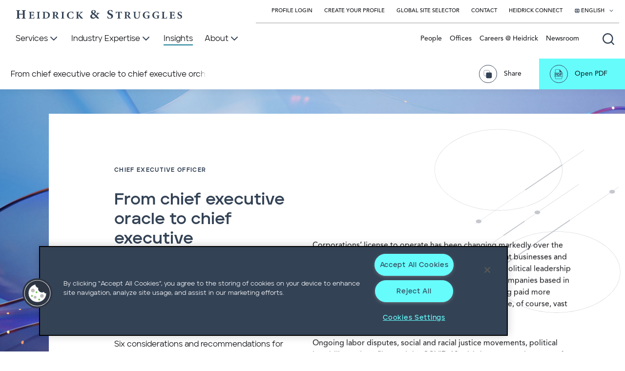

--- FILE ---
content_type: text/html; charset=utf-8
request_url: https://www.heidrick.com/en/insights/chief-executive-officer/from-chief-executive-oracle-to-chief-executive-orchestrator
body_size: 38631
content:
<!--Outer Layout needed for Sitecore Forms-->





<!DOCTYPE html>
<html lang="en" xmlns="http://www.w3.org/1999/xhtml">
<head>
   
    

<!-- OneTrust Cookies Consent Notice start for http://www.heidrick.com -->

<script type="text/javascript" src="https://cdn.cookielaw.org/consent/0ec921d8-a6f4-4b41-9e9d-0bd7d4499d48/OtAutoBlock.js"></script>

<script src="https://cdn.cookielaw.org/scripttemplates/otSDKStub.js" type="text/javascript" charset="UTF-8" data-domain-script="0ec921d8-a6f4-4b41-9e9d-0bd7d4499d48"></script>

<script type="text/javascript">

        function OptanonWrapper() { }

</script>

<!-- OneTrust Cookies Consent Notice end for http://www.heidrick.com -->
   
    <!--BrightEdge script-->
    <script src="//cdn.bc0a.com/autopilot/f00000000260899/autopilot_sdk.js"></script>

    <meta charset="utf-8">
    <meta http-equiv="X-UA-Compatible" content="IE=edge">
    <meta name="viewport" content="width=device-width, initial-scale=1">
    <meta name="languageFilter" content="en" />
    <title>From chief executive oracle to chief executive orchestrator: Considerations for European CEOs | Insights | Heidrick &amp; Struggles</title>

<meta name="title" content="From chief executive oracle to chief executive orchestrator: Considerations for European CEOs | Insights | Heidrick &amp; Struggles" />
<meta name="description" content="" />
<meta name="keywords" content="" />

<meta name="sitesection" content="insights" />
<meta name="sectiontitle" content="Insights" />
<meta name="pagetitle" content="From chief executive oracle to chief executive orchestrator: Considerations for European CEOs" />

<meta property="og:url" content="https://www.heidrick.com/en/insights/chief-executive-officer/from-chief-executive-oracle-to-chief-executive-orchestrator" />
<meta property="og:type" content="website" />
<meta property="og:title" content="From chief executive oracle to chief executive orchestrator: Considerations for European CEOs | Insights | Heidrick &amp; Struggles" />
<meta property="og:description" />

    <meta property="og:image" content="https://www.heidrick.com/-/media/heidrickcom/images/insights/from-chief-executive-oracle-to-chief-executive-orchestrator-considerations-for-european-ceossocial-c.png?rev=03608298047e4a8a8cde423fe591b59c" />

<meta name="twitter:card" content="summary_large_image"/>
<meta name="twitter:site" content="@HSIItweets"/>
<meta name="twitter:title" content="From chief executive oracle to chief executive orchestrator: Considerations for European CEOs | Insights | Heidrick &amp; Struggles"/>
<meta name="twitter:description" />

    <meta name="twitter:image" content="https://www.heidrick.com/-/media/heidrickcom/images/insights/from-chief-executive-oracle-to-chief-executive-orchestrator-considerations-for-european-ceossocial-c.png?rev=03608298047e4a8a8cde423fe591b59c" />

    <link rel="canonical" href="https://www.heidrick.com/en/insights/chief-executive-officer/from-chief-executive-oracle-to-chief-executive-orchestrator" />

    <link rel='alternate' hreflang='x-default' href='https://www.heidrick.com/en/insights/chief-executive-officer/from-chief-executive-oracle-to-chief-executive-orchestrator' />

<link rel="icon" href="/favicon.ico" type="image/x-icon">

    <meta name="robots" content="index,follow" />
    <link href="https://fonts.googleapis.com/css?family=IBM+Plex+Mono|Montserrat" rel="stylesheet">
    <link rel="stylesheet" href="/Project/HeidrickCom/assets/public/main.css?v=639038478940000000">

    
    


    
    
    

    

    <!-- Google Tag Manager -->
<script>(function(w,d,s,l,i){w[l]=w[l]||[];w[l].push({'gtm.start':
new Date().getTime(),event:'gtm.js'});var f=d.getElementsByTagName(s)[0],
j=d.createElement(s),dl=l!='dataLayer'?'&l='+l:'';j.async=true;j.src=
'https://www.googletagmanager.com/gtm.js?id='+i+dl;f.parentNode.insertBefore(j,f);
})(window,document,'script','dataLayer','GTM-N7VFLC');</script>
<!-- End Google Tag Manager -->
</head>
<body>
    

<div id="app" class="" :class="{'animations-paused': animationsPaused}">
    <!-- BEGIN NOINDEX -->
    
    <link rel="stylesheet" href="https://static.cloud.coveo.com/searchui/v2.10116/css/CoveoFullSearch.css" />
<link rel="stylesheet" href="https://static.cloud.coveo.com/coveoforsitecore/ui/v0.64.7/css/CoveoForSitecore.css" />
<script class="coveo-script" type="text/javascript" src='https://static.cloud.coveo.com/searchui/v2.10116/js/CoveoJsSearch.Lazy.min.js'></script>
<script class="coveo-for-sitecore-script" type="text/javascript" src='https://static.cloud.coveo.com/coveoforsitecore/ui/v0.64.7/js/CoveoForSitecore.Lazy.min.js'></script>
<script type="text/javascript" src="https://static.cloud.coveo.com/searchui/v2.10116/js/cultures/en.js"></script>

<div>


    
    
    <!-- Resources -->
    <div id="SearchResourcesProperties_e92cd1f303114e2a8e3012b9319fe6f2"
         class="CoveoForSitecoreContext"
                    data-sc-should-have-analytics-component='true'
            data-sc-analytics-enabled='true'
            data-sc-current-language='en'
            data-prebind-sc-language-field-name='fieldTranslator'
            data-sc-language-field-name='_language'
            data-sc-labels='{&quot;Ascending&quot; : &quot;Ascending&quot; , &quot;Descending&quot; : &quot;Descending&quot; , &quot;Created By&quot; : &quot;Created by&quot; , &quot;Creation Time&quot; : &quot;Creation time.&quot; , &quot;Template&quot; : &quot;Template&quot; , &quot;Updated By&quot; : &quot;Updated by&quot; , &quot;Created&quot; : &quot;Created&quot; , &quot;Language&quot; : &quot;Language&quot; , &quot;Last Time Modified&quot; : &quot;Last time modified.&quot; , &quot;Uniform resource identifier&quot; : &quot;URI&quot; , &quot;Search is currently unavailable&quot; : &quot;Oops! Something went wrong on the server.&quot; , &quot;If the problem persists contact the administrator.&quot; : &quot;If the problem persists contact the administrator.&quot;}'
            data-sc-maximum-age='900000'
            data-sc-page-name='From chief executive oracle to chief executive orchestrator'
            data-sc-page-name-full-path='/sitecore/content/HeidrickCom/Home/Insights/Chief Executive Officer/From chief executive oracle to chief executive orchestrator'
            data-sc-index-source-name='Coveo_web_index - prod2'
            data-sc-is-in-experience-editor='false'
            data-sc-is-user-anonymous='true'
            data-sc-item-uri='sitecore://web/{E35E3B73-4653-460A-8610-FEB8A885D83A}?lang=en&amp;ver=4'
            data-sc-item-id='e35e3b73-4653-460a-8610-feb8a885d83a'
            data-prebind-sc-latest-version-field-name='fieldTranslator'
            data-sc-latest-version-field-name='_latestversion'
            data-sc-rest-endpoint-uri='https://heidrickstrugglesproduction4bpxmcdy.org.coveo.com/rest'
            data-sc-analytics-endpoint-uri='https://heidrickstrugglesproduction4bpxmcdy.analytics.org.coveo.com/rest/ua'
            data-sc-site-name='hsw'
            data-sc-field-prefix='f'
            data-sc-field-suffix='4072'
            data-sc-prefer-source-specific-fields='false'
            data-sc-external-fields='[{&quot;fieldName&quot;:&quot;permanentid&quot;,&quot;shouldEscape&quot;:false}]'
            data-sc-source-specific-fields='[{&quot;fieldName&quot;:&quot;attachmentparentid&quot;},{&quot;fieldName&quot;:&quot;author&quot;},{&quot;fieldName&quot;:&quot;clickableuri&quot;},{&quot;fieldName&quot;:&quot;collection&quot;},{&quot;fieldName&quot;:&quot;concepts&quot;},{&quot;fieldName&quot;:&quot;date&quot;},{&quot;fieldName&quot;:&quot;filetype&quot;},{&quot;fieldName&quot;:&quot;indexeddate&quot;},{&quot;fieldName&quot;:&quot;isattachment&quot;},{&quot;fieldName&quot;:&quot;language&quot;},{&quot;fieldName&quot;:&quot;printableuri&quot;},{&quot;fieldName&quot;:&quot;rowid&quot;},{&quot;fieldName&quot;:&quot;size&quot;},{&quot;fieldName&quot;:&quot;source&quot;},{&quot;fieldName&quot;:&quot;title&quot;},{&quot;fieldName&quot;:&quot;topparent&quot;},{&quot;fieldName&quot;:&quot;topparentid&quot;},{&quot;fieldName&quot;:&quot;transactionid&quot;},{&quot;fieldName&quot;:&quot;uri&quot;},{&quot;fieldName&quot;:&quot;urihash&quot;}]'
>
    </div>
    <script type="text/javascript">
        var endpointConfiguration = {
            itemUri: "sitecore://web/{E35E3B73-4653-460A-8610-FEB8A885D83A}?lang=en&amp;ver=4",
            siteName: "hsw",
            restEndpointUri: "https://heidrickstrugglesproduction4bpxmcdy.org.coveo.com/rest"
        };
        if (typeof (CoveoForSitecore) !== "undefined") {
            CoveoForSitecore.SearchEndpoint.configureSitecoreEndpoint(endpointConfiguration);
            CoveoForSitecore.version = "5.0.1368.1";
            var context = document.getElementById("SearchResourcesProperties_e92cd1f303114e2a8e3012b9319fe6f2");
            if (!!context) {
                CoveoForSitecore.Context.configureContext(context);
            }
        }
    </script>
</div>
        <div hidden>Identified Country: </div>

    



        <nav>
                <div class="accessible-buttons">
                    <div class="accessible-buttons__skip accessible-buttons__button">
                        Skip to <a href='#main'>content</a> or <a href='#footer'>footer</a>
                    </div>
                    <button class="accessible-buttons__pause accessible-buttons__button" v-on:click="toggleAnimations()">Pause Animations</button>
                </div>
            <div is="navigation" inline-template>
                <div class="navigation ">

                    <div class="navigation__logo">
                        <div class="navigation__homepage-logo homepage-logo">
                            <a href="/en">
                                <svg class="homepage-logo__svg" width="341" height="19" viewBox="0 0 341 19" fill="none" xmlns="http://www.w3.org/2000/svg" role="img" aria-label="Heidrick & Struggles Homepage">
                                    <g clip-path="url(#clip0)">
                                        <g class="homepage-logo__first-word-first-letter">
                                            <path fill-rule="evenodd" clip-rule="evenodd" d="M14.796 8.16487V4.83365C14.796 2.03971 14.5881 1.8248 12.5085 1.60988V0.857666H20.9306V1.71734C18.7471 1.8248 18.4351 2.03971 18.4351 4.9411V14.0751C18.4351 16.869 18.6431 17.084 20.8266 17.2989V18.1586H12.3006V17.2989C14.5881 17.1914 14.9 16.9765 14.9 14.0751V9.77676H6.99784V14.0751C6.99784 16.869 7.20579 17.084 9.38927 17.2989V18.1586H0.967257V17.2989C3.15074 17.1914 3.35869 16.9765 3.35869 14.0751V4.83365C3.35869 2.03971 3.15074 1.8248 0.863281 1.60988V0.857666H9.2853V1.71734C7.20579 1.8248 6.99784 2.03971 6.99784 4.9411V8.27233H14.796V8.16487Z" fill="#334255" />
                                        </g>
                                        <g class="homepage-logo__first-word-other-letters">
                                            <path fill-rule="evenodd" clip-rule="evenodd" d="M28.8327 7.51991C28.8327 5.26327 28.6248 5.04835 27.0651 4.9409V4.29614H37.3587C37.3587 4.61852 37.4627 6.2304 37.5667 7.62737L36.7349 7.73483C36.5269 6.7677 36.319 6.12294 35.9031 5.80057C35.5911 5.47819 34.7593 5.37073 33.5116 5.37073H32.6798C31.848 5.37073 31.744 5.37073 31.744 6.12294V10.4213H33.4076C35.3832 10.4213 35.3832 10.3138 35.5911 8.70196H36.4229V13.3227H35.5911C35.3832 11.7108 35.2792 11.6033 33.4076 11.6033H31.744V14.9346C31.744 16.439 31.848 16.8688 32.2639 17.0838C32.6798 17.2987 33.3037 17.2987 34.1355 17.2987C35.1752 17.2987 36.215 17.1912 36.7349 16.6539C37.1508 16.2241 37.4627 15.5793 37.8786 14.5047L38.7104 14.6122C38.6064 15.4719 38.0865 17.621 37.8786 18.1583H26.8572V17.5136C28.7287 17.4061 28.9367 17.2987 28.9367 14.9346V7.51991H28.8327Z" fill="#334255" />
                                            <path fill-rule="evenodd" clip-rule="evenodd" d="M48.0683 14.7197C48.0683 16.9763 48.2762 17.1912 49.9398 17.2987V17.9434H43.2854V17.2987C44.949 17.1912 45.157 17.0838 45.157 14.7197V7.51991C45.157 5.26327 44.949 5.04835 43.2854 4.9409V4.29614H49.9398V4.9409C48.2762 5.04835 48.0683 5.26327 48.0683 7.51991V14.7197Z" fill="#334255" />
                                            <path fill-rule="evenodd" clip-rule="evenodd" d="M59.7136 6.44536C59.7136 5.90806 59.7136 5.47823 59.9216 5.37077C60.0256 5.26331 60.5454 5.26331 61.1693 5.26331C64.3925 5.26331 66.784 6.66028 66.784 11.1736C66.784 14.7197 64.8084 17.0838 61.5852 17.0838C59.9216 17.0838 59.7136 16.654 59.7136 14.7197V6.44536ZM55.0347 4.29618V4.94093C56.5944 5.04839 56.8023 5.26331 56.8023 7.51995V14.8272C56.8023 17.0838 56.5944 17.2987 54.8268 17.4062V18.0509H60.5454C65.8482 18.0509 70.1112 15.7943 70.1112 10.5288C70.1112 8.59454 69.2794 7.09011 68.1356 6.12298C66.576 4.72602 64.2886 4.18872 61.7931 4.18872H55.0347V4.29618Z" fill="#334255" />
                                            <path fill-rule="evenodd" clip-rule="evenodd" d="M79.8848 6.01549C79.8848 5.15581 79.9887 5.15581 81.0285 5.15581C82.2762 5.15581 83.8358 5.90803 83.8358 7.94975C83.8358 9.02434 83.5239 9.99147 82.5881 10.6362C82.0683 11.0661 81.4444 11.1735 80.5086 11.1735H79.8848V6.01549ZM79.8848 12.0332H80.4046C81.1325 12.0332 81.4444 12.2481 81.7563 12.8929C82.3802 14.0749 83.004 15.257 83.6279 16.2241C84.4597 17.4061 85.2915 18.0509 87.9949 18.1583H88.8267V17.5136C88.3068 17.2987 87.8909 17.0838 87.475 16.6539C87.0591 16.2241 86.4352 15.3644 85.7074 14.2898C85.0835 13.3227 84.1478 11.8183 83.8358 11.281C85.6034 10.6362 86.7472 9.56163 86.7472 7.73483C86.7472 6.55278 86.1233 5.58565 85.2915 5.04836C84.3557 4.51106 83.212 4.29614 81.2365 4.29614H75.1019V4.9409C76.7655 5.04835 76.8695 5.26327 76.8695 7.51991V14.8271C76.8695 17.0838 76.6615 17.2987 74.9979 17.4061V18.0509H81.5484V17.4061C79.8848 17.2987 79.6768 17.1912 79.6768 14.8271V12.0332H79.8848Z" fill="#334255" />
                                            <path fill-rule="evenodd" clip-rule="evenodd" d="M97.9764 14.7197C97.9764 16.9763 98.1843 17.1912 99.8479 17.2987V17.9434H93.1935V17.2987C94.8571 17.1912 95.065 17.0838 95.065 14.7197V7.51991C95.065 5.26327 94.8571 5.04835 93.1935 4.9409V4.29614H99.8479V4.9409C98.1843 5.04835 97.9764 5.26327 97.9764 7.51991V14.7197Z" fill="#334255" />
                                            <path fill-rule="evenodd" clip-rule="evenodd" d="M117.524 8.05735C116.796 5.5858 115.444 4.94104 113.469 4.94104C110.038 4.94104 108.374 7.84243 108.374 10.8513C108.374 14.7198 110.453 17.4063 113.365 17.4063C115.652 17.4063 116.796 16.2242 117.94 13.9676L118.771 14.0751C118.46 15.2571 117.94 16.869 117.628 17.7287C117.004 17.8361 115.028 18.2659 113.469 18.2659C107.438 18.2659 105.047 14.6123 105.047 11.2811C105.047 7.09022 108.582 3.86646 113.885 3.86646C115.756 3.86646 117.316 4.29629 117.94 4.40375C118.148 5.5858 118.252 6.44547 118.356 7.84243L117.524 8.05735Z" fill="#334255" />
                                            <path fill-rule="evenodd" clip-rule="evenodd" d="M128.129 14.7197C128.025 16.9763 128.337 17.1912 130.001 17.2987V17.9434H123.555V17.2987C125.114 17.1912 125.322 17.0838 125.322 14.7197V7.51991C125.322 5.26327 125.114 5.04835 123.451 4.9409V4.29614H130.001V4.9409C128.337 5.04835 128.233 5.26327 128.233 7.51991V11.0661C129.273 10.0989 132.081 7.30499 133.016 6.12294C133.64 5.37073 133.64 5.15581 133.016 5.04836L132.185 4.9409V4.29614H137.903V4.9409C136.551 5.04835 136.136 5.15581 134.68 6.44532C133.224 7.62737 131.977 8.80942 130.833 9.99146C132.496 11.9257 134.16 13.9674 135.824 15.7942C136.967 16.9763 137.279 17.2987 138.215 17.4061V18.0509H133.744C132.912 16.9763 130.105 13.5376 128.337 11.281H128.233V14.7197H128.129Z" fill="#334255" />
                                        </g>
                                        <g class="homepage-logo__ampersand">
                                            <path fill-rule="evenodd" clip-rule="evenodd" d="M159.842 16.1167C158.074 16.1167 156.307 15.0421 156.307 12.6781C156.307 11.496 156.931 10.4214 158.282 9.45428C160.362 10.9587 161.817 12.1408 163.585 13.9676C162.441 15.2571 161.194 16.1167 159.842 16.1167ZM165.145 6.55289V7.41256L166.08 7.52002C167.328 7.62748 167.224 8.05732 166.6 9.34682C166.184 10.099 165.768 10.8512 165.353 11.3885C163.585 9.56174 161.921 8.27224 160.986 7.73494C161.921 7.19765 162.649 6.76781 163.169 6.44543C163.897 5.90814 164.209 5.15593 164.209 4.1888C164.209 2.03962 162.337 0.427734 159.634 0.427734C156.931 0.427734 154.643 2.46945 154.643 4.83355C154.643 6.44543 155.371 7.41256 157.035 8.59461C154.227 10.2065 152.875 11.3885 152.875 13.7526C152.875 15.9018 154.643 18.4808 158.594 18.4808C160.57 18.4808 162.233 17.5137 164.209 15.0421C165.249 16.1167 165.976 17.0839 166.392 17.4062C166.808 17.7286 168.368 18.3734 170.967 18.3734L171.175 18.051C169.72 16.0093 168.056 14.075 166.288 12.3557C167.12 11.2811 167.848 10.314 168.576 9.34682C169.824 7.94986 170.031 7.52002 171.799 7.41256V6.55289H165.145ZM159.946 6.87527C158.386 5.80068 157.554 4.94101 157.554 3.75896C157.554 2.46945 158.282 1.50232 159.426 1.50232C160.986 1.50232 161.505 2.89929 161.505 3.86642C161.505 5.26339 160.986 6.12306 159.946 6.87527Z" fill="#334255" />
                                        </g>
                                        <g class="homepage-logo__second-word-first-letter">
                                            <path fill-rule="evenodd" clip-rule="evenodd" d="M188.227 12.893C188.747 14.3974 190.307 17.1913 193.114 17.1913C194.985 17.1913 196.025 15.9018 196.025 14.3974C196.025 12.5706 194.986 11.7109 192.802 10.8512L192.282 10.6363C189.891 9.6692 187.915 8.16478 187.915 5.58576C187.915 2.79183 190.203 0.427734 194.154 0.427734C194.985 0.427734 195.921 0.535193 196.753 0.750111C197.169 0.85757 197.585 0.965029 198.001 1.07249C198.105 2.03962 198.313 3.22167 198.625 4.83355L197.585 5.04847C196.961 3.54404 196.129 1.60978 193.738 1.60978C192.074 1.60978 191.034 2.79183 191.034 4.29626C191.034 5.58576 192.074 6.55289 194.154 7.41256L195.089 7.73494C197.377 8.59461 199.456 10.099 199.456 12.893C199.456 16.0093 196.857 18.3734 192.802 18.3734C191.762 18.3734 190.722 18.1585 189.995 17.9435C189.163 17.7286 188.643 17.5137 188.331 17.2988C188.123 16.654 187.707 14.8272 187.499 13.2153L188.227 12.893Z" fill="#334255" />
                                        </g>
                                        <g class="homepage-logo__second-word-other-letters">
                                            <path fill-rule="evenodd" clip-rule="evenodd" d="M212.973 14.7198C212.973 16.9765 213.181 17.1914 215.157 17.2989V17.9436H207.879V17.2989C209.854 17.1914 209.958 17.0839 209.958 14.7198V5.26346H209.438C207.567 5.26346 207.047 5.47838 206.631 5.90821C206.319 6.23059 206.111 6.76788 205.799 7.84247H204.967C205.071 6.33805 205.175 4.83362 205.279 3.75903H205.695C206.111 4.29633 206.319 4.29633 206.943 4.29633H215.989C216.613 4.29633 216.821 4.18887 217.236 3.75903H217.652C217.652 4.6187 217.756 6.33805 217.86 7.73501L217.028 7.84247C216.821 6.66042 216.509 6.12313 216.197 5.80075C215.781 5.47838 215.053 5.37092 213.805 5.37092H212.973V14.7198Z" fill="#334255" />
                                            <path fill-rule="evenodd" clip-rule="evenodd" d="M227.322 6.01549C227.322 5.15581 227.426 5.15581 228.466 5.15581C229.714 5.15581 231.273 5.90803 231.273 7.94975C231.273 9.02434 230.961 9.99147 230.025 10.6362C229.506 11.0661 228.882 11.1735 227.946 11.1735H227.322V6.01549ZM227.322 12.0332H227.842C228.57 12.0332 228.882 12.2481 229.194 12.8929C229.818 14.0749 230.441 15.257 231.065 16.2241C231.897 17.4061 232.729 18.0509 235.432 18.1583H236.264V17.5136C235.744 17.2987 235.432 17.0838 234.912 16.6539C234.496 16.2241 233.873 15.3644 233.145 14.2898C232.521 13.3227 231.689 11.8183 231.273 11.281C233.041 10.6362 234.185 9.56163 234.185 7.73483C234.185 6.55278 233.561 5.58565 232.729 5.04836C231.793 4.51106 230.649 4.29614 228.674 4.29614H222.539V4.9409C224.203 5.04835 224.307 5.26327 224.307 7.51991V14.8271C224.307 17.0838 224.099 17.2987 222.435 17.4061V18.0509H228.986V17.4061C227.322 17.2987 227.114 17.1912 227.114 14.8271V12.0332H227.322Z" fill="#334255" />
                                            <path fill-rule="evenodd" clip-rule="evenodd" d="M246.974 4.29614V4.9409C245.31 5.04835 245.206 5.26327 245.206 7.51991V11.9257C245.206 15.2569 246.35 17.0837 248.845 17.0837C251.445 17.0837 252.796 15.1495 252.796 11.6033V10.0989C252.796 7.84229 252.692 6.66024 252.588 6.01548C252.484 5.26327 251.964 4.9409 250.405 4.9409V4.29614H256.019V4.9409C254.876 4.9409 254.356 5.26327 254.252 6.01548C254.148 6.66024 254.044 7.84229 254.044 10.0989V11.6033C254.044 13.6451 253.732 15.4719 252.484 16.7614C251.549 17.7285 249.885 18.3733 248.325 18.3733C246.87 18.3733 245.31 18.0509 244.166 17.1912C243.023 16.3315 242.503 14.7197 242.503 12.2481V7.51991C242.503 5.26327 242.295 5.04835 240.631 4.9409V4.29614H246.974Z" fill="#334255" />
                                            <path fill-rule="evenodd" clip-rule="evenodd" d="M272.967 8.05739C272.343 5.37092 270.472 4.83362 268.704 4.83362C265.897 4.83362 263.817 7.09026 263.817 10.8513C263.817 14.1825 265.273 17.2989 269.12 17.2989C270.056 17.2989 270.784 17.0839 270.784 15.9019V13.9676C270.784 12.5707 270.68 12.3557 268.288 12.2483V11.4961H274.943V12.2483C273.799 12.4632 273.695 12.4632 273.695 13.9676V15.3646C273.695 16.1168 273.695 16.7616 273.799 17.2989C272.447 17.6212 270.68 18.1585 268.912 18.1585C263.817 18.1585 260.49 15.3646 260.49 11.0662C260.49 6.23059 264.545 3.75903 269.12 3.75903C270.992 3.75903 272.655 4.08141 273.383 4.29633C273.487 5.04854 273.591 6.12313 273.695 7.84247L272.967 8.05739Z" fill="#334255" />
                                            <path fill-rule="evenodd" clip-rule="evenodd" d="M292.411 8.05739C291.787 5.37092 289.915 4.83362 288.148 4.83362C285.34 4.83362 283.261 7.09026 283.261 10.8513C283.261 14.1825 284.717 17.2989 288.564 17.2989C289.499 17.2989 290.227 17.0839 290.227 15.9019V13.9676C290.227 12.5707 290.123 12.3557 287.836 12.2483V11.4961H294.49V12.2483C293.346 12.4632 293.243 12.4632 293.243 13.9676V15.3646C293.243 16.1168 293.242 16.7616 293.346 17.2989C291.995 17.6212 290.123 18.1585 288.46 18.1585C283.365 18.1585 280.038 15.3646 280.038 11.0662C280.038 6.23059 284.093 3.75903 288.668 3.75903C290.539 3.75903 292.203 4.08141 292.931 4.29633C293.035 5.04854 293.139 6.12313 293.243 7.84247L292.411 8.05739Z" fill="#334255" />
                                            <path fill-rule="evenodd" clip-rule="evenodd" d="M303.952 14.7197C303.952 16.2241 304.056 16.7614 304.472 16.8688C304.888 16.9763 305.512 17.0838 306.136 17.0838C306.967 17.0838 308.007 16.9763 308.527 16.439C308.943 16.0092 309.255 15.3644 309.567 14.2898L310.399 14.3973C310.295 15.257 309.775 17.4061 309.567 17.9434H298.857V17.2987C300.729 17.1912 300.833 17.0838 300.833 14.7197V7.51991C300.833 5.26327 300.625 5.04835 298.961 4.9409V4.29614H305.72V4.9409C303.952 5.04835 303.744 5.26327 303.744 7.51991V14.7197H303.952Z" fill="#334255" />
                                            <path fill-rule="evenodd" clip-rule="evenodd" d="M316.845 7.51991C316.845 5.26327 316.637 5.04835 315.077 4.9409V4.29614H325.371C325.371 4.61852 325.475 6.2304 325.579 7.62737L324.747 7.73483C324.539 6.7677 324.331 6.12294 323.915 5.80057C323.499 5.47819 322.771 5.37073 321.524 5.37073H320.692C319.86 5.37073 319.756 5.37073 319.756 6.12294V10.4213H321.42C323.395 10.4213 323.395 10.3138 323.707 8.70196H324.539V13.3227H323.707C323.499 11.7108 323.395 11.6033 321.42 11.6033H319.756V14.9346C319.756 16.439 319.86 16.8688 320.276 17.0838C320.692 17.2987 321.316 17.2987 322.147 17.2987C323.187 17.2987 324.227 17.1912 324.747 16.6539C325.163 16.2241 325.475 15.5793 325.891 14.5047L326.722 14.6122C326.618 15.4719 326.098 17.621 325.891 18.1583H314.765V17.5136C316.637 17.4061 316.845 17.2987 316.845 14.9346V7.51991Z" fill="#334255" />
                                            <path fill-rule="evenodd" clip-rule="evenodd" d="M332.025 13.9676C332.441 15.1496 333.689 17.4062 335.872 17.4062C337.328 17.4062 338.16 16.3317 338.16 15.1496C338.16 13.7526 337.328 13.0004 335.664 12.3557L335.248 12.1408C333.377 11.3885 331.713 10.099 331.713 8.16477C331.713 5.90814 333.585 3.97388 336.704 3.97388C337.328 3.97388 338.056 4.08134 338.784 4.29625C339.095 4.40371 339.511 4.51117 339.719 4.61863C339.823 5.37084 339.927 6.33797 340.239 7.62748L339.407 7.73494C338.992 6.44543 338.264 4.94101 336.392 4.94101C335.04 4.94101 334.209 5.90814 334.209 7.09019C334.209 8.16477 335.04 8.91699 336.704 9.56174L337.432 9.88412C339.199 10.6363 340.863 11.7109 340.863 14.075C340.863 16.5466 338.784 18.4808 335.56 18.4808C334.728 18.4808 333.897 18.3734 333.273 18.1585C332.649 17.9435 332.233 17.8361 331.921 17.6212C331.713 17.0839 331.505 15.5794 331.193 14.3974L332.025 13.9676Z" fill="#334255" />
                                        </g>
                                    </g>
                                    <defs>
                                        <clipPath id="clip0">
                                            <rect width="340" height="18.0531" fill="white" transform="translate(0.863281 0.427734)" />
                                        </clipPath>
                                    </defs>
                                </svg>
                            </a>
                        </div>
                        <a class="navigation__logo-svg-wrapper" href="/" tabindex="-1" aria-hidden="true"><img class="navigation__logo-svg" alt="Heidrick & Struggles Homepage" src="/Project/HeidrickCom/assets/public/images/nav-logo.svg"></a>
                    </div>

                    <div class="navigation__background" v-bind="{'navigation__background--panel-open':megaMenu}"></div>
                    <div class="navigation__top">
                        <ul class="navigation__top-links">
                                            <li>
                                                <a :class="{'navigation__top-link--selected': linkSelected('')}" href="https://leaders.heidrick.com/login" class="navigation__top-link"
                                                   target="_blank">
                                                    Profile Login
                                                </a>
                                            </li>
                                            <li>
                                                <a :class="{'navigation__top-link--selected': linkSelected('')}" href="https://leaders.heidrick.com/register" class="navigation__top-link"
                                                   target="_blank">
                                                    Create Your Profile
                                                </a>
                                            </li>
                                            <li>
                                                <a :class="{'navigation__top-link--selected': linkSelected('')}" href="/en/global-site-selector" class="navigation__top-link"
                                                   target="">
                                                    Global Site Selector
                                                </a>
                                            </li>
                                            <li>
                                                <a :class="{'navigation__top-link--selected': linkSelected('')}" href="/en/contact-us" class="navigation__top-link"
                                                   target="">
                                                    Contact
                                                </a>
                                            </li>
                                            <li>
                                                <a :class="{'navigation__top-link--selected': linkSelected('')}" href="https://connect.heidrick.com/signin" class="navigation__top-link"
                                                   target="">
                                                    Heidrick Connect
                                                </a>
                                            </li>

                                <li>
                                    <div is="languageMenu" inline-template>
                                        <div class="navigation__lang-menu-wrapper">
                                            <button aria-label="Select your language" v-bind:class="{'navigation__top-link-lang--selected' : languageMenuOpen}" class="navigation__top-link navigation__top-link-lang" v-on:click="toggleLanguageMenu()" v-bind:aria-expanded="languageMenuOpen ? 'true' : 'false'">
                                                <svg class="icon icon-globe" aria-hidden="true" focusable="false">
                                                    <use href="/Project/HeidrickCom/assets/public/sprite.svg#globe"></use>
                                                </svg>
                                                <span>English</span>
                                                <svg class="icon" aria-hidden="true" focusable="false">
                                                    <use href="/Project/HeidrickCom/assets/public/sprite.svg#chevron-down"></use>
                                                </svg>
                                            </button>
                                            <ul v-on-clickaway="() => {clickawayLanguageMenu()}" v-bind:class="{'navigation__lang-menu--open' : languageMenuOpen}" class="navigation__lang-menu" v-bind:aria-hidden="languageMenuOpen ? 'false' : 'true'">
                                                    <li class="navigation__lang-menu-item navigation__lang-menu-item--active">
                                                            <span focusable="false">English</span>
                                                    </li>
                                                    <li class="navigation__lang-menu-item ">
                                                            <a href="#" v-on:click.prevent="selectLanguage('#', 'ja', '日本語')" role="button">日本語</a>
                                                    </li>
                                            </ul>
                                        </div>
                                    </div>
                                </li>

                        </ul>
                    </div>


                    <div class="navigation__homepage-vertical-spacer"></div>


                    <div class="navigation__header"
                         v-bind:class="{ 'navigation__header--menu-open': megaMenu }">
                        <div class="navigation__left">

                            <div class="navigation__homepage-margin-spacer"></div>

                            <ul class="navigation__primary-links">
                                                    <li>
                                                        <button aria-label="Services" id="button-69347d20-0473-4e60-91a3-0d55bbc9192e" v-on:click="setMegaMenu('69347d20-0473-4e60-91a3-0d55bbc9192e')" class="navigation__primary-link" v-bind:class="[{'navigation__primary-link--selected': megaMenu === '69347d20-0473-4e60-91a3-0d55bbc9192e'}, {'navigation__primary-link--highlighted': linkSelected('/services')}]" v-bind:aria-expanded="megaMenu === '69347d20-0473-4e60-91a3-0d55bbc9192e' ? 'true' : 'false'">
                                                            <span>Services</span>
                                                            <svg class="icon">
                                                                <use href="/Project/HeidrickCom/assets/public/sprite.svg#chevron-down"></use>
                                                            </svg>
                                                        </button>
                                                    </li>
                                                    <li>
                                                        <button aria-label="Industry Expertise" id="button-de7f75f8-052c-4091-bf48-6eac7f29d475" v-on:click="setMegaMenu('de7f75f8-052c-4091-bf48-6eac7f29d475')" class="navigation__primary-link" v-bind:class="[{'navigation__primary-link--selected': megaMenu === 'de7f75f8-052c-4091-bf48-6eac7f29d475'}, {'navigation__primary-link--highlighted': linkSelected('/industries')}]" v-bind:aria-expanded="megaMenu === 'de7f75f8-052c-4091-bf48-6eac7f29d475' ? 'true' : 'false'">
                                                            <span>Industry Expertise</span>
                                                            <svg class="icon">
                                                                <use href="/Project/HeidrickCom/assets/public/sprite.svg#chevron-down"></use>
                                                            </svg>
                                                        </button>
                                                    </li>
                                                    <li>
                                                        <a href="/en/insights" class="navigation__primary-link" :class="{'navigation__primary-link--selected': linkSelected('/insights')}">
                                                            <span>Insights</span>
                                                        </a>
                                                    </li>
                                                    <li>
                                                        <button aria-label="About" id="button-645eab33-d2a0-4a40-b214-b2b9172d26dc" v-on:click="setMegaMenu('645eab33-d2a0-4a40-b214-b2b9172d26dc')" class="navigation__primary-link" v-bind:class="[{'navigation__primary-link--selected': megaMenu === '645eab33-d2a0-4a40-b214-b2b9172d26dc'}, {'navigation__primary-link--highlighted': linkSelected('/about-us')}]" v-bind:aria-expanded="megaMenu === '645eab33-d2a0-4a40-b214-b2b9172d26dc' ? 'true' : 'false'">
                                                            <span>About</span>
                                                            <svg class="icon">
                                                                <use href="/Project/HeidrickCom/assets/public/sprite.svg#chevron-down"></use>
                                                            </svg>
                                                        </button>
                                                    </li>

                            </ul>
                        </div>

                        <div class="navigation__right" :aria-hidden="siteSearchOpen? 'true' : 'false'">
                            <button v-on:click="setMegaMenu(true)" v-bind:aria-label="megaMenu ? 'Close Mobile Menu' : 'Open Mobile Menu'" class="navigation__menu">
                                <svg class="navigation__menu-icon icon" v-bind:class="{'navigation__menu-icon--open':megaMenu}">
                                    <use href="/Project/HeidrickCom/assets/public/sprite.svg#menu"></use>
                                </svg>
                                <span class="navigation__menu-label" v-text="megaMenu ? 'Close' : 'Open'"></span>
                            </button>
                            <button v-on:click="setSecondaryLinksOpen(!secondaryLinksOpen)" aria-label="Open Secondary Links Menu" class="navigation__menu navigation__menu--secondary">
                                <svg class="navigation__menu-icon icon" v-bind:class="{'navigation__menu-icon--open':secondaryLinksOpen}">
                                    <use href="/Project/HeidrickCom/assets/public/sprite.svg#menu"></use>
                                </svg>
                                <span class="navigation__menu-label" v-text="'Menu'"></span>
                            </button>
                            <ul class="navigation__secondary-links">
                                                <li>
                                                    <a href="/en/people" class="navigation__secondary-link" :class="{'navigation__secondary-link--selected': linkSelected('/professionals')}"
                                                       target="">
                                                        People 
                                                    </a>

                                                </li>
                                                <li>
                                                    <a href="/en/offices" class="navigation__secondary-link" :class="{'navigation__secondary-link--selected': linkSelected('/offices')}"
                                                       target="">
                                                        Offices
                                                    </a>

                                                </li>
                                                <li>
                                                    <a href="/en/careers" class="navigation__secondary-link" :class="{'navigation__secondary-link--selected': linkSelected('/careers')}"
                                                       target="">
                                                        Careers @ Heidrick
                                                    </a>

                                                </li>
                                                <li>
                                                    <a href="https://heidrick.mediaroom.com/" class="navigation__secondary-link" :class="{'navigation__secondary-link--selected': linkSelected('')}"
                                                       target="_blank">
                                                        Newsroom 
                                                    </a>

                                                </li>

                            </ul>
                                <button class="navigation__search" aria-label="Open global search" v-on:click="toggleSearch">
                                    <svg class="navigation__search__icon icon">
                                        <use href="/Project/HeidrickCom/assets/public/sprite.svg#search"></use>
                                    </svg>
                                </button>
                                <div v-on-clickaway="()=>{toggleSearch(false)}" :aria-hidden="siteSearchOpen ? 'true' : 'false'" class="navigation-search coveo-header-desktop-search" v-bind:class="[{'navigation-search--open':siteSearchOpen},{'navigation-search--tray-open': trayOpenHasResults}, {'desktop-search-box-visibility': !siteSearchOpen}]">
                                    



<script>
    document.addEventListener("CoveoSearchEndpointInitialized", function() {
        var searchboxElement = document.getElementById("_185F67BF-1D73-4AEE-9564-FDE5B0EB24D0");
        searchboxElement.addEventListener("CoveoComponentInitialized", function() {
            CoveoForSitecore.initSearchboxIfStandalone(searchboxElement, "/en/search");
        });
    })
</script>    <div id="_185F67BF-1D73-4AEE-9564-FDE5B0EB24D0_container" class="coveo-for-sitecore-search-box-container"
           data-prebind-maximum-age='currentMaximumAge'
  data-pipeline='global-search'
>
        <div id="_185F67BF-1D73-4AEE-9564-FDE5B0EB24D0"
             class="CoveoSearchbox"
               data-enable-omnibox='true'
  data-prebind-maximum-age='currentMaximumAge'
  data-pipeline='global-search'
  data-placeholder='What can we help you find'
  data-query-suggest-character-threshold='1'
  data-clear-filters-on-new-query='false'
>
            
            
<script type="text/javascript">
    document.addEventListener("CoveoSearchEndpointInitialized", function() {
        var componentId = "_185F67BF-1D73-4AEE-9564-FDE5B0EB24D0";
        var componentElement = document.getElementById(componentId);

        function showError(error) {
                console.error(error);
        }

        function areCoveoResourcesIncluded() {
            return typeof (Coveo) !== "undefined";
        }

        if (areCoveoResourcesIncluded()) {
            var event = document.createEvent("CustomEvent");
            event.initEvent("CoveoComponentInitialized", false, true);
            
            setTimeout(function() {
                componentElement.dispatchEvent(event);
            }, 0);
        } else {
            componentElement.classList.add("invalid");
            showError("The Coveo Resources component must be included in this page.");
        }
    });
</script>
            <div class="CoveoForSitecoreBindWithUserContext"></div>
            <div class="CoveoForSitecoreExpressions"></div>
            <div class="CoveoForSitecoreConfigureSearchHub" data-sc-search-hub="global"></div>
        </div>
<div>
    
    

        <div id='coveob4cfc330'
             class="CoveoFacetValueSuggestions"
                               data-prebind-field='fieldTranslator'
                  data-field='@siteSection'
>
        </div>
</div>        
    </div>

                                </div>
                        </div>
                    </div>
                        <div is="megaMenu" inline-template class='mega-menu'>
                            <div>
    <div id="69347d20-0473-4e60-91a3-0d55bbc9192e" v-on-clickaway="() => {clickawayMegaMenu('69347d20-0473-4e60-91a3-0d55bbc9192e')}" class="mega-menu-desktop" v-bind:aria-hidden="megaMenu === '69347d20-0473-4e60-91a3-0d55bbc9192e' ? 'false' : 'true'" v-bind:class="{'mega-menu-desktop--open': megaMenu === '69347d20-0473-4e60-91a3-0d55bbc9192e'}">
        <div class="mega-menu-desktop__menu">
            <h2 class="mega-menu-desktop__eyebrow eyebrow">Services</h2>
            <svg class="circle-accent circle-accent--teal icon" aria-hidden="true" focusable="false">
                <use href="/Project/HeidrickCom/assets/public/sprite.svg#circle-accent"></use>
            </svg>
            <div class="mega-menu-desktop__sections">
                                <div class="mega-menu-desktop__section">
                                    <a href="/en/services/executive-search">
                                        <div class="mega-menu-desktop__level-one-link-text">Executive Search</div>
                                    </a>


                                        <ul class="mega-menu-desktop__level-two-links-list">
                                                    <li class="mega-menu-desktop__level-two-link">
                                                        <a class="mega-menu-desktop__level-two-link-text" href="/en/services/executive-search/ceo-board-of-directors">
                                                            Chief Executive Officer & Board of Directors
                                                        </a>
                                                    </li>
                                                    <li class="mega-menu-desktop__level-two-link">
                                                        <a class="mega-menu-desktop__level-two-link-text" href="/en/services/executive-search/digital-officers">
                                                            Digital Officers
                                                        </a>
                                                    </li>
                                                    <li class="mega-menu-desktop__level-two-link">
                                                        <a class="mega-menu-desktop__level-two-link-text" href="/en/services/executive-search/financial-officers">
                                                            Financial Officers
                                                        </a>
                                                    </li>
                                                    <li class="mega-menu-desktop__level-two-link">
                                                        <a class="mega-menu-desktop__level-two-link-text" href="/en/services/executive-search/human-resources-officers">
                                                            Human Resources Officers
                                                        </a>
                                                    </li>
                                                    <li class="mega-menu-desktop__level-two-link">
                                                        <a class="mega-menu-desktop__level-two-link-text" href="/en/services/executive-search/legal-risk-compliance-government-affairs">
                                                            Legal, Risk, Compliance & Government Affairs
                                                        </a>
                                                    </li>
                                                    <li class="mega-menu-desktop__level-two-link">
                                                        <a class="mega-menu-desktop__level-two-link-text" href="/en/services/executive-search/marketing-sales-strategy-officers">
                                                            Marketing, Sales & Strategy Officers
                                                        </a>
                                                    </li>
                                                    <li class="mega-menu-desktop__level-two-link">
                                                        <a class="mega-menu-desktop__level-two-link-text" href="/en/services/executive-search/supply-chain-operations-officers">
                                                            Supply Chain & Operations Officers
                                                        </a>
                                                    </li>
                                                    <li class="mega-menu-desktop__level-two-link">
                                                        <a class="mega-menu-desktop__level-two-link-text" href="/en/services/executive-search/technology-officers">
                                                            Technology Officers
                                                        </a>
                                                    </li>

                                        </ul>
                                                                                <ul class="mega-menu-desktop__section-cta">
                                                <li>
                                                    <div is="Cta" inline-template>
                                                        <a class="cta cta--no-outline" href="/en/industries" aria-label="View all Industry Expertise">
                                                            <div class="cta__inner" v-on:mouseover="changeIcon" v-on:mouseleave="resetIcon">
                                                                <div class="cta__label">View all Industry Expertise</div>
                                                                <svg class="cta__icon icon">
                                                                    <path ref="arrow" class="arrow" fill-rule="evenodd" clip-rule="evenodd" d="M1.50692 0.707427C1.61394 0.648997 1.74433 0.653667 1.8469 0.719605L6.51357 3.7196C6.60897 3.78094 6.66665 3.88658 6.66665 4C6.66665 4.11342 6.60897 4.21906 6.51357 4.28039L1.8469 7.28039C1.74433 7.34633 1.61394 7.351 1.50692 7.29257C1.39989 7.23414 1.33331 7.12193 1.33331 7V0.999998C1.33331 0.878062 1.39989 0.765857 1.50692 0.707427ZM1.99998 1.61055V6.38944L5.71689 4L1.99998 1.61055Z" fill="inherit" />
                                                                    <circle ref="circle" class="circle" cx="4" cy="4" r="4" fill="inherit" style="visibility: hidden;"></circle>
                                                                </svg>
                                                            </div>
                                                        </a>
                                                    </div>
                                                </li>
                                            </ul>
                                </div>
                                <div class="mega-menu-desktop__section">
                                    <a href="/en/services/leadership">
                                        <div class="mega-menu-desktop__level-one-link-text">Leadership</div>
                                    </a>


                                        <ul class="mega-menu-desktop__level-two-links-list">
                                                    <li class="mega-menu-desktop__level-two-link">
                                                        <a class="mega-menu-desktop__level-two-link-text" href="/en/services/leadership/agile-leader-potential">
                                                            Agile Leader Potential
                                                        </a>
                                                    </li>
                                                    <li class="mega-menu-desktop__level-two-link">
                                                        <a class="mega-menu-desktop__level-two-link-text" href="/en/services/leadership/board-effectiveness">
                                                            Board Effectiveness
                                                        </a>
                                                    </li>
                                                    <li class="mega-menu-desktop__level-two-link">
                                                        <a class="mega-menu-desktop__level-two-link-text" href="/en/services/leadership/ceo-succession-planning">
                                                            CEO Succession Planning
                                                        </a>
                                                    </li>
                                                    <li class="mega-menu-desktop__level-two-link">
                                                        <a class="mega-menu-desktop__level-two-link-text" href="/en/services/leadership/chief-executive-acceleration">
                                                            Chief Executive Acceleration
                                                        </a>
                                                    </li>
                                                    <li class="mega-menu-desktop__level-two-link">
                                                        <a class="mega-menu-desktop__level-two-link-text" href="/en/services/leadership/coaching">
                                                            Coaching
                                                        </a>
                                                    </li>
                                                    <li class="mega-menu-desktop__level-two-link">
                                                        <a class="mega-menu-desktop__level-two-link-text" href="/en/services/leadership/digital-leadership">
                                                            Digital Leadership
                                                        </a>
                                                    </li>
                                                    <li class="mega-menu-desktop__level-two-link">
                                                        <a class="mega-menu-desktop__level-two-link-text" href="/en/services/leadership/leadership-assessment">
                                                            Leadership Assessment
                                                        </a>
                                                    </li>
                                                    <li class="mega-menu-desktop__level-two-link">
                                                        <a class="mega-menu-desktop__level-two-link-text" href="/en/services/leadership/leadership-development">
                                                            Leadership Development
                                                        </a>
                                                    </li>
                                                    <li class="mega-menu-desktop__level-two-link">
                                                        <a class="mega-menu-desktop__level-two-link-text" href="/en/services/leadership/mergers-acquisition-talent-planning">
                                                            M&A Talent Planning
                                                        </a>
                                                    </li>
                                                    <li class="mega-menu-desktop__level-two-link">
                                                        <a class="mega-menu-desktop__level-two-link-text" href="/en/services/leadership/team-acceleration">
                                                            Team Acceleration
                                                        </a>
                                                    </li>

                                        </ul>
                                                                    </div>
                                <div class="mega-menu-desktop__section">
                                    <a href="/en/services/corporate-transformation">
                                        <div class="mega-menu-desktop__level-one-link-text">Corporate Transformation</div>
                                    </a>


                                        <ul class="mega-menu-desktop__level-two-links-list">
                                                    <li class="mega-menu-desktop__level-two-link">
                                                        <a class="mega-menu-desktop__level-two-link-text" href="/en/services/corporate-transformation/carve-outs">
                                                            Carve-Outs
                                                        </a>
                                                    </li>
                                                    <li class="mega-menu-desktop__level-two-link">
                                                        <a class="mega-menu-desktop__level-two-link-text" href="/en/services/corporate-transformation/cost-advantage">
                                                            Cost Advantage
                                                        </a>
                                                    </li>
                                                    <li class="mega-menu-desktop__level-two-link">
                                                        <a class="mega-menu-desktop__level-two-link-text" href="/en/services/corporate-transformation/distress-response-restructuring">
                                                            Distress Response & Restructuring
                                                        </a>
                                                    </li>

                                        </ul>
                                                                    </div>
                                <div class="mega-menu-desktop__section">
                                    <a href="/en/services/on-demand-talent">
                                        <div class="mega-menu-desktop__level-one-link-text">On-Demand Talent</div>
                                    </a>


                                        <ul class="mega-menu-desktop__level-two-links-list">
                                                    <li class="mega-menu-desktop__level-two-link">
                                                        <a class="mega-menu-desktop__level-two-link-text" href="/en/services/on-demand-talent/interim-executives">
                                                            Interim Executives
                                                        </a>
                                                    </li>
                                                    <li class="mega-menu-desktop__level-two-link">
                                                        <a class="mega-menu-desktop__level-two-link-text" href="/en/services/on-demand-talent/project-leaders-consultants-experts">
                                                            On-Demand Project Leaders, Consultants, and Experts
                                                        </a>
                                                    </li>

                                        </ul>
                                                                    </div>
                                <div class="mega-menu-desktop__section">
                                    <a href="/en/services/organization-culture">
                                        <div class="mega-menu-desktop__level-one-link-text">Organization & Culture</div>
                                    </a>


                                        <ul class="mega-menu-desktop__level-two-links-list">
                                                    <li class="mega-menu-desktop__level-two-link">
                                                        <a class="mega-menu-desktop__level-two-link-text" href="/en/services/organization-culture/culture-shaping">
                                                            Culture Shaping
                                                        </a>
                                                    </li>
                                                    <li class="mega-menu-desktop__level-two-link">
                                                        <a class="mega-menu-desktop__level-two-link-text" href="/en/services/organization-culture/organization-acceleration">
                                                            Organization Acceleration
                                                        </a>
                                                    </li>
                                                    <li class="mega-menu-desktop__level-two-link">
                                                        <a class="mega-menu-desktop__level-two-link-text" href="/en/services/organization-culture/organizational-simplicity">
                                                            Organizational Simplicity
                                                        </a>
                                                    </li>
                                                    <li class="mega-menu-desktop__level-two-link">
                                                        <a class="mega-menu-desktop__level-two-link-text" href="https://businessfourzero.com/">
                                                            Purpose-Driven Change
                                                        </a>
                                                    </li>

                                        </ul>
                                                                    </div>
                                <div class="mega-menu-desktop__section">
                                    <a href="/en/services/inclusive-leadership">
                                        <div class="mega-menu-desktop__level-one-link-text">Inclusive Leadership</div>
                                    </a>


                                                                    </div>

            </div>
            

        </div>
        <div class="mega-menu-desktop__secondary-panel">
            <div class="mega-menu-desktop__secondary-panel-placeholder">
                
            </div>
            <ul class="mega-menu-desktop__context-links">
                        <li class="mega-menu-desktop__context-link">
                            <a href="/en/services"
                               target="">
                                <div class="mega-menu-desktop__context-link-text">
                                    View all Services
                                </div>
                            </a>
                        </li>
                        <li class="mega-menu-desktop__context-link">
                            <a href="/en/industries"
                               target="">
                                <div class="mega-menu-desktop__context-link-text">
                                    View all Industry Expertise
                                </div>
                            </a>
                        </li>
                        <li class="mega-menu-desktop__context-link">
                            <a href="/en/about-us"
                               target="">
                                <div class="mega-menu-desktop__context-link-text">
                                    Learn more about Heidrick & Struggles
                                </div>
                            </a>
                        </li>
            </ul>
        </div>
    </div>
    <div id="de7f75f8-052c-4091-bf48-6eac7f29d475" v-on-clickaway="() => {clickawayMegaMenu('de7f75f8-052c-4091-bf48-6eac7f29d475')}" class="mega-menu-desktop" v-bind:aria-hidden="megaMenu === 'de7f75f8-052c-4091-bf48-6eac7f29d475' ? 'false' : 'true'" v-bind:class="{'mega-menu-desktop--open': megaMenu === 'de7f75f8-052c-4091-bf48-6eac7f29d475'}">
        <div class="mega-menu-desktop__menu">
            <h2 class="mega-menu-desktop__eyebrow eyebrow">Industry Expertise</h2>
            <svg class="circle-accent circle-accent--teal icon" aria-hidden="true" focusable="false">
                <use href="/Project/HeidrickCom/assets/public/sprite.svg#circle-accent"></use>
            </svg>
            <div class="mega-menu-desktop__sections">
                                <div class="mega-menu-desktop__section">
                                    <a href="/en/industries/consumer-markets">
                                        <div class="mega-menu-desktop__level-one-link-text">Consumer Markets</div>
                                    </a>


                                                                    </div>
                                <div class="mega-menu-desktop__section">
                                    <a href="/en/industries/frontier-tech">
                                        <div class="mega-menu-desktop__level-one-link-text">Frontier Tech</div>
                                    </a>


                                                                    </div>
                                <div class="mega-menu-desktop__section">
                                    <a href="/en/industries/financial-services">
                                        <div class="mega-menu-desktop__level-one-link-text">Financial Services</div>
                                    </a>


                                                                    </div>
                                <div class="mega-menu-desktop__section">
                                    <a href="/en/industries/healthcare-life-sciences">
                                        <div class="mega-menu-desktop__level-one-link-text">Healthcare & Life Sciences</div>
                                    </a>


                                                                    </div>
                                <div class="mega-menu-desktop__section">
                                    <a href="/en/industries/industrial">
                                        <div class="mega-menu-desktop__level-one-link-text">Industrial</div>
                                    </a>


                                                                    </div>
                                <div class="mega-menu-desktop__section">
                                    <a href="/en/industries/private-equity">
                                        <div class="mega-menu-desktop__level-one-link-text">Private Equity</div>
                                    </a>


                                                                    </div>
                                <div class="mega-menu-desktop__section">
                                    <a href="/en/industries/professional-technology-services">
                                        <div class="mega-menu-desktop__level-one-link-text">Professional & Technology Services</div>
                                    </a>


                                                                    </div>
                                <div class="mega-menu-desktop__section">
                                    <a href="/en/industries/social-impact">
                                        <div class="mega-menu-desktop__level-one-link-text">Social Impact</div>
                                    </a>


                                                                    </div>
                                <div class="mega-menu-desktop__section">
                                    <a href="/en/industries/sustainability-climate">
                                        <div class="mega-menu-desktop__level-one-link-text">Sustainability & Climate</div>
                                    </a>


                                                                    </div>
                                <div class="mega-menu-desktop__section">
                                    <a href="/en/industries/technology">
                                        <div class="mega-menu-desktop__level-one-link-text">Technology</div>
                                    </a>


                                                                    </div>
                                <div class="mega-menu-desktop__section">
                                    <a href="/en/industries/venture-capital">
                                        <div class="mega-menu-desktop__level-one-link-text">Venture Capital</div>
                                    </a>


                                                                    </div>

            </div>
            
                <div is="Cta" inline-template>
                    <a class="mega-menu-desktop__cta" href="/en/industries" aria-label="View All Industries">
                        <div class="cta cta--outline">
                            <div class="cta__inner" v-on:mouseover="changeIcon" v-on:mouseleave="resetIcon">
                                <div class="cta__label">View All Industries</div>
                                <svg class="cta__icon icon">

                                    <path ref="arrow" class="arrow" fill-rule="evenodd" clip-rule="evenodd" d="M1.50692 0.707427C1.61394 0.648997 1.74433 0.653667 1.8469 0.719605L6.51357 3.7196C6.60897 3.78094 6.66665 3.88658 6.66665 4C6.66665 4.11342 6.60897 4.21906 6.51357 4.28039L1.8469 7.28039C1.74433 7.34633 1.61394 7.351 1.50692 7.29257C1.39989 7.23414 1.33331 7.12193 1.33331 7V0.999998C1.33331 0.878062 1.39989 0.765857 1.50692 0.707427ZM1.99998 1.61055V6.38944L5.71689 4L1.99998 1.61055Z" fill="inherit" />
                                    <circle ref="circle" class="circle" cx="4" cy="4" r="4" fill="inherit" style="visibility: hidden;"></circle>
                                </svg>
                            </div>
                        </div>
                    </a>
                </div>

        </div>
        <div class="mega-menu-desktop__secondary-panel">
            <div class="mega-menu-desktop__secondary-panel-placeholder">
                
            </div>
            <ul class="mega-menu-desktop__context-links">
                        <li class="mega-menu-desktop__context-link">
                            <a href="/en/industries"
                               target="">
                                <div class="mega-menu-desktop__context-link-text">
                                    View all Industry Expertise
                                </div>
                            </a>
                        </li>
                        <li class="mega-menu-desktop__context-link">
                            <a href="/en/about-us"
                               target="">
                                <div class="mega-menu-desktop__context-link-text">
                                    Learn more about Heidrick & Struggles
                                </div>
                            </a>
                        </li>
            </ul>
        </div>
    </div>
    <div id="645eab33-d2a0-4a40-b214-b2b9172d26dc" v-on-clickaway="() => {clickawayMegaMenu('645eab33-d2a0-4a40-b214-b2b9172d26dc')}" class="mega-menu-desktop" v-bind:aria-hidden="megaMenu === '645eab33-d2a0-4a40-b214-b2b9172d26dc' ? 'false' : 'true'" v-bind:class="{'mega-menu-desktop--open': megaMenu === '645eab33-d2a0-4a40-b214-b2b9172d26dc'}">
        <div class="mega-menu-desktop__menu">
            <h2 class="mega-menu-desktop__eyebrow eyebrow">About</h2>
            <svg class="circle-accent circle-accent--teal icon" aria-hidden="true" focusable="false">
                <use href="/Project/HeidrickCom/assets/public/sprite.svg#circle-accent"></use>
            </svg>
            <div class="mega-menu-desktop__sections">
                                <div class="mega-menu-desktop__section">
                                    <a href="/en/about-us/inclusion-belonging-at-heidrick-struggles">
                                        <div class="mega-menu-desktop__level-one-link-text">Inclusion & Belonging at Heidrick & Struggles</div>
                                    </a>


                                                                    </div>
                                <div class="mega-menu-desktop__section">
                                    <a href="/en/about-us/our-heritage">
                                        <div class="mega-menu-desktop__level-one-link-text">Our Heritage</div>
                                    </a>


                                                                    </div>
                                <div class="mega-menu-desktop__section">
                                    <a href="/en/about-us/our-purpose-vision-and-values">
                                        <div class="mega-menu-desktop__level-one-link-text">Our Purpose, Vision, and Values</div>
                                    </a>


                                                                    </div>
                                <div class="mega-menu-desktop__section">
                                    <a href="/en/about-us/sustainability-at-heidrick-struggles">
                                        <div class="mega-menu-desktop__level-one-link-text">Sustainability at Heidrick & Struggles</div>
                                    </a>


                                                                    </div>

            </div>
            
                <div is="Cta" inline-template>
                    <a class="mega-menu-desktop__cta" href="/en/about-us" aria-label="Learn about the firm">
                        <div class="cta cta--outline">
                            <div class="cta__inner" v-on:mouseover="changeIcon" v-on:mouseleave="resetIcon">
                                <div class="cta__label">Learn about the firm</div>
                                <svg class="cta__icon icon">

                                    <path ref="arrow" class="arrow" fill-rule="evenodd" clip-rule="evenodd" d="M1.50692 0.707427C1.61394 0.648997 1.74433 0.653667 1.8469 0.719605L6.51357 3.7196C6.60897 3.78094 6.66665 3.88658 6.66665 4C6.66665 4.11342 6.60897 4.21906 6.51357 4.28039L1.8469 7.28039C1.74433 7.34633 1.61394 7.351 1.50692 7.29257C1.39989 7.23414 1.33331 7.12193 1.33331 7V0.999998C1.33331 0.878062 1.39989 0.765857 1.50692 0.707427ZM1.99998 1.61055V6.38944L5.71689 4L1.99998 1.61055Z" fill="inherit" />
                                    <circle ref="circle" class="circle" cx="4" cy="4" r="4" fill="inherit" style="visibility: hidden;"></circle>
                                </svg>
                            </div>
                        </div>
                    </a>
                </div>

        </div>
        <div class="mega-menu-desktop__secondary-panel">
            <div class="mega-menu-desktop__secondary-panel-placeholder">
                We help our clients change the world, one leadership team at a time&#174;.
            </div>
            <ul class="mega-menu-desktop__context-links">
                        <li class="mega-menu-desktop__context-link">
                            <a href="/en/about-us"
                               target="">
                                <div class="mega-menu-desktop__context-link-text">
                                    Learn more about Heidrick & Struggles
                                </div>
                            </a>
                        </li>
                        <li class="mega-menu-desktop__context-link">
                            <a href="/en/about-us#policies"
                               target="">
                                <div class="mega-menu-desktop__context-link-text">
                                    Company policies
                                </div>
                            </a>
                        </li>
            </ul>
        </div>
    </div>
                                <div ref="mobileMenu"
                                     class="mega-menu-mobile"
                                     v-bind:aria-hidden="megaMenu ? false : true"
                                     v-bind:class="{'mega-menu-mobile--open': megaMenu}">
                                    <button v-on:click="setMegaMenu(false)"
                                            v-bind:aria-label="megaMenu ? 'Close Mobile Menu' : 'Open Mobile Menu'"
                                            class="navigation__menu mega-menu-mobile__close-button">
                                        <svg class="navigation__menu-icon icon"
                                             v-bind:class="{'navigation__menu-icon--open':megaMenu}">
                                            <use href="/Project/HeidrickCom/assets/public/sprite.svg#menu"></use>
                                        </svg>
                                        <span class="navigation__menu-label" v-text="megaMenu ? 'Close' : 'Open'"></span>
                                    </button>

                                        <div class="navigation-search navigation-search__open">
                                            <div class="navigation-search__form coveo-header-mobile-search">
                                                



<script>
    document.addEventListener("CoveoSearchEndpointInitialized", function() {
        var searchboxElement = document.getElementById("_F561BB16-4C68-4A40-BC4A-D0885DCAD4EB");
        searchboxElement.addEventListener("CoveoComponentInitialized", function() {
            CoveoForSitecore.initSearchboxIfStandalone(searchboxElement, "/en/search");
        });
    })
</script>    <div id="_F561BB16-4C68-4A40-BC4A-D0885DCAD4EB_container" class="coveo-for-sitecore-search-box-container"
           data-prebind-maximum-age='currentMaximumAge'
  data-pipeline='global-search'
>
        <div id="_F561BB16-4C68-4A40-BC4A-D0885DCAD4EB"
             class="CoveoSearchbox"
               data-enable-omnibox='true'
  data-prebind-maximum-age='currentMaximumAge'
  data-pipeline='global-search'
  data-placeholder='What can we help you find'
  data-query-suggest-character-threshold='1'
  data-clear-filters-on-new-query='false'
>
            
            
<script type="text/javascript">
    document.addEventListener("CoveoSearchEndpointInitialized", function() {
        var componentId = "_F561BB16-4C68-4A40-BC4A-D0885DCAD4EB";
        var componentElement = document.getElementById(componentId);

        function showError(error) {
                console.error(error);
        }

        function areCoveoResourcesIncluded() {
            return typeof (Coveo) !== "undefined";
        }

        if (areCoveoResourcesIncluded()) {
            var event = document.createEvent("CustomEvent");
            event.initEvent("CoveoComponentInitialized", false, true);
            
            setTimeout(function() {
                componentElement.dispatchEvent(event);
            }, 0);
        } else {
            componentElement.classList.add("invalid");
            showError("The Coveo Resources component must be included in this page.");
        }
    });
</script>
            <div class="CoveoForSitecoreBindWithUserContext"></div>
            <div class="CoveoForSitecoreExpressions"></div>
            <div class="CoveoForSitecoreConfigureSearchHub" data-sc-search-hub="global"></div>
        </div>
<div>
    
    

        <div id='coveob4cfc330'
             class="CoveoFacetValueSuggestions"
                               data-prebind-field='fieldTranslator'
                  data-field='@siteSection'
>
        </div>
</div>        
    </div>

                                            </div>
                                        </div>

                                    <div class="mega-menu-mobile__panels">
                                        <div class="mega-menu-mobile__panel">
                                            <div class="mega-menu-mobile__links">
                                                    <div class="mega-menu-mobile__language-menu">
                                                        <div class="mega-menu-mobile__language-link-wrapper">
                                                            <button aria-label="Select your language" class="mega-menu-mobile__language-link" v-on:click="setPanel('panel-language-mobile-menu')" v-bind:aria-expanded="panel === 'panel-language-mobile-menu' ? 'true' : 'false'">
                                                                <svg class="icon icon-globe" aria-hidden="true" focusable="false">
                                                                    <use href="/Project/HeidrickCom/assets/public/sprite.svg#globe"></use>
                                                                </svg>
                                                                <span>Language</span>
                                                                <span class="mega-menu-mobile__language-link-separator">|</span>
                                                                <span>English</span>
                                                            </button>
                                                        </div>
                                                    </div>


                                                <ul class="mega-menu-mobile__primary-links">
                                                                        <li class="mega-menu-mobile__primary-link">
                                                                            <button v-on:click="setPanel('69347d20-0473-4e60-91a3-0d55bbc9192e')" v-bind:aria-expanded="panel === '69347d20-0473-4e60-91a3-0d55bbc9192e' ? 'true' : 'false'">
                                                                                Services
                                                                            </button>
                                                                            <!-- HighlightWhenUrlStartsWith: /services  -->
                                                                        </li>
                                                                        <li class="mega-menu-mobile__primary-link">
                                                                            <button v-on:click="setPanel('de7f75f8-052c-4091-bf48-6eac7f29d475')" v-bind:aria-expanded="panel === 'de7f75f8-052c-4091-bf48-6eac7f29d475' ? 'true' : 'false'">
                                                                                Industry Expertise
                                                                            </button>
                                                                            <!-- HighlightWhenUrlStartsWith: /industries  -->
                                                                        </li>
                                                                        <li class="mega-menu-mobile__primary-link">
                                                                            <a href="/en/insights">
                                                                                Insights
                                                                            </a>
                                                                            <!-- HighlightWhenUrlStartsWith: /insights  -->
                                                                        </li>
                                                                        <li class="mega-menu-mobile__primary-link">
                                                                            <button v-on:click="setPanel('645eab33-d2a0-4a40-b214-b2b9172d26dc')" v-bind:aria-expanded="panel === '645eab33-d2a0-4a40-b214-b2b9172d26dc' ? 'true' : 'false'">
                                                                                About
                                                                            </button>
                                                                            <!-- HighlightWhenUrlStartsWith: /about-us  -->
                                                                        </li>

                                                </ul>
                                                <ul class="mega-menu-mobile__secondary-links">
                                                                <li class="mega-menu-mobile__secondary-link">
                                                                    <a href="/en/people">
                                                                        People 
                                                                    </a>
                                                                    <!-- HighlightWhenUrlStartsWith: /professionals  -->
                                                                </li>
                                                                <li class="mega-menu-mobile__secondary-link">
                                                                    <a href="/en/offices">
                                                                        Offices
                                                                    </a>
                                                                    <!-- HighlightWhenUrlStartsWith: /offices  -->
                                                                </li>
                                                                <li class="mega-menu-mobile__secondary-link">
                                                                    <a href="/en/careers">
                                                                        Careers @ Heidrick
                                                                    </a>
                                                                    <!-- HighlightWhenUrlStartsWith: /careers  -->
                                                                </li>
                                                                <li class="mega-menu-mobile__secondary-link">
                                                                    <a href="https://heidrick.mediaroom.com/">
                                                                        Newsroom 
                                                                    </a>
                                                                    <!-- HighlightWhenUrlStartsWith:   -->
                                                                </li>

                                                </ul>
                                            </div>
                                            <div class="mega-menu-mobile__footer">
                                                <ul>
                                                                <li>
                                                                    <a href="https://leaders.heidrick.com/login" class="mega-menu-mobile__footer-link">
                                                                        Profile Login
                                                                    </a>
                                                                </li>
                                                                <li>
                                                                    <a href="https://leaders.heidrick.com/register" class="mega-menu-mobile__footer-link">
                                                                        Create Your Profile
                                                                    </a>
                                                                </li>
                                                                <li>
                                                                    <a href="/en/global-site-selector" class="mega-menu-mobile__footer-link">
                                                                        Global Site Selector
                                                                    </a>
                                                                </li>
                                                                <li>
                                                                    <a href="/en/contact-us" class="mega-menu-mobile__footer-link">
                                                                        Contact
                                                                    </a>
                                                                </li>
                                                                <li>
                                                                    <a href="https://connect.heidrick.com/signin" class="mega-menu-mobile__footer-link">
                                                                        Heidrick Connect
                                                                    </a>
                                                                </li>

                                                </ul>
                                            </div>
                                        </div>
                                            <div id="panel-language-mobile-menu" class="mega-menu-mobile__secondary-panel" v-bind:class="{'mega-menu-mobile__secondary-panel--selected': panel === 'panel-language-mobile-menu'}">
                                                <button aria-label="close language menu" v-on:click="setPanel(null)" class="mega-menu-mobile__header">
                                                    <svg class="mega-menu-mobile__back-icon icon">
                                                        <use href="/Project/HeidrickCom/assets/public/sprite.svg#chevron-left"></use>
                                                    </svg>
                                                    <span>Select your language</span>
                                                </button>
                                                <ul class="mega-menu-mobile__panel-links">
                                                        <li class="mega-menu-mobile__panel-link mega-menu-mobile__panel-link-language mega-menu-mobile__panel-link-language--active">
                                                                <span focusable="false">English</span>
                                                        </li>
                                                        <li class="mega-menu-mobile__panel-link mega-menu-mobile__panel-link-language ">
                                                                <a href="#" v-on:click.prevent="selectLanguage('#', 'ja', '日本語')" role="button">日本語</a>
                                                        </li>
                                                </ul>
                                            </div>

                                                <div class="mega-menu-mobile__secondary-panel"
                                                     v-bind:class="{'mega-menu-mobile__secondary-panel--selected': panel === '69347d20-0473-4e60-91a3-0d55bbc9192e'}"
                                                     id="panel-69347d20-0473-4e60-91a3-0d55bbc9192e">

                                                    <button v-on:click="setPanel(null)" class="mega-menu-mobile__header">
                                                        <svg class="mega-menu-mobile__back-icon icon">
                                                            <use href="/Project/HeidrickCom/assets/public/sprite.svg#chevron-left"></use>
                                                        </svg>
                                                        <span>Services</span>
                                                    </button>

                                                    <ul class="mega-menu-mobile__panel-links">
                                                                        <li class="mega-menu-mobile__panel-link">
                                                                            <a href="/en/services/executive-search">
                                                                                Executive Search
                                                                            </a>
                                                                            <!-- HighlightWhenUrlStartsWith:   -->
                                                                        </li>
                                                                        <li class="mega-menu-mobile__panel-link">
                                                                            <a href="/en/services/leadership">
                                                                                Leadership
                                                                            </a>
                                                                            <!-- HighlightWhenUrlStartsWith:   -->
                                                                        </li>
                                                                        <li class="mega-menu-mobile__panel-link">
                                                                            <a href="/en/services/corporate-transformation">
                                                                                Corporate Transformation
                                                                            </a>
                                                                            <!-- HighlightWhenUrlStartsWith:   -->
                                                                        </li>
                                                                        <li class="mega-menu-mobile__panel-link">
                                                                            <a href="/en/services/on-demand-talent">
                                                                                On-Demand Talent
                                                                            </a>
                                                                            <!-- HighlightWhenUrlStartsWith:   -->
                                                                        </li>
                                                                        <li class="mega-menu-mobile__panel-link">
                                                                            <a href="/en/services/organization-culture">
                                                                                Organization & Culture
                                                                            </a>
                                                                            <!-- HighlightWhenUrlStartsWith:   -->
                                                                        </li>
                                                                        <li class="mega-menu-mobile__panel-link">
                                                                            <a href="/en/services/inclusive-leadership">
                                                                                Inclusive Leadership
                                                                            </a>
                                                                            <!-- HighlightWhenUrlStartsWith:   -->
                                                                        </li>


                                                        <li class="mega-menu-mobile__panel-underline"></li>
                                                                    <li class="mega-menu-mobile__panel-link">
                                                                        <a href="/en/services">
                                                                            View all Services
                                                                        </a>
                                                                    </li>
                                                                    <li class="mega-menu-mobile__panel-link">
                                                                        <a href="/en/industries">
                                                                            View all Industry Expertise
                                                                        </a>
                                                                    </li>
                                                                    <li class="mega-menu-mobile__panel-link">
                                                                        <a href="/en/about-us">
                                                                            Learn more about Heidrick & Struggles
                                                                        </a>
                                                                    </li>

                                                    </ul>
                                                </div>
                                                <div class="mega-menu-mobile__secondary-panel"
                                                     v-bind:class="{'mega-menu-mobile__secondary-panel--selected': panel === 'de7f75f8-052c-4091-bf48-6eac7f29d475'}"
                                                     id="panel-de7f75f8-052c-4091-bf48-6eac7f29d475">

                                                    <button v-on:click="setPanel(null)" class="mega-menu-mobile__header">
                                                        <svg class="mega-menu-mobile__back-icon icon">
                                                            <use href="/Project/HeidrickCom/assets/public/sprite.svg#chevron-left"></use>
                                                        </svg>
                                                        <span>Industry Expertise</span>
                                                    </button>

                                                    <ul class="mega-menu-mobile__panel-links">
                                                                        <li class="mega-menu-mobile__panel-link">
                                                                            <a href="/en/industries/consumer-markets">
                                                                                Consumer Markets
                                                                            </a>
                                                                            <!-- HighlightWhenUrlStartsWith:   -->
                                                                        </li>
                                                                        <li class="mega-menu-mobile__panel-link">
                                                                            <a href="/en/industries/frontier-tech">
                                                                                Frontier Tech
                                                                            </a>
                                                                            <!-- HighlightWhenUrlStartsWith:   -->
                                                                        </li>
                                                                        <li class="mega-menu-mobile__panel-link">
                                                                            <a href="/en/industries/financial-services">
                                                                                Financial Services
                                                                            </a>
                                                                            <!-- HighlightWhenUrlStartsWith:   -->
                                                                        </li>
                                                                        <li class="mega-menu-mobile__panel-link">
                                                                            <a href="/en/industries/healthcare-life-sciences">
                                                                                Healthcare & Life Sciences
                                                                            </a>
                                                                            <!-- HighlightWhenUrlStartsWith:   -->
                                                                        </li>
                                                                        <li class="mega-menu-mobile__panel-link">
                                                                            <a href="/en/industries/industrial">
                                                                                Industrial
                                                                            </a>
                                                                            <!-- HighlightWhenUrlStartsWith:   -->
                                                                        </li>
                                                                        <li class="mega-menu-mobile__panel-link">
                                                                            <a href="/en/industries/private-equity">
                                                                                Private Equity
                                                                            </a>
                                                                            <!-- HighlightWhenUrlStartsWith:   -->
                                                                        </li>
                                                                        <li class="mega-menu-mobile__panel-link">
                                                                            <a href="/en/industries/professional-technology-services">
                                                                                Professional & Technology Services
                                                                            </a>
                                                                            <!-- HighlightWhenUrlStartsWith:   -->
                                                                        </li>
                                                                        <li class="mega-menu-mobile__panel-link">
                                                                            <a href="/en/industries/social-impact">
                                                                                Social Impact
                                                                            </a>
                                                                            <!-- HighlightWhenUrlStartsWith:   -->
                                                                        </li>
                                                                        <li class="mega-menu-mobile__panel-link">
                                                                            <a href="/en/industries/sustainability-climate">
                                                                                Sustainability & Climate
                                                                            </a>
                                                                            <!-- HighlightWhenUrlStartsWith:   -->
                                                                        </li>
                                                                        <li class="mega-menu-mobile__panel-link">
                                                                            <a href="/en/industries/technology">
                                                                                Technology
                                                                            </a>
                                                                            <!-- HighlightWhenUrlStartsWith:   -->
                                                                        </li>
                                                                        <li class="mega-menu-mobile__panel-link">
                                                                            <a href="/en/industries/venture-capital">
                                                                                Venture Capital
                                                                            </a>
                                                                            <!-- HighlightWhenUrlStartsWith:   -->
                                                                        </li>


                                                        <li class="mega-menu-mobile__panel-underline"></li>
                                                                    <li class="mega-menu-mobile__panel-link">
                                                                        <a href="/en/industries">
                                                                            View all Industry Expertise
                                                                        </a>
                                                                    </li>
                                                                    <li class="mega-menu-mobile__panel-link">
                                                                        <a href="/en/about-us">
                                                                            Learn more about Heidrick & Struggles
                                                                        </a>
                                                                    </li>

                                                    </ul>
                                                </div>
                                                <div class="mega-menu-mobile__secondary-panel"
                                                     v-bind:class="{'mega-menu-mobile__secondary-panel--selected': panel === '645eab33-d2a0-4a40-b214-b2b9172d26dc'}"
                                                     id="panel-645eab33-d2a0-4a40-b214-b2b9172d26dc">

                                                    <button v-on:click="setPanel(null)" class="mega-menu-mobile__header">
                                                        <svg class="mega-menu-mobile__back-icon icon">
                                                            <use href="/Project/HeidrickCom/assets/public/sprite.svg#chevron-left"></use>
                                                        </svg>
                                                        <span>About</span>
                                                    </button>

                                                    <ul class="mega-menu-mobile__panel-links">
                                                                        <li class="mega-menu-mobile__panel-link">
                                                                            <a href="/en/about-us/inclusion-belonging-at-heidrick-struggles">
                                                                                Inclusion & Belonging at Heidrick & Struggles
                                                                            </a>
                                                                            <!-- HighlightWhenUrlStartsWith:   -->
                                                                        </li>
                                                                        <li class="mega-menu-mobile__panel-link">
                                                                            <a href="/en/about-us/our-heritage">
                                                                                Our Heritage
                                                                            </a>
                                                                            <!-- HighlightWhenUrlStartsWith:   -->
                                                                        </li>
                                                                        <li class="mega-menu-mobile__panel-link">
                                                                            <a href="/en/about-us/our-purpose-vision-and-values">
                                                                                Our Purpose, Vision, and Values
                                                                            </a>
                                                                            <!-- HighlightWhenUrlStartsWith:   -->
                                                                        </li>
                                                                        <li class="mega-menu-mobile__panel-link">
                                                                            <a href="/en/about-us/sustainability-at-heidrick-struggles">
                                                                                Sustainability at Heidrick & Struggles
                                                                            </a>
                                                                            <!-- HighlightWhenUrlStartsWith:   -->
                                                                        </li>


                                                        <li class="mega-menu-mobile__panel-underline"></li>
                                                                    <li class="mega-menu-mobile__panel-link">
                                                                        <a href="/en/about-us">
                                                                            Learn more about Heidrick & Struggles
                                                                        </a>
                                                                    </li>
                                                                    <li class="mega-menu-mobile__panel-link">
                                                                        <a href="/en/about-us#policies">
                                                                            Company policies
                                                                        </a>
                                                                    </li>

                                                    </ul>
                                                </div>
                                    </div>
                                </div>
                                <div class="mega-menu-mobile mega-menu-mobile--secondary" v-bind:aria-hidden="secondaryLinksOpen ? false : true" v-bind:class="{'mega-menu-mobile--open': secondaryLinksOpen}">
                                        <div class="navigation-search navigation-search__open">
                                            <div class="navigation-search__form coveo-header-tablet-search">
                                                



<script>
    document.addEventListener("CoveoSearchEndpointInitialized", function() {
        var searchboxElement = document.getElementById("_D8362AF0-3254-49D2-8ABA-EC60DBF8FD29");
        searchboxElement.addEventListener("CoveoComponentInitialized", function() {
            CoveoForSitecore.initSearchboxIfStandalone(searchboxElement, "/en/search");
        });
    })
</script>    <div id="_D8362AF0-3254-49D2-8ABA-EC60DBF8FD29_container" class="coveo-for-sitecore-search-box-container"
           data-prebind-maximum-age='currentMaximumAge'
  data-pipeline='global-search'
>
        <div id="_D8362AF0-3254-49D2-8ABA-EC60DBF8FD29"
             class="CoveoSearchbox"
               data-enable-omnibox='true'
  data-prebind-maximum-age='currentMaximumAge'
  data-pipeline='global-search'
  data-placeholder='What can we help you find'
  data-query-suggest-character-threshold='1'
  data-clear-filters-on-new-query='false'
>
            
            
<script type="text/javascript">
    document.addEventListener("CoveoSearchEndpointInitialized", function() {
        var componentId = "_D8362AF0-3254-49D2-8ABA-EC60DBF8FD29";
        var componentElement = document.getElementById(componentId);

        function showError(error) {
                console.error(error);
        }

        function areCoveoResourcesIncluded() {
            return typeof (Coveo) !== "undefined";
        }

        if (areCoveoResourcesIncluded()) {
            var event = document.createEvent("CustomEvent");
            event.initEvent("CoveoComponentInitialized", false, true);
            
            setTimeout(function() {
                componentElement.dispatchEvent(event);
            }, 0);
        } else {
            componentElement.classList.add("invalid");
            showError("The Coveo Resources component must be included in this page.");
        }
    });
</script>
            <div class="CoveoForSitecoreBindWithUserContext"></div>
            <div class="CoveoForSitecoreExpressions"></div>
            <div class="CoveoForSitecoreConfigureSearchHub" data-sc-search-hub="global"></div>
        </div>
<div>
    
    

        <div id='coveob4cfc330'
             class="CoveoFacetValueSuggestions"
                               data-prebind-field='fieldTranslator'
                  data-field='@siteSection'
>
        </div>
</div>        
    </div>

                                            </div>
                                        </div>
                                    <div class="mega-menu-mobile__panels">
                                        <div class="mega-menu-mobile__panel">
                                            <div class="mega-menu-mobile__links">
                                                <div class="mega-menu-mobile__language-menu">
                                                    <div class="mega-menu-mobile__language-link-wrapper">
                                                        <button aria-label="Select your language" class="mega-menu-mobile__language-link" v-on:click="setPanel('panel-language-mobile-menu')" v-bind:aria-expanded="panel === 'panel-language-mobile-menu' ? 'true' : 'false'">
                                                            <svg class="icon icon-globe" aria-hidden="true" focusable="false">
                                                                <use href="/Project/HeidrickCom/assets/public/sprite.svg#globe"></use>
                                                            </svg>
                                                            <span>Language</span>
                                                            <span class="mega-menu-mobile__language-link-separator">|</span>
                                                            <span>English</span>
                                                        </button>
                                                    </div>
                                                </div>
                                                <ul class="mega-menu-mobile__secondary-links --not-overridden">
                                                        <li class="mega-menu-mobile__secondary-link">
                                                            <a href="/en/people">
                                                                People 
                                                            </a>
                                                            <!-- HighlightWhenUrlStartsWith: /professionals  -->
                                                        </li>
                                                        <li class="mega-menu-mobile__secondary-link">
                                                            <a href="/en/offices">
                                                                Offices
                                                            </a>
                                                            <!-- HighlightWhenUrlStartsWith: /offices  -->
                                                        </li>
                                                        <li class="mega-menu-mobile__secondary-link">
                                                            <a href="/en/careers">
                                                                Careers @ Heidrick
                                                            </a>
                                                            <!-- HighlightWhenUrlStartsWith: /careers  -->
                                                        </li>
                                                        <li class="mega-menu-mobile__secondary-link">
                                                            <a href="https://heidrick.mediaroom.com/">
                                                                Newsroom 
                                                            </a>
                                                            <!-- HighlightWhenUrlStartsWith:   -->
                                                        </li>

                                                </ul>
                                            </div>
                                            <div class="mega-menu-mobile__footer">
                                                <ul>
                                                        <li>
                                                            <a href="https://leaders.heidrick.com/login" class="mega-menu-mobile__footer-link">
                                                                Profile Login
                                                            </a>
                                                        </li>
                                                        <li>
                                                            <a href="https://leaders.heidrick.com/register" class="mega-menu-mobile__footer-link">
                                                                Create Your Profile
                                                            </a>
                                                        </li>
                                                        <li>
                                                            <a href="/en/global-site-selector" class="mega-menu-mobile__footer-link">
                                                                Global Site Selector
                                                            </a>
                                                        </li>
                                                        <li>
                                                            <a href="/en/contact-us" class="mega-menu-mobile__footer-link">
                                                                Contact
                                                            </a>
                                                        </li>
                                                        <li>
                                                            <a href="https://connect.heidrick.com/signin" class="mega-menu-mobile__footer-link">
                                                                Heidrick Connect
                                                            </a>
                                                        </li>

                                                </ul>
                                            </div>
                                                <div id="panel-language-mobile-menu" class="mega-menu-mobile__secondary-panel" v-bind:class="{'mega-menu-mobile__secondary-panel--selected': panel === 'panel-language-mobile-menu'}">
                                                    <button aria-label="close language menu" v-on:click="setPanel(null)" class="mega-menu-mobile__header">
                                                        <svg class="mega-menu-mobile__back-icon icon">
                                                            <use href="/Project/HeidrickCom/assets/public/sprite.svg#chevron-left"></use>
                                                        </svg>
                                                        <span>Select your language</span>
                                                    </button>
                                                    <ul class="mega-menu-mobile__panel-links">
                                                        <li class="mega-menu-mobile__panel-link mega-menu-mobile__panel-link-language mega-menu-mobile__panel-link-language--active">
                                                            <span focusable="false">English</span>
                                                        </li>
                                                        <li class="mega-menu-mobile__panel-link mega-menu-mobile__panel-link-language ">
                                                            <a href="#" v-on:click.prevent="selectLanguage('#', 'ja', '日本語')" role="button">日本語</a>
                                                        </li>
                                                    </ul>
                                                </div>
                                        </div>
                                    </div>
                                </div>
                            </div>
                        </div>
                </div>

            </div>

                <div class="navigation__spacer"></div>

        </nav>
        <div is="languageModal" class="language-modal" inline-template
             v-bind:modal-title="&quot;We&#39;re Sorry, translation unavailable&quot;"
             v-bind:modal-body="&quot;&lt;p&gt;Unfortunately this page is not available in {languagename}. Instead, would you like to be taken to the homepage translated in {languagename}?&lt;/p&gt;&quot;"
             v-bind:modal-cancel-label="&quot;Stay on this page&quot;"
             v-bind:modal-home-label="&quot;Go to translated homepage&quot;">
            <div aria-modal="true" v-bind:class="{'language-modal--open' : modalOpen}" v-bind:aria-hidden="modalOpen ? 'false' : 'true'">
                <div class="language-modal__background" v-on:click="closeModal"></div>
                <div class="language-modal__card" v-on-clickaway="() => {closeModal(null)}">
                    <div class="language-modal__card-wrapper">
                        <h3 class="language-modal__card-header" v-html="modalDisplayTitle"></h3>
                        <div class="language-modal__card-body" v-html="modalDisplayBody"></div>
                        <div class="language-modal__card-bottom">
                            <a href="#" role="button" v-on:click.prevent="closeModal">
                                <div class="cta cta--outline language-modal__cta">
                                    <div class="cta__inner">
                                        <div class="cta__label" v-html="modalDisplayCancelLabel"></div>
                                    </div>
                                </div>
                            </a>
                            <div is="Cta" inline-template>
                                <a v-bind:href="$parent.translatedHomeUrl" v-on:mouseover="changeIcon" v-on:mouseleave="resetIcon"> 
                                    <div class="cta cta--dark language-modal__cta">
                                        <div class="cta__inner">
                                            <div class="cta__label" v-html="$parent.modalDisplayHomeLabel"></div>
                                            <svg class="cta__icon icon">
                                                <path ref="arrow" class="arrow" fill-rule="evenodd" clip-rule="evenodd" d="M1.50692 0.707427C1.61394 0.648997 1.74433 0.653667 1.8469 0.719605L6.51357 3.7196C6.60897 3.78094 6.66665 3.88658 6.66665 4C6.66665 4.11342 6.60897 4.21906 6.51357 4.28039L1.8469 7.28039C1.74433 7.34633 1.61394 7.351 1.50692 7.29257C1.39989 7.23414 1.33331 7.12193 1.33331 7V0.999998C1.33331 0.878062 1.39989 0.765857 1.50692 0.707427ZM1.99998 1.61055V6.38944L5.71689 4L1.99998 1.61055Z" fill="inherit" />
                                                <circle ref="circle" class="circle" cx="4" cy="4" r="4" fill="inherit" style="visibility: hidden;"></circle>
                                            </svg>
                                        </div>
                                    </div>
                                </a>
                            </div>
                        </div>
                    </div>
                </div>
            </div>
        </div>

    <!-- END NOINDEX -->
    <div id="main" class="Article" :aria-hidden="panelOpen? true: false" role="main">
            <div class="action-bar action-bar--nav">
        <!-- BEGIN NOINDEX -->
        <div class="action-bar__inner">
            <div class="action-bar__label">From chief executive oracle to chief executive orchestrator: Considerations for European CEOs  </div>
            <div class="action-bar__center">
            </div>
            <div class="action-bar__right">
                <div class="action-bar__share">
                    <div is='action-bar-link' inline-template type="share" :title="`From chief executive oracle to chief executive orchestrator: Considerations for European CEOs  `">
                        <div class="action-bar-link">
                            <button class="action-bar-link__button action-bar-link__button--undefined" aria-label="Share Page" v-on:click="linkAction()">
                                <span class="action-bar-link__icon">
                                    <svg class="action-bar-link__svg icon">
                                        <use href="/Project/HeidrickCom/assets/public/sprite.svg#share"></use>
                                    </svg>
                                </span>
                                <span class="action-bar-link__label">Share</span>
                            </button>
                            <div class="action-bar-link__share-list share-list" v-bind:class="{'action-bar-link__share-list--open': shareMenuOpen}" v-cloak ref="shareList">
                                <button class="share-list__link" v-on:click="copy" v-text="copyText" aria-label="Copy URL"></button>
                                <a target="_blank" :href="linkedinLink" class="share-list__link">LinkedIn</a>
                                <a target="_blank" :href="twitterLink" class="share-list__link">X (Twitter)</a>
                                <a target="_blank" :href="facebookLink" class="share-list__link">Facebook</a>
                            </div>
                        </div>
                    </div>
                            <div is='action-bar-link' inline-template type=icon>
                                <div class="action-bar-link">
                                    <a href="https://www.heidrick.com/-/media/heidrickcom/publications-and-reports/considerations-for-european-ceos.pdf?rev=261f8d2aea7d4e58930bee0c94407e45" class="action-bar-link__button action-bar-link__button--blue">
                                        <div class="action-bar-link__icon">
                                            <svg class="action-bar-link__svg icon">
                                                <use href="/Project/HeidrickCom/assets/public/sprite.svg#pdf"></use>
                                            </svg>
                                        </div>
                                        <div class="action-bar-link__label">Open PDF</div>
                                    </a>
                                </div>
                            </div>
                </div>
            </div>
        </div>
        <!-- END NOINDEX -->
    </div>
        <div is="insight-detail" inline-template>
            <div class="insight-detail">
                    <div class="insight-detail__background" style="background-image: url(https://www.heidrick.com/-/media/heidrickcom/header-image-gallery/insight_detail_background_1440x604.jpg?rev=f6e52cb9308645b9a61a704cc1f894a5&amp;hash=48EA3BE3B879A25C69C4B619F34603A3);"></div>
                <div class="insight-detail__container">
                    <div class="insight-detail__inner">
                        <div class="insight-detail__pattern" :style="randomLineArt"></div>
                        <div class="insight-detail__columns">
                            

<div class="columns">
    <div class="columns--one">
            <div>
        <div class="insight-detail__header">
                    <h1 class="insight-detail__eyebrow eyebrow">Chief Executive Officer</h1>
            <h1 class="insight-detail__title">From chief executive oracle to chief executive orchestrator: Considerations for European CEOs  </h1>
            <div>Six considerations and recommendations for European CEOs to navigate uncertainty.</div>
                <div class="insight-detail__date"></div>
        </div>
    </div>
    <div class="component">


<div class="authors">
    <div class="authors__images">
                    <div class="authors__image" style="background-image: url(https://www.heidrick.com/-/media/heidrickcom/images/consultants/p/petri_tobias_11722/petri_tobias_860x860.jpg?rev=a39aed8f51a5496aa43af24b61cdfa27&amp;hash=2318327877DE21585B37374AC1E59ED5);"></div>
    </div>
    <div class="authors__names">
                <div class="authors__list-item">
                            <a href="/en/people/p/tobias_petri" class="authors__name authors__name--link">Tobias Petri</a>
                                    </div>
            </div>
</div>
    </div>
        <div class="sidebar --lightBlue --bottomMargin">

            <div class="rich-text"><h3><a href="https://www.heidrick.com/-/media/heidrickcom/publications-and-reports/considerations-for-european-ceos.pdf?rev=261f8d2aea7d4e58930bee0c94407e45&amp;hash=53DC2CCA0552E875791F94F7CFF53039">Read the full report</a></h3></div>


        </div>
        <div class="sidebar --darkGrey --bottomMargin">
                <h2 class="eyebrow">Six considerations for European CEOs </h2>

            <div class="rich-text"><ol>
    <li><strong>Embody purpose.</strong> Your organization&rsquo;s purpose should be socially meaningful, well-defined, communicated, and integrated throughout every level of your organization.</li>
    <li><strong>Build ecosystems</strong>. Ensure you and your team have enough information on stakeholder concerns about relevant societal issues. Build ecosystems that will help you anticipate change and work to be at the vanguard of those organizations meeting, defining, and modelling the expectations of the future&mdash;rather than waiting for regulators.&nbsp;</li>
    <li><strong>Serve your employees.</strong> Put employees at the center of your culture and diversity, equity, and inclusion efforts.&nbsp;</li>
    <li><strong>Drive accountability.</strong> Build a company culture and leadership bench that drives accountability below the executive level.</li>
    <li><strong>Play a team sport.</strong> Think of leadership as a team sport. Work on building relationships based on trust, collaboration, and accountability with your fellow senior leaders as well as your employees.&nbsp;</li>
</ol></div>


        </div>
        <div class="sidebar --lightBlue --bottomMargin">
                <h2 class="eyebrow">Addressing talent risk</h2>

            <div class="rich-text"><p>In recent years the scope of what is considered risk management has broadened and now encompasses everything from financial and credit risk to climate risk<sup>4</sup> to areas related to talent attraction and retention. Leaders must internalize that &ldquo;comprehensive risk management is not an impediment to the conduct of business nor a mere supplement to a firm&rsquo;s overall compliance program. Instead, it is an integral component of strategy, culture, and business operations.&rdquo;<sup>5</sup>&nbsp; &nbsp;</p>
<p>Regarding talent risk in particular, the trends of the past few years make it clear that individuals&rsquo; needs and expectations are changing and society&rsquo;s along with them. Attracting and, perhaps more importantly, retaining talent<sup>6</sup> will require a dedicated emphasis on making sure that organizations stay abreast of the evolving and unstable marketplace. Workers&mdash;especially younger workers, the leaders of tomorrow&mdash;have made it clear they are ready and willing to leave workplaces that do not align with their values and needs and support their personal growth, a healthy work-life balance, and sustainable career trajectory. In order to retain talent with a view to the long-term success of their organization, CEOs and other executives should choose to see these times as an opportunity rather than a temporary challenge; organizations can seize on the chance to build a truly innovative workplace of the future, one that will fulfill employee, customer, and societal needs beyond the current phase of organizational evolution.&nbsp;</p></div>


        </div>

    </div>

    <div class="columns--two">
                <div class="rich-text">
            <p>Corporations&rsquo; license to operate has been changing markedly over the past few years, with society increasingly demanding that businesses and business leaders step up to fill a perceived vacuum of political leadership on social and environmental issues.<sup><a href="#One">1</a></sup> Compared with companies based in Asia and North America, European companies have long paid more attention to many such considerations, though there are, of course, vast differences among European countries.&nbsp;</p>
<p>Ongoing labor disputes, social and racial justice movements, political instability and conflict, and the COVID-19 crisis have created a sense of tension and uncertainty. Due in part to the Russian invasion of Ukraine, Europeans in particular have been dealing with an exponential rise in the cost of living, straining entire economies. And as war and climate change increase the number of refugees, many European nations are struggling to find the resources to provide for those in need. And there is no end in sight to many of these issues.&nbsp;</p>
<p>As a result of these challenges, a new conception of the corporation is developing. This has led to increased accountability for leaders: some countries have set regulations around the liability of senior leaders; more CEOs and other leaders are being fired for reasons unrelated to performance (ethical and moral violations), and shareholders and investors are demanding more transparency. Environmental, social, and governance (ESG) issues are becoming core operational pillars and are increasingly instrumental in corporate access to capital.&nbsp;</p>
<p>Fundamentally, in most countries, corporate leaders now must meet a triple bottom line: people, planet, and profit. We believe that the most effective CEOs are those who are able to disrupt the status quo&mdash;to tear down old structures and pioneer a new path for business&mdash;while building or maintaining a thriving culture with a core of socially meaningful purpose, in order to lead their organizations into a successful future.&nbsp;</p>
<p>That means that the CEO role is becoming more and more complex, and most boards find that they must make tradeoffs among the skills, experience, and capabilities they seek in potential CEOs. Traditional leadership characteristics such as strategic vision, financial acumen, intellectual dexterity, determination, and drive are still important, but they are no longer sufficient. The ability to lead in a world characterized by uncertainty and unpredictability, with agility, resilience, and a long-term mindset that enables a leader to navigate multiple, simultaneous challenges with grace, fortitude, and purpose, is now vital.</p>
<h3>What does it take to lead today?&nbsp;</h3>
<p>First and foremost, today&rsquo;s CEOs must be able to drive transformation faster than ever in order to meet demand both from stakeholders and markets. But that takes not only hard leadership skills such as sector knowledge and financial acumen but softer leadership skills such as adaptability, communication, and influencing. Across sectors, execution is now dependent on collaboration and building trust&mdash;trust both in a leader&rsquo;s personal character and in the character and purpose of the organization.</p>
<p>A solid foundation of trust in a leader is also fundamental to attracting, retaining, and developing the best talent&mdash;another key priority for business leaders. We have written extensively on the ongoing war for talent currently sweeping most sectors,<sup><a href="#Two">2</a></sup> including the crucial role of a unifying organizational purpose underlying a thriving culture. The ability to attract, retain, motivate, and develop employees with purpose is becoming more important, especially for younger employees. Millennials (that is, people born between 1982 and 1996) and Gen Z (the oldest of whom entered the workforce just prior to the COVID-19 pandemic) in particular want to work for an organization that stands for something that matters and, at the very least, is not engaged in activities that are harmful to the planet, for example.<sup><a href="#Three">3</a></sup>&nbsp; (See sidebar, &ldquo;<em>Addressing talent risk.</em>&rdquo;)</p>
<p>Second, effective leadership is becoming more and more a team sport. Since the CEO role, along with other leadership roles, is becoming more and more complex, more and more often boards and CEOs are thinking in terms of recruiting and developing entire leadership teams as well as the effect on the team of various potential candidates for roles including that of CEO. Furthermore, effective leadership teams can scale, sometimes exponentially, the effectiveness of individual leaders by broadening what they know, building trust that percolates throughout the organization, and maintaining alignment on purpose and goals. Teams can also scale an organization&rsquo;s relationship to the broader ecosystems, of companies and stakeholders, that are becoming more important to performance, innovation, and trust. Finally, the more diverse, in the broadest sense, leadership teams are, the more perspectives and experiences they will bring to problem solving.&nbsp;</p>
<p>
Third, CEOs need to lead differently. While the CEO of the past was more externally exposed, focused more on the business and execution side of their organization, this broader stakeholder environment requires a new type of leadership. Indeed, the CEO of today is more of an orchestrator, responsible for building and managing a leadership bench that may hold the execution accountability&mdash;at the COO level, perhaps&mdash;while CEOs manage the wide array of evolving stakeholder expectations, both external and internal. CEOs must be able to foster relationships with their peers and employees&mdash;as well as other stakeholders&mdash;that are built on trust, accountability, and shared goals. Especially in the wake of the pandemic, CEOs need to demonstrate empathy and care for their employees in a new way. Employee health and well-being are now central to decision-making, as well as care in the form of fostering career development and ensuring compensation keeps up as much as possible with the rising cost of living. This conscientiousness will not only help companies attract and retain the best talent but also ensure employees are performing at their best. (See sidebar, &ldquo;Addressing talent risk.)&nbsp;</p>
<p>But softer capabilities aren&rsquo;t all that matter. A fourth crucial area where today&rsquo;s CEOs need to focus is digital and technological skills. While the expectations and needs of the workforce are evolving quickly, that is nothing compared to the technological advancements continually molding societies. Innovations in AI and machine learning software such as ChatGPT have signaled fundamental changes on the horizon, made up of both opportunities and risks that organizations must be prepared to deal with. CEOs must understand digital capabilities in relation to an organization&rsquo;s current and future business models as well as forms of digital collaboration, product and business development, communication (in particular the opportunities and risks inherent in social media platforms and services), and customer experience. As almost every aspect of interactions with fellow employees, customers, suppliers, and other stakeholders gets digitized, CEOs must understand new technologies and the data and insights they make available<sup>.<a href="#Seven">7</a>&nbsp;</sup>Building those digital and technological capabilities doesn&rsquo;t happen overnight, and it isn&rsquo;t a one-off task. Companies can begin by gauging what capabilities their leaders will need to meet their strategy, then systematically assessing the digital dexterity of their current leaders&mdash;that is, the mix of adaptive, strategic, innovative, and executional skills that support both the technological and human sides of transformation. They must define their particular digital needs in the context of their strategy and then simultaneously make use of three tactics&mdash;permanent hiring, engaging on-demand talent, and developing skills and culture&mdash;to ensure they will always have the digital leaders and mindsets they need.<sup><a href="#Eight">8</a></sup></p>
<p>Finally, resilience and agility will be the leadership capabilities that enable leaders to manage through all the challenges they are now and will be faced with. Because it is impossible to say what the business environment will look like in even a few years, leaders must be able to pivot quickly, constantly adapting the business and building a fail-fast culture throughout the organization. In our experience, leaders can sometimes fall into the sunk cost fallacy. Having good judgment and a long-term outlook can help leaders avoid this. A leader must be able to realize when some strategy or investment is no longer viable. He or she can then quickly cut their losses and move on to the next initiative or workstream&mdash;all while communicating clearly with all levels of the organization to create a sense of cohesiveness and unity of purpose.&nbsp;</p>
<h3>
Building the skills to become CEO</h3>
<p>People with this mix of capabilities and skills, along with the more traditional qualifications for a CEO role, aren&rsquo;t easy to find. But companies aren&rsquo;t holding off on making a change until the perfect candidate comes along. So, both sitting and aspiring CEOs can benefit from understanding the landscape of sitting CEOs today. One-third of the companies in our most recent Route to the Top study&mdash;an annual report on CEOs of the largest companies around the world&mdash;had appointed a new CEO since January 1, 2020.<sup><a href="#Nine">9</a></sup> The CEOs appointed over the past three years are bringing more diversity and fresh perspectives into the role compared to those appointed earlier. In Europe, 60% of new appointees had no prior CEO experience, while 27% had no prior C-suite experience of any kind&mdash;a significant change from the traditional European CEO. European CEOs, perhaps unsurprisingly, more often have cross-border experience than the global average&mdash;41% compared to 36%. They also more often have cross-sector experience: 34% compared to the global average of 29%. Aspiring CEOs should therefore consider how to diversify their experiences in order to gain the adaptability and broad perspective that are more and more required to lead.<sup><a href="#Ten">10</a></sup></p>
<p>It&rsquo;s notable that the majority of CEOs at Europe&rsquo;s top companies in our report had been promoted internally (61%, compared to 64% globally), albeit at different stages of their careers. Leadership development should be used as a key instrument in shaping and retaining the necessary leaders.<sup><a href="#Eleven">11</a></sup>&nbsp;However, other research we have conducted shows that among executives not in human resources, only 16% consider their company to be industry-leading or world-class at placing people at the executive level, and only 14% think that their company&rsquo;s executive learning and development programs and succession planning efforts are mostly or entirely connected. Among HR leaders, less than a third say their company&rsquo;s leadership development programs are mostly or entirely connected to their succession planning processes.<sup><a href="#Twelve">12</a></sup> This suggests that many companies have a long way to go in integrating these efforts. CEOs should also give thought to developing their own successors and can also seek their own sponsors in the event their company as a whole is not moving fast enough.</p>
<p>As the role of CEO becomes more and more complex, the ability to lead in a world characterized by uncertainty and unpredictability will be the differentiating factor for success. CEOs that are able to meet their new responsibilities with agility and a transformative mindset, build collaborative, trust-based relationships with their employees and fellow leaders, and lead with resilience, purpose, and inclusion will be best-positioned to meet the challenges ahead. No longer can they be what some call the &ldquo;chief executive oracle&rdquo;&mdash;rather, they must become the chief executive orchestrator, able to manage their organizations into an unknowable future.&nbsp;</p>
<hr />
<h3>About the authors</h3>
<p><strong>Alice Breeden</strong> <a href="mailto:(abreeden@heidrick.com">(abreeden@heidrick.com</a>) is a partner in Heidrick &amp; Struggles&rsquo; London office and co-regional managing partner of the CEO &amp; Board of Directors Practice in Europe and Africa.</p>
<p><strong>Tobias Petri</strong> (<a href="mailto:tpetri@heidrick.com?subject=tpetri%40heidrick.com" id="tpetri@heidrick.com" title="tpetri@heidrick.com">tpetri@heidrick.com</a>) is the partner in charge of Heidrick &amp; Struggles&rsquo; Copenhagen office and a member of the Healthcare &amp; Life Sciences, Industrial, and CEO &amp; Board of Directors practices.</p>
<h3>References</h3>
<p><sup><a name="One">1</a></sup> <em><a href="https://www.edelman.com/trust/2023/trust-barometer">Edelman Trust Barometer 2023</a></em>, Edelman, edelman.com.</p>
<p><sup><a name="Two">2</a></sup> For more, see Dorothy Badie, Lisa Baird, and Steven Krupp, &ldquo;<a href="/en/insights/talent-strategy-management/the-overlooked-weapon-in-the-war-on-talent">The overlooked weapon in the war for talent</a>,&rdquo; Heidrick &amp; Struggles.</p>
<p><sup><a name="Three">3</a></sup> For more on culture, see Rose Gailey and Ian Johnston, <em>Future-Focused: Shape Your Culture. Shape Your Future</em>, Chicago: Networlding Publishing, 2021.</p>
<p><sup><a name="Four">4</a></sup> For more on climate risk, Elizabeth Langel and Sarah Sliva, &ldquo;<a href="https://www.heidrick.com/en/insights/financial-services/financial-services-focus-the-emerging-role-of-the-climate-risk-officer">Financial services focus: The emerging role of the climate risk officer</a>,&rdquo; Heidrick &amp; Struggles.</p>
<p><sup><a name="Five">5</a></sup> Martin Lipton, Sabastian V. Niles, and Marshall L. Miller, Wachtell Lipton Rosen &amp; Katz, &ldquo;<a href="https://corpgov.law.harvard.edu/2018/03/20/risk-management-and-the-board-of-directors-5/">Risk management and the board of directors</a>,&rdquo; Harvard Law School Forum on Corporate Governance, March 20, 2018.</p>
<p><sup><a name="Six">6</a></sup> See Ed Manfre, Jonathan McBride, and Sharon Sands, &ldquo;Three tactics for retaining your best people,&rdquo; forthcoming on heidrick.com.</p>
<p><sup><a name="Seven">7</a></sup> For more, see Dorothy Badie, Lisa Baird, and Steven Krupp, &ldquo;<a href="https://www.heidrick.com/en/insights/talent-strategy-management/the-overlooked-weapon-in-the-war-on-talent">The overlooked weapon in the war for talent</a>,&rdquo; Heidrick &amp; Struggles.</p>
<p><sup><a name="Eight">8</a></sup> Sam Burman, Adam Howe, and Sandra Pinnavaia &ldquo;<a href="https://www.heidrick.com/en/insights/digital-transformation/why-you-need-a-dynamic-digital-talent-strategy">Why you need a dynamic digital talent strategy</a>,&rdquo; Heidrick &amp; Struggles.</p>
<p><sup><a name="Nine">9</a></sup> <a href="https://www.heidrick.com/en/insights/chief-executive-officer/route-to-the-top_interactive-dashboard-2023">Route to the Top</a>, Heidrick &amp; Struggles.&nbsp;</p>
<p><sup><a name="Ten">10</a></sup> <a href="https://www.heidrick.com/en/insights/chief-executive-officer/route-to-the-top_interactive-dashboard-2023">Route to the Top</a>, Heidrick &amp; Struggles.</p>
<p><sup><a name="Eleven"></a>11</sup> <a href="https://www.heidrick.com/en/insights/chief-executive-officer/route-to-the-top_interactive-dashboard-2023">Route to the Top</a>, Heidrick &amp; Struggles.</p>
<p><sup><a name="Twelve">12</a></sup> Analysis of proprietary data from a survey of 101 human resources executives and 150 executives in other functions conducted in the summer of 2022.</p>
        </div>

    </div>
</div>


                        </div>
                    </div>
                </div>
            </div>
        </div>
        <div class="related-links related-links--columns container component">
            <h2 class="eyebrow">Related Services &amp; Industries</h2><svg aria-hidden="true" focusable="false" class="circle-accent circle-accent--teal icon"><use href="/Project/HeidrickCom/assets/public/sprite.svg#circle-accent"></use></svg>
                    <ul class="related-links__links">
                            <li class="related-links__link">
                                <a href="/en/services/executive-search/ceo-board-of-directors">
                                    CEO & Board of Directors
                                </a>
                            </li>
                            <li class="related-links__link">
                                <a href="/en/services/leadership/ceo-succession-planning">
                                    CEO Succession Planning
                                </a>
                            </li>
                            <li class="related-links__link">
                                <a href="/en/services/inclusive-leadership">
                                    Inclusive Leadership
                                </a>
                            </li>
                            <li class="related-links__link">
                                <a href="/en/services/organization-culture">
                                    Organization & Culture
                                </a>
                            </li>
                    </ul>

        </div>
        <div class="related">
            <!-- BEGIN NOINDEX -->
            <div class="container related__container">

                <h2 class="related__heading table-of-contents-header">Related Content</h2>
                <div class="related__grid">
                                <a class="related-item" href="/en/insights/podcasts/e211_generics-mindset-richard-saynor-sandoz">
                                    <div>
                                        <div class="related-item__eyebrow eyebrow">Leadership Development</div>
                                        <div>
                                            <h3 class="related-item__title">
                                                The generics mindset: A conversation with Richard Saynor, CEO of Sandoz
                                            </h3>
                                        </div>
                                        <div class="related-item__body">Richard Saynor reflects on what it takes for leaders to combine accountability, clear decision-making, and the humility to change course.</div>
                                    </div>
                                </a>
                                <a class="related-item" href="/en/insights/podcasts/e210_culture-as-a-strategic-advantage-ken-campbell-play">
                                    <div>
                                        <div class="related-item__eyebrow eyebrow">Culture Shaping</div>
                                        <div>
                                            <h3 class="related-item__title">
                                                Culture as a strategic advantage in times of change: A conversation with Ken Campbell, CEO of Play Group
                                            </h3>
                                        </div>
                                        <div class="related-item__body">Ken Campbell shares how a strong culture and fast adaptation keep people motivated through clarity, focus, and a challenger mindset.</div>
                                    </div>
                                </a>
                                <a class="related-item" href="/en/perspectives/ceo-and-board/leadership-perspectives_a-conversation-with-ireena-vittal">
                                    <div>
                                        <div class="related-item__eyebrow eyebrow">CEO & Board of Directors</div>
                                        <div>
                                            <h3 class="related-item__title">
                                                Leadership perspectives: A conversation with Ireena Vittal, independent director
                                            </h3>
                                        </div>
                                        <div class="related-item__body">Heidrick & Struggles’ Suresh Raina speaks with Ireena Vittal, an independent director currently serving on multiple boards.</div>
                                    </div>
                                </a>
                                <a class="related-item" href="/en/perspectives/ceo-succession-planning/from-stewardship-to-strategy_rethinking-ceo-succession">
                                    <div>
                                        <div class="related-item__eyebrow eyebrow">CEO Succession Planning</div>
                                        <div>
                                            <h3 class="related-item__title">
                                                From stewardship to strategy: Rethinking CEO succession
                                            </h3>
                                        </div>
                                        <div class="related-item__body">Jenni Hibbert explores what disciplined CEO succession planning teaches boards about strategic leadership and long-term value.</div>
                                    </div>
                                </a>
                </div>
                    <div class="related-item__footer">
                            <div is="Cta" inline-template>
                                <a class="related-item__cta" aria-label="View more" href="/en/insights/search#f:topics=[CEO%20Succession%20Planning,Inclusive%20Leadership,Organization%20%26%20Culture]&amp;f:FunctionalRoles=[Chief%20Executive%20Officer,CEO%20%26%20Board%20of%20Directors]&amp;f:regions=[Europe]" v-on:mouseover="changeIcon" v-on:mouseleave="resetIcon">
                                    <div class="cta">
                                        <div class="cta__inner">
                                            <div class="cta__label">View more</div>
                                            <svg class="cta__icon icon">
                                                <path ref="arrow" class="arrow" fill-rule="evenodd" clip-rule="evenodd" d="M1.50692 0.707427C1.61394 0.648997 1.74433 0.653667 1.8469 0.719605L6.51357 3.7196C6.60897 3.78094 6.66665 3.88658 6.66665 4C6.66665 4.11342 6.60897 4.21906 6.51357 4.28039L1.8469 7.28039C1.74433 7.34633 1.61394 7.351 1.50692 7.29257C1.39989 7.23414 1.33331 7.12193 1.33331 7V0.999998C1.33331 0.878062 1.39989 0.765857 1.50692 0.707427ZM1.99998 1.61055V6.38944L5.71689 4L1.99998 1.61055Z" fill="inherit" />
                                                <circle ref="circle" class="circle" cx="4" cy="4" r="4" fill="inherit" style="visibility: hidden;"></circle>
                                            </svg>
                                        </div>
                                    </div>
                                </a>
                            </div>
                    </div>

            </div>
            <!-- END NOINDEX -->
        </div>


        <div class="anchor-module anchor-module--Article">
            <div class="anchor-module__inner container">
                        <div class="anchor-cta__divider"></div>
        <div class="anchor-cta">
            <div class="anchor-cta__details">
                <h2 class="anchor-cta__headline">Stay connected</h2>

                <div class="anchor-cta__abstract">Stay connected to our expert insights, thought leadership, and event information.</div>
            </div>
            <div class="anchor-cta__links">
                <div is="Cta" inline-template>
<a href="/en/contact-us/thought-leadership" v-on:mouseleave="resetIcon" title="Subscribe to Leadership Agenda" v-on:mouseover="changeIcon" >                        <div class="cta cta--dark">
                            <div class="cta__inner">
                                <div class="cta__label" aria-label="Subscribe">Subscribe</div>
                                <svg class="cta__icon icon">

                                    <path ref="arrow" class="arrow" fill-rule="evenodd" clip-rule="evenodd" d="M1.50692 0.707427C1.61394 0.648997 1.74433 0.653667 1.8469 0.719605L6.51357 3.7196C6.60897 3.78094 6.66665 3.88658 6.66665 4C6.66665 4.11342 6.60897 4.21906 6.51357 4.28039L1.8469 7.28039C1.74433 7.34633 1.61394 7.351 1.50692 7.29257C1.39989 7.23414 1.33331 7.12193 1.33331 7V0.999998C1.33331 0.878062 1.39989 0.765857 1.50692 0.707427ZM1.99998 1.61055V6.38944L5.71689 4L1.99998 1.61055Z" fill="inherit" />
                                    <circle ref="circle" class="circle" cx="4" cy="4" r="4" fill="inherit" style="visibility: hidden;"></circle>
                                </svg>
                            </div>
                        </div>
</a>                </div>
            </div>
        </div>



        <div class="anchor-cta__divider"></div>
        <div class="anchor-cta">
            <div class="anchor-cta__details">
                <h2 class="anchor-cta__headline">Leadership Podcast</h2>

                <div class="anchor-cta__abstract">Explore the latest episodes of The Heidrick & Struggles Leadership Podcast.</div>
            </div>
            <div class="anchor-cta__links">
                <div is="Cta" inline-template>
<a href="/en/insights/search#sort=%40fdate24736 descending&amp;f:insightTypes=[Podcast]" v-on:mouseleave="resetIcon" v-on:mouseover="changeIcon" >                        <div class="cta cta--dark">
                            <div class="cta__inner">
                                <div class="cta__label" aria-label="Browse episodes">Browse episodes</div>
                                <svg class="cta__icon icon">

                                    <path ref="arrow" class="arrow" fill-rule="evenodd" clip-rule="evenodd" d="M1.50692 0.707427C1.61394 0.648997 1.74433 0.653667 1.8469 0.719605L6.51357 3.7196C6.60897 3.78094 6.66665 3.88658 6.66665 4C6.66665 4.11342 6.60897 4.21906 6.51357 4.28039L1.8469 7.28039C1.74433 7.34633 1.61394 7.351 1.50692 7.29257C1.39989 7.23414 1.33331 7.12193 1.33331 7V0.999998C1.33331 0.878062 1.39989 0.765857 1.50692 0.707427ZM1.99998 1.61055V6.38944L5.71689 4L1.99998 1.61055Z" fill="inherit" />
                                    <circle ref="circle" class="circle" cx="4" cy="4" r="4" fill="inherit" style="visibility: hidden;"></circle>
                                </svg>
                            </div>
                        </div>
</a>                </div>
                    <div is="Cta" inline-template>
<a href="https://subscribe.acast.com/5a468153-0110-4568-be63-f63969349653" target="_blank" v-on:mouseleave="resetIcon" title="Subscribe on Acast" v-on:mouseover="changeIcon" rel="noopener noreferrer" >                            <div class="cta cta--outline">
                                <div class="cta__inner">
                                    <div class="cta__label" aria-label="Subscribe">Subscribe</div>
                                    <svg class="cta__icon icon">

                                        <path ref="arrow" class="arrow" fill-rule="evenodd" clip-rule="evenodd" d="M1.50692 0.707427C1.61394 0.648997 1.74433 0.653667 1.8469 0.719605L6.51357 3.7196C6.60897 3.78094 6.66665 3.88658 6.66665 4C6.66665 4.11342 6.60897 4.21906 6.51357 4.28039L1.8469 7.28039C1.74433 7.34633 1.61394 7.351 1.50692 7.29257C1.39989 7.23414 1.33331 7.12193 1.33331 7V0.999998C1.33331 0.878062 1.39989 0.765857 1.50692 0.707427ZM1.99998 1.61055V6.38944L5.71689 4L1.99998 1.61055Z" fill="inherit" />
                                        <circle ref="circle" class="circle" cx="4" cy="4" r="4" fill="inherit" style="visibility: hidden;"></circle>
                                    </svg>
                                </div>
                            </div>
</a>                    </div>
            </div>
        </div>




            </div>
        </div>


        
    </div>
    <!-- BEGIN NOINDEX -->
    




    <div is="BackToTopBtn"
         inline-template
         class="back-to-top">
        <div>
            <button type="button"
                    class="_btn"
                    aria-label="Back To Top"
                    v-show="isVisible"
                    v-on:click="scrollToTop"
                    v-on:mouseenter="onMouseEnter"
                    v-on:mouseleave="onMouseLeave"
                    v-on:touchstart="onTouchStart"
                    v-on:touchend="onTouchEnd"
                    v-on:touchcancel="onTouchEnd"
                    v-bind:class="buttonClasses"
                    ref="backToTopBtn">
                <svg class="__sprite-icon" aria-hidden="true" width="24" height="24" focusable="false">
                    <use v-bind:href="iconHref"></use>
                </svg>
                <span class="__label">
                    Back To Top
                </span>
            </button>
        </div>
    </div>


    <div is="Footer" inline-template>
        <footer id="footer" class="footer">
            <div class="footer__container container">

                <div class="footer__upper">
                    <div class="footer__bg" ref="bg" style="background-image: url(https://www.heidrick.com/-/media/images/website-pilot-media/logo_heidrickstruggles_horizontal.svg?rev=efac87055dfd402e87bbb520b0e209cc)"></div>
                    <div class="footer__subscribe">
                            <div class="footer__subscribe-label">Get the latest insights from Heidrick & Struggles</div>
                                                    <div is="cta" inline-template>
                                <a href="/en/contact-us/thought-leadership"
                                   target=""
                                   v-on:mouseover="changeIcon" v-on:mouseleave="resetIcon">
                                    <div class="cta">
                                        <div class="cta__inner">
                                            <div class="cta__label">
                                                Subscribe to Leadership Agenda
                                            </div>
                                            <svg class="cta__icon icon">
                                                <path ref="arrow" class="arrow" fill-rule="evenodd" clip-rule="evenodd" d="M1.50692 0.707427C1.61394 0.648997 1.74433 0.653667 1.8469 0.719605L6.51357 3.7196C6.60897 3.78094 6.66665 3.88658 6.66665 4C6.66665 4.11342 6.60897 4.21906 6.51357 4.28039L1.8469 7.28039C1.74433 7.34633 1.61394 7.351 1.50692 7.29257C1.39989 7.23414 1.33331 7.12193 1.33331 7V0.999998C1.33331 0.878062 1.39989 0.765857 1.50692 0.707427ZM1.99998 1.61055V6.38944L5.71689 4L1.99998 1.61055Z" fill="inherit"></path>
                                                <circle ref="circle" cx="4" cy="4" r="4" fill="inherit" style="visibility: hidden;"></circle>
                                            </svg>
                                        </div>
                                    </div>
                                </a>
                            </div>
                    </div>

                        <ul class="footer__primary-links">

                                    <li class="footer__primary-link">
                                        <a href="/en/services"
                                           target="">
                                            Services
                                        </a>
                                    </li>
                                    <li class="footer__primary-link">
                                        <a href="/en/industries"
                                           target="">
                                            Industry Expertise
                                        </a>
                                    </li>
                                    <li class="footer__primary-link">
                                        <a href="/en/insights"
                                           target="">
                                            Insights
                                        </a>
                                    </li>
                                    <li class="footer__primary-link">
                                        <a href="/en/about-us"
                                           target="">
                                            About
                                        </a>
                                    </li>
                                    <li class="footer__primary-link">
                                        <a href="/en/people"
                                           target="">
                                            People
                                        </a>
                                    </li>
                                    <li class="footer__primary-link">
                                        <a href="/en/offices"
                                           target="">
                                            Offices
                                        </a>
                                    </li>
                                    <li class="footer__primary-link">
                                        <a href="/en/careers"
                                           target="">
                                            Careers @ Heidrick
                                        </a>
                                    </li>
                        </ul>
                    <div class="footer__secondary-logo">
                    </div>
                </div>
                <div class="footer__lower">
                        <ul class="footer__secondary-links">

                                    <li class="footer__lower-link footer__secondary-link">
                                        <a href="/en/careers"
                                           target="">
                                            Careers @ Heidrick
                                        </a>
                                    </li>
                                    <li class="footer__lower-link footer__secondary-link">
                                        <a href="/en/legal-notice/ethics-line"
                                           target="">
                                            Ethics Line
                                        </a>
                                    </li>
                                    <li class="footer__lower-link footer__secondary-link">
                                        <a href="/en/privacy/information-security"
                                           target="">
                                            Information Security
                                        </a>
                                    </li>
                                    <li class="footer__lower-link footer__secondary-link">
                                        <a href="http://heidrick.mediaroom.com/"
                                           target="_blank">
                                            Newsroom
                                        </a>
                                    </li>
                                    <li class="footer__lower-link footer__secondary-link">
                                        <a href="https://www.heidrick.com/-/media/heidrickcom/files/attachments/statement-on-modern-slavery.pdf?rev=51de6c0e4c67415b9f27cfdf6f9cc451"
                                           target="">
                                            Statement on Modern Slavery
                                        </a>
                                    </li>
                                    <li class="footer__lower-link footer__secondary-link">
                                        <a href="/en/about-us/inclusion-belonging-at-heidrick-struggles/pay-equity-policy"
                                           target="">
                                            Pay Equity
                                        </a>
                                    </li>
                                    <li class="footer__lower-link footer__secondary-link">
                                        <a href="/en/contact-us"
                                           target="">
                                            Contact
                                        </a>
                                    </li>
                                    <li class="footer__lower-link footer__secondary-link">
                                        <a href="/en/privacy/privacy-notice-english"
                                           target="">
                                            Privacy Notice
                                        </a>
                                    </li>
                                    <li class="footer__lower-link footer__secondary-link">
                                        <a href="/en/legal-notice"
                                           target="">
                                            Legal Notice
                                        </a>
                                    </li>
                                    <li class="footer__lower-link footer__secondary-link">
                                        <a href="/en/california-residents-do-not-sell-my-data"
                                           target="">
                                            California Residents - Do Not Sell or Share My Data
                                        </a>
                                    </li>
                        </ul>

                        <ul class="footer__social-links">

                                    <li class="footer__lower-link footer__social-link">
                                        <a href="http://www.linkedin.com/company/heidrick-&amp;-struggles"
                                           target="_blank">

                                            LinkedIn
                                        </a>
                                    </li>
                                    <li class="footer__lower-link footer__social-link">
                                        <a href="https://twitter.com/heidrick"
                                           target="_blank">

                                            X (Twitter)
                                        </a>
                                    </li>
                                    <li class="footer__lower-link footer__social-link">
                                        <a href="http://www.youtube.com/user/HeidrickStruggles"
                                           target="_blank">

                                            YouTube
                                        </a>
                                    </li>
                        </ul>
                </div>
                <div class="footer__bottom">
                    <div class="footer__address">Heidrick &amp; Struggles International, Inc. &bull; 233 South Wacker Drive Willis Tower &bull; Suite 4900 &bull; Chicago, IL 60606-6303 &bull; Phone + 1 312 496 1200<br class="t-last-br" /></div>
                    <div class="footer__copyright">© Heidrick & Struggles 2026</div>
                </div>



                <!--BrightEdge Embed Code Start-->
                <div class="be-ix-link-block"><!--Link Block Target Div--></div>
                <!--BrightEdge Embed Code End-->

            </div>
        </footer>
    </div>

    <!-- END NOINDEX -->
</div>
    
        <script src="/Project/HeidrickCom/assets/public/vendor.bundle.js?v=639038478940000000"></script>
        <script src="/Project/HeidrickCom/assets/public/bundle.js?v=639038478940000000"></script>
</body>
</html>

--- FILE ---
content_type: image/svg+xml
request_url: https://www.heidrick.com/Project/HeidrickCom/assets/public/images/Circle_TrioLine_Insightdetail.svg
body_size: 3084
content:
<?xml version="1.0" encoding="utf-8"?>
<!-- Generator: Adobe Illustrator 25.2.0, SVG Export Plug-In . SVG Version: 6.00 Build 0)  -->
<svg version="1.1" xmlns="http://www.w3.org/2000/svg" xmlns:xlink="http://www.w3.org/1999/xlink" x="0px" y="0px"
	 viewBox="0 0 400 400" style="enable-background:new 0 0 400 400;" xml:space="preserve">
<style type="text/css">
	.st0{fill:#C6C8CE;}
</style>
<g id="Bottom_Circle">
	<g>
		<path class="st0" d="M259.7,387.7c-34.9,0-67.8-8.7-92.5-24.4c-24.7-15.7-38.3-36.7-38.3-59c0-22.3,13.6-43.2,38.3-59
			c24.7-15.7,57.6-24.4,92.5-24.4s67.8,8.7,92.5,24.4c24.7,15.7,38.3,36.7,38.3,59c0,22.3-13.6,43.2-38.3,59
			C327.5,379,294.6,387.7,259.7,387.7z M259.7,221.4c-34.8,0-67.6,8.6-92.2,24.3c-24.6,15.7-38.1,36.4-38.1,58.5
			c0,22.1,13.5,42.9,38.1,58.5c24.6,15.7,57.4,24.3,92.2,24.3c34.8,0,67.6-8.6,92.2-24.3c24.6-15.7,38.1-36.4,38.1-58.5
			c0-22.1-13.5-42.9-38.1-58.5C327.3,230.1,294.5,221.4,259.7,221.4z"/>
	</g>
</g>
<g id="_x31__-_Line">
	<g>
		
			<rect x="84.9" y="222.8" transform="matrix(0.8272 -0.5619 0.5619 0.8272 -82.1234 179.0164)" class="st0" width="330.3" height="0.5"/>
	</g>
</g>
<g id="_x31__-_Overline">
	<g>
		
			<rect x="114.1" y="250.1" transform="matrix(0.8274 -0.5617 0.5617 0.8274 -104.9861 160.646)" class="st0" width="189.5" height="2"/>
	</g>
</g>
<g id="_x31__-_Dot">
	<g>
		<ellipse class="st0" cx="373.7" cy="139.7" rx="5.8" ry="3.9"/>
	</g>
</g>
<g id="_x32__-_Line">
	<g>
		
			<rect x="3.6" y="217.1" transform="matrix(0.8272 -0.5619 0.5619 0.8272 -92.9635 132.3606)" class="st0" width="330.3" height="0.5"/>
	</g>
</g>
<g id="_x32__-_Overline">
	<g>
		
			<rect x="146.5" y="213.7" transform="matrix(0.8274 -0.5617 0.5617 0.8274 -90.7731 134.1044)" class="st0" width="52.5" height="2"/>
	</g>
</g>
<g id="_x32__-_Dot">
	<g>
		<ellipse class="st0" cx="220.5" cy="182.1" rx="5.8" ry="3.9"/>
	</g>
</g>
<g id="_x33__-_Line">
	<g>
		
			<rect x="69" y="130.1" transform="matrix(0.8272 -0.5619 0.5619 0.8272 -37.9055 137.3527)" class="st0" width="270.7" height="0.5"/>
	</g>
</g>
<g id="_x33__-_Overline">
	<g>
		
			<rect x="187.8" y="109.4" transform="matrix(0.8275 -0.5614 0.5614 0.8275 -21.6677 150.298)" class="st0" width="91.9" height="2"/>
	</g>
</g>
<g id="_x33__-_Dot">
	<g>
		<ellipse class="st0" cx="100.3" cy="200.5" rx="5.8" ry="3.9"/>
	</g>
</g>
<g id="Top_Circle">
	<g>
		<path class="st0" d="M141,178.4c-34.9,0-67.8-8.7-92.5-24.4c-24.7-15.7-38.3-36.7-38.3-59c0-22.3,13.6-43.2,38.3-59
			C73.2,20.3,106,11.7,141,11.7c34.9,0,67.8,8.7,92.5,24.4c24.7,15.7,38.3,36.7,38.3,59c0,22.3-13.6,43.2-38.3,59
			C208.8,169.7,175.9,178.4,141,178.4z M141,12.2c-34.8,0-67.6,8.6-92.2,24.3C24.2,52.1,10.6,72.9,10.6,95
			c0,22.1,13.5,42.9,38.1,58.5c24.6,15.7,57.4,24.3,92.2,24.3c34.8,0,67.6-8.6,92.2-24.3c24.6-15.7,38.1-36.4,38.1-58.5
			c0-22.1-13.5-42.9-38.1-58.5C208.6,20.8,175.8,12.2,141,12.2z"/>
	</g>
</g>
</svg>


--- FILE ---
content_type: text/plain
request_url: https://c.6sc.co/?m=1
body_size: 194
content:
6suuid=062b3417e5a02f0052d37169920000008d501400

--- FILE ---
content_type: image/svg+xml
request_url: https://www.heidrick.com/Project/HeidrickCom/assets/public/sprite.svg
body_size: 37059
content:
<svg xmlns="http://www.w3.org/2000/svg" xmlns:xlink="http://www.w3.org/1999/xlink"><defs><symbol viewBox="0 0 24 24" fill="inherit" id="Check">
<path fill-rule="evenodd" clip-rule="evenodd" d="M22.7071 4.2929C23.0976 4.68343 23.0976 5.31659 22.7071 5.70711L9.70711 18.7071C9.31658 19.0976 8.68342 19.0976 8.29289 18.7071L2.29289 12.7071C1.90237 12.3166 1.90237 11.6834 2.29289 11.2929C2.68342 10.9024 3.31658 10.9024 3.70711 11.2929L9 16.5858L21.2929 4.2929C21.6834 3.90238 22.3166 3.90238 22.7071 4.2929Z" fill="inherit" />
</symbol><symbol viewBox="0 0 24 24" fill="inherit" id="arrow-down">
<path fill-rule="evenodd" clip-rule="evenodd" d="M13 3C13 2.44772 12.5523 2 12 2C11.4477 2 11 2.44772 11 3V18.5858L3.70711 11.2929C3.31658 10.9024 2.68342 10.9024 2.29289 11.2929C1.90237 11.6834 1.90237 12.3166 2.29289 12.7071L11.2929 21.7071C11.6834 22.0976 12.3166 22.0976 12.7071 21.7071L21.7071 12.7071C22.0976 12.3166 22.0976 11.6834 21.7071 11.2929C21.3166 10.9024 20.6834 10.9024 20.2929 11.2929L13 18.5858V3Z" fill="inherit" />
</symbol><symbol viewBox="0 0 24 24" fill="inherit" id="arrow-left">
<path fill-rule="evenodd" clip-rule="evenodd" d="M12.7071 3.70711C13.0976 3.31658 13.0976 2.68342 12.7071 2.29289C12.3166 1.90237 11.6834 1.90237 11.2929 2.29289L2.29289 11.2929C1.90237 11.6834 1.90237 12.3166 2.29289 12.7071L11.2929 21.7071C11.6834 22.0976 12.3166 22.0976 12.7071 21.7071C13.0976 21.3166 13.0976 20.6834 12.7071 20.2929L5.41421 13H21C21.5523 13 22 12.5523 22 12C22 11.4477 21.5523 11 21 11H5.41421L12.7071 3.70711Z" fill="inherit" />
</symbol><symbol viewBox="0 0 24 24" fill="inherit" id="arrow-right">
<path fill-rule="evenodd" clip-rule="evenodd" d="M12.7071 2.29289C12.3166 1.90237 11.6834 1.90237 11.2929 2.29289C10.9024 2.68342 10.9024 3.31658 11.2929 3.70711L18.5858 11H3C2.44772 11 2 11.4477 2 12C2 12.5523 2.44772 13 3 13H18.5858L11.2929 20.2929C10.9024 20.6834 10.9024 21.3166 11.2929 21.7071C11.6834 22.0976 12.3166 22.0976 12.7071 21.7071L21.7071 12.7071C22.0976 12.3166 22.0976 11.6834 21.7071 11.2929L12.7071 2.29289Z" fill="inherit" />
</symbol><symbol viewBox="0 0 24 24" fill="inherit" id="arrow-up">
<path fill-rule="evenodd" clip-rule="evenodd" d="M12.7071 2.29289C12.3166 1.90237 11.6834 1.90237 11.2929 2.29289L2.29289 11.2929C1.90237 11.6834 1.90237 12.3166 2.29289 12.7071C2.68342 13.0976 3.31658 13.0976 3.70711 12.7071L11 5.41421V21C11 21.5523 11.4477 22 12 22C12.5523 22 13 21.5523 13 21V5.41421L20.2929 12.7071C20.6834 13.0976 21.3166 13.0976 21.7071 12.7071C22.0976 12.3166 22.0976 11.6834 21.7071 11.2929L12.7071 2.29289Z" fill="inherit" />
</symbol><symbol viewBox="0 0 24 24" fill="inherit" id="arrow-up-right">
<path fill-rule="evenodd" clip-rule="evenodd" d="M7 4C6.44772 4 6 4.44772 6 5C6 5.55228 6.44772 6 7 6H16.5858L4.29289 18.2929C3.90237 18.6834 3.90237 19.3166 4.29289 19.7071C4.68342 20.0976 5.31658 20.0976 5.70711 19.7071L18 7.41421V17C18 17.5523 18.4477 18 19 18C19.5523 18 20 17.5523 20 17V5C20 4.44772 19.5523 4 19 4H7Z" fill="inherit" />
</symbol><symbol viewBox="0 0 24 24" fill="none" id="article">
    <path d="M4 2V22H20V2H4Z" stroke="black" stroke-width="1.5" />
    <path d="M7 12H15" stroke="black" stroke-width="1.5" />
    <path d="M7 15H17" stroke="black" stroke-width="1.5" />
    <path d="M7 18H12" stroke="black" stroke-width="1.5" />
    <path fill-rule="evenodd" clip-rule="evenodd" d="M7 5H17V9.5H7V5Z" fill="#65F4F4" />
</symbol><symbol viewBox="0 0 11 12" fill="none" id="button-arrow">
<path d="M1 10V2L8 6L1 10Z" stroke="currentColor" stroke-width="2" />
</symbol><symbol viewBox="0 0 8 8" fill="inherit" id="button-arrow-fill">
<path d="M0 8V0L7 4L0 8Z" fill="inherit" />
</symbol><symbol viewBox="0 0 24 24" fill="inherit" id="calendar">
<path fill-rule="evenodd" clip-rule="evenodd" d="M16 1C16.6 1 17 1.4 17 2V3H19C20.7 3 22 4.3 22 6V20C22 21.7 20.7 23 19 23H5C3.3 23 2 21.7 2 20V6C2 4.3 3.3 3 5 3H7V2C7 1.28076 7.4 1 8 1C8.6 1 9 1.4 9 2V3H15V2C15 1.4 15.4 1 16 1ZM7 5V6C7 6.6 7.4 7 8 7C8.6 7 9 6.6 9 6V5H15V6C15 6.6 15.4 7 16 7C16.6 7 17 6.6 17 6V5H19C19.6 5 20 5.4 20 6V9H4V6C4 5.4 4.4 5 5 5H7ZM15.8334 15.705C15.8334 17.8221 14.1171 19.5384 12 19.5384C9.88283 19.5384 8.16656 17.8221 8.16656 15.705C8.16656 13.5878 9.88283 11.8716 12 11.8716C14.1171 11.8716 15.8334 13.5878 15.8334 15.705ZM16.3334 15.705C16.3334 18.0982 14.3932 20.0384 12 20.0384C9.60669 20.0384 7.66656 18.0982 7.66656 15.705C7.66656 13.3117 9.60669 11.3716 12 11.3716C14.3932 11.3716 16.3334 13.3117 16.3334 15.705Z" fill="inherit" />
</symbol><symbol viewBox="0 0 24 24" fill="inherit" id="chart-bar">
<path fill-rule="evenodd" clip-rule="evenodd" d="M22 3C22 2.44772 21.5523 2 21 2C20.4477 2 20 2.44772 20 3V21C20 21.5523 20.4477 22 21 22C21.5523 22 22 21.5523 22 21V3ZM16 11C16 10.4477 15.5523 10 15 10C14.4477 10 14 10.4477 14 11V21C14 21.5523 14.4477 22 15 22C15.5523 22 16 21.5523 16 21V11ZM9 6C9.55228 6 10 6.44772 10 7V21C10 21.5523 9.55228 22 9 22C8.44772 22 8 21.5523 8 21V7C8 6.44772 8.44772 6 9 6ZM4 15C4 14.4477 3.55228 14 3 14C2.44772 14 2 14.4477 2 15V21C2 21.5523 2.44772 22 3 22C3.55228 22 4 21.5523 4 21V15Z" fill="inherit" />
</symbol><symbol viewBox="0 0 24 24" fill="inherit" id="chart-pie">
<path d="M22.5096 12.147C22.5096 14.3226 21.8644 16.4493 20.6557 18.2582C19.447 20.0672 17.7291 21.4771 15.7191 22.3096C13.7091 23.1422 11.4973 23.36 9.36356 22.9356C7.22977 22.5112 5.26975 21.4635 3.73138 19.9251C2.193 18.3868 1.14535 16.4268 0.720914 14.293C0.296476 12.1592 0.514313 9.94744 1.34688 7.93745C2.17944 5.92747 3.58934 4.2095 5.39828 3.00081C7.20722 1.79211 9.33396 1.14697 11.5096 1.14697V12.147H22.5096Z" fill="inherit" />
<path fill-rule="evenodd" clip-rule="evenodd" d="M16.8163 1.42717C15.7571 0.988422 14.6315 0.735542 13.4889 0.67835L13.4889 10.1674L22.9779 10.1674C22.9207 9.0248 22.6679 7.89919 22.2291 6.83997C21.7265 5.62652 20.9898 4.52396 20.0611 3.59523C19.1323 2.6665 18.0298 1.92979 16.8163 1.42717ZM23.4785 10.1674C23.4865 10.3338 23.4904 10.5005 23.4904 10.6674L12.9889 10.6674L12.9889 0.165846C13.1558 0.165846 13.3225 0.169825 13.4889 0.177755C14.6972 0.23535 15.8878 0.50135 17.0077 0.965229C18.2818 1.49298 19.4395 2.26652 20.4146 3.24168C21.3898 4.21684 22.1633 5.37452 22.6911 6.64863C23.1549 7.76853 23.4209 8.9591 23.4785 10.1674Z" fill="inherit" />
</symbol><symbol viewBox="0 0 24 24" fill="inherit" id="chevron-down">
<path fill-rule="evenodd" clip-rule="evenodd" d="M5.29289 8.29289C5.68342 7.90237 6.31658 7.90237 6.70711 8.29289L12 13.5858L17.2929 8.29289C17.6834 7.90237 18.3166 7.90237 18.7071 8.29289C19.0976 8.68342 19.0976 9.31658 18.7071 9.70711L12.7071 15.7071C12.3166 16.0976 11.6834 16.0976 11.2929 15.7071L5.29289 9.70711C4.90237 9.31658 4.90237 8.68342 5.29289 8.29289Z" fill="inherit" />
</symbol><symbol viewBox="0 0 24 24" fill="inherit" id="chevron-left">
<path fill-rule="evenodd" clip-rule="evenodd" d="M15.7071 5.29289C16.0976 5.68342 16.0976 6.31658 15.7071 6.70711L10.4142 12L15.7071 17.2929C16.0976 17.6834 16.0976 18.3166 15.7071 18.7071C15.3166 19.0976 14.6834 19.0976 14.2929 18.7071L8.29289 12.7071C7.90237 12.3166 7.90237 11.6834 8.29289 11.2929L14.2929 5.29289C14.6834 4.90237 15.3166 4.90237 15.7071 5.29289Z" fill="inherit" />
</symbol><symbol viewBox="0 0 24 24" fill="inherit" id="chevron-right">
<path fill-rule="evenodd" clip-rule="evenodd" d="M8.29289 18.7071C7.90237 18.3166 7.90237 17.6834 8.29289 17.2929L13.5858 12L8.29289 6.70711C7.90237 6.31658 7.90237 5.68342 8.29289 5.29289C8.68342 4.90237 9.31658 4.90237 9.70711 5.29289L15.7071 11.2929C16.0976 11.6834 16.0976 12.3166 15.7071 12.7071L9.70711 18.7071C9.31658 19.0976 8.68342 19.0976 8.29289 18.7071Z" fill="inherit" />
</symbol><symbol viewBox="0 0 24 24" fill="inherit" id="chevron-up">
<path fill-rule="evenodd" clip-rule="evenodd" d="M11.2929 8.29289C11.6834 7.90237 12.3166 7.90237 12.7071 8.29289L18.7071 14.2929C19.0976 14.6834 19.0976 15.3166 18.7071 15.7071C18.3166 16.0976 17.6834 16.0976 17.2929 15.7071L12 10.4142L6.70711 15.7071C6.31658 16.0976 5.68342 16.0976 5.29289 15.7071C4.90237 15.3166 4.90237 14.6834 5.29289 14.2929L11.2929 8.29289Z" fill="inherit" />
</symbol><symbol viewBox="0 0 24 24" fill="inherit" id="chevron-up-down">
<path fill-rule="evenodd" clip-rule="evenodd" d="M12.5051 5.20921C12.2261 4.93026 11.7739 4.93026 11.4949 5.20921L7.20921 9.49492C6.93026 9.77387 6.93026 10.2261 7.20921 10.5051C7.48816 10.784 7.94042 10.784 8.21936 10.5051L12 6.72444L15.7806 10.5051C16.0596 10.784 16.5118 10.784 16.7908 10.5051C17.0697 10.2261 17.0697 9.77387 16.7908 9.49492L12.5051 5.20921ZM7.20921 14.2194L11.4949 18.5051C11.7739 18.784 12.2261 18.784 12.5051 18.5051L16.7908 14.2194C17.0697 13.9404 17.0697 13.4882 16.7908 13.2092C16.5118 12.9303 16.0596 12.9303 15.7806 13.2092L12 16.9898L8.21936 13.2092C7.94042 12.9303 7.48816 12.9303 7.20921 13.2092C6.93026 13.4882 6.93026 13.9404 7.20921 14.2194Z" fill="inherit" />
</symbol><symbol viewBox="0 0 4 4" fill="inherit" id="circle-accent">
<rect width="4" height="4" rx="2" fill="inherit" />
</symbol><symbol viewBox="0 0 24 24" fill="none" id="collection">
<path d="M21.8848 12.0001L11.9971 17.0937L2.10938 12.0001L3.74676 11.1566L11.9971 15.4064L20.2468 11.1562L21.8848 12.0001Z" fill="black" />
<path d="M21.8848 16.0001L11.9971 21.0937L2.10938 16.0001L3.74676 15.1566L11.9971 19.4064L20.2468 15.1562L21.8848 16.0001Z" fill="black" />
<path d="M11.999 2.90625L2.11133 7.99992L11.999 13.0936L21.8867 7.99992L11.999 2.90625Z" fill="#65F4F4" />
</symbol><symbol viewBox="0 0 24 24" fill="inherit" id="cross">
<path fill-rule="evenodd" clip-rule="evenodd" d="M20.7071 4.70711C21.0976 4.31658 21.0976 3.68342 20.7071 3.29289C20.3166 2.90237 19.6834 2.90237 19.2929 3.29289L12 10.5858L4.70711 3.29289C4.31658 2.90237 3.68342 2.90237 3.29289 3.29289C2.90237 3.68342 2.90237 4.31658 3.29289 4.70711L10.5858 12L3.29289 19.2929C2.90237 19.6834 2.90237 20.3166 3.29289 20.7071C3.68342 21.0976 4.31658 21.0976 4.70711 20.7071L12 13.4142L19.2929 20.7071C19.6834 21.0976 20.3166 21.0976 20.7071 20.7071C21.0976 20.3166 21.0976 19.6834 20.7071 19.2929L13.4142 12L20.7071 4.70711Z" fill="inherit" />
</symbol><symbol viewBox="0 0 64 64" fill="none" id="d-analytics">
<path stroke="var(--first-accent-stroke)" d="M50.1358 28.8368V40.396M50.1358 43.818V54.5306C50.1358 55.8946 49.0304 57 47.6662 57H15.9694C14.6054 57 13.5 55.8946 13.5 54.5306V18.8415L25.3298 7H47.6721C49.0363 7 50.1416 8.10535 50.1416 9.46943V21.4991M17.7098 19.888H25.7413V8.04654M31.8267 26.5555H31.8325C37.6358 26.559 42.3394 31.2656 42.3335 37.0682C42.3277 42.8708 37.624 47.5721 31.8208 47.5692C26.0177 47.5656 21.314 42.859 21.3198 37.0564H21.314C21.3198 31.2539 26.0235 26.552 31.8267 26.5555ZM31.8267 26.5555V37.0564H42.3277M50.7236 25.4326C50.7236 25.7573 50.4604 26.0205 50.1358 26.0205C49.811 26.0205 49.5478 25.7573 49.5478 25.4326C49.5478 25.1079 49.811 24.8446 50.1358 24.8446C50.4604 24.8446 50.7236 25.1079 50.7236 25.4326Z" stroke-width="1.5" stroke-linecap="round" stroke-linejoin="round" />
</symbol><symbol viewBox="0 0 64 64" fill="none" id="d-analytics2">
<path stroke="var(--first-accent-stroke)" d="M40.5878 53.6746H50.0803M52.7165 53.6746H61.9792M1.97919 53.6746H4.61542M42.6314 50.4659V22.8978H34.4877V50.4659M19.0994 50.4659V10.2275H10.9506V22.6935M10.9506 35.4967V50.4661M37.9515 53.6746H7.25671M30.8653 50.466V31.0466H22.7216V50.466M54.3973 50.4661V34.6691H46.2536V50.4661M10.9506 28.6147V32.5895M11.4614 25.7794C11.4614 26.0615 11.2326 26.2903 10.9505 26.2903C10.6683 26.2903 10.4396 26.0615 10.4396 25.7794C10.4396 25.4974 10.6684 25.2686 10.9505 25.2686C11.2328 25.2686 11.4614 25.4974 11.4614 25.7794Z" stroke-width="1.5" stroke-linecap="round" stroke-linejoin="round" />
</symbol><symbol viewBox="0 0 64 64" fill="none" id="d-analytics3">
<path stroke="var(--first-accent-stroke)" d="M48.6493 36.2648L43.5147 28.3226H20.7039L15.5693 36.2648M23.3363 36.2648L26.1288 31.951L28.471 28.3226M30.653 36.2648L35.7877 28.3226M37.9697 36.2648L43.0994 28.3226M23.2713 24.3541L32.1094 10.6716L40.9474 24.3541M19.658 40.2385L11.2604 53.2303M27.295 40.2385L18.8974 53.2303M34.9319 40.2385L26.5343 53.2303M42.5689 40.2385L34.1712 53.2303M50.2058 40.2385L41.8132 53.2303M54.5297 45.3682L49.4501 53.2303M13.002 40.2385L4.60938 53.2303H59.6094L51.2168 40.2385H13.002Z" stroke-width="1.5" stroke-linecap="round" stroke-linejoin="round" />
</symbol><symbol viewBox="0 0 50 50" fill="none" id="d-arrow-right-in-circle">
<path fill-rule="evenodd" clip-rule="evenodd" d="M25 48.3198C38.2548 48.3198 49 37.7269 49 24.6599C49 11.5929 38.2548 1 25 1C11.7452 1 1 11.5929 1 24.6599C1 37.7269 11.7452 48.3198 25 48.3198Z" stroke="var(--first-accent-stroke)" stroke-width="2" />
<path d="M16 25.769H29.725L23.425 31.9797L25 33.5323L34 24.6599L25 15.7874L23.425 17.3401L29.725 23.5508H16V25.769Z" fill="var(--first-accent-fill)" />
</symbol><symbol viewBox="0 0 32 32" fill="none" id="d-arrow-right-short">
    <path stroke="var(--first-accent-stroke)" d="M12.0001 8L20 16L12 24" stroke-width="2" stroke-miterlimit="16" />
</symbol><symbol viewBox="0 0 64 64" fill="none" id="d-bulb">
<path stroke="var(--first-accent-stroke)" d="M26.4035 7.02368L27.1268 9.72831M17.1609 12.4977L19.1365 14.4791M11.8928 21.8579L14.5916 22.581M12.0104 32.6L14.715 31.8767M17.4784 41.8428L19.4598 39.8613M46.8235 41.5196L44.8479 39.5381M52.0916 32.1592L49.3869 31.4359M51.974 21.417L49.2694 22.1401M46.5001 12.1741L44.5245 14.1555M37.1397 6.90625L36.4165 9.61087M23.6696 22.0459C25.0255 19.8381 27.2344 18.2912 29.7726 17.7715M39.1329 44.7413V43.0597C39.1217 40.8202 40.0142 38.6713 41.6081 37.0978C44.2122 34.5578 45.6833 31.0753 45.6886 27.4377C45.6886 19.94 39.6103 13.8617 32.1127 13.8617C24.6149 13.8617 18.5366 19.94 18.5366 27.4377C18.5361 31.0231 19.9595 34.4614 22.4936 36.9979C24.1317 38.5995 25.0665 40.7867 25.0924 43.0774V44.7413M37.2633 55.0365H35.3877L33.518 56.9062H30.7075L28.8379 55.0365H26.9622M24.1577 47.5458H40.0678M24.1577 51.2913H40.0678M34.4528 39.1205V30.842C34.4528 29.8483 35.2583 29.0428 36.2519 29.0428C37.2262 29.0428 38.0158 29.8325 38.0158 30.8067C38.0158 31.781 37.2262 32.5706 36.2519 32.5706H27.9735C26.9992 32.5706 26.2096 31.781 26.2096 30.8067C26.2096 29.8325 26.9992 29.0428 27.9735 29.0428C28.9701 29.0523 29.7726 29.863 29.7726 30.8596V39.1381M34.8173 17.7717C34.8173 18.0965 34.5541 18.3597 34.2294 18.3597C33.9046 18.3597 33.6414 18.0965 33.6414 17.7717C33.6414 17.447 33.9046 17.1837 34.2294 17.1837C34.5541 17.1837 34.8173 17.447 34.8173 17.7717Z" stroke-width="1.5" stroke-linecap="round" stroke-linejoin="round" />
</symbol><symbol viewBox="0 0 64 64" fill="none" id="d-calendar">
<path stroke="var(--first-accent-stroke)" d="M14.3549 14.74C14.2244 15.0449 14.1513 15.3732 14.1513 15.7057C14.1513 17.1009 15.284 18.232 16.6776 18.232C18.0713 18.232 19.204 17.1009 19.204 15.7057C19.204 15.3737 19.1362 15.0454 19.0056 14.74M16.6776 15.664V9.75M50.1723 14.74C50.3028 15.0449 50.3759 15.3732 50.3759 15.7057C50.3759 17.1009 49.2432 18.232 47.8496 18.232C46.4559 18.232 45.3232 17.1009 45.3232 15.7057C45.3232 15.3737 45.3911 15.0454 45.5216 14.74M47.8496 15.664V9.75M45.057 11.389H19.4701M5.01688 42.7019V51.471C5.01688 52.944 6.21223 54.1383 7.68406 54.1383H56.8328C58.3047 54.1383 59.5 52.944 59.5 51.471V14.0563C59.5 12.5833 58.3047 11.389 56.8328 11.389H50.637M13.8902 11.389H7.68918C6.21729 11.389 5.02194 12.5833 5.02194 14.0563V27.7371M41.6591 15.9093H22.8682M5.02194 21.9589H56.8326M5.02194 34.7782V39.2358M14.48 34.4182H13.0081V28.9219H18.5044V34.4182H17.236M25.6032 34.4182H24.1313V28.9219H29.6276V34.4182H28.3592M36.7264 34.4182H35.2544V28.9219H40.7507V34.4182H39.4824M47.8496 34.4182H46.3828V28.9219H51.8792V34.4182H50.6055M14.48 45.7658H13.0081V40.2695H18.5044V45.7658H17.236M25.6032 45.7658H24.1313V40.2695H29.6276V45.7658H28.3592M36.7264 45.7658H35.2544V40.2695H40.7507V45.7658H39.4824M47.8496 45.7658H46.3828V40.2695H51.8792V45.7658H50.6055M5.54396 31.5473C5.54396 31.8356 5.31023 32.0693 5.02195 32.0693C4.73366 32.0693 4.5 31.8356 4.5 31.5473C4.5 31.2591 4.73366 31.0254 5.02195 31.0254C5.31023 31.0254 5.54396 31.2591 5.54396 31.5473Z" stroke-width="1.5" stroke-linecap="round" stroke-linejoin="round" />
</symbol><symbol viewBox="0 0 64 64" fill="none" id="d-chess1">
<path stroke="var(--first-accent-stroke)" d="M45.5832 57.0892H52.9934V54.0872C52.9934 52.9848 52.0995 52.0908 50.997 52.0908M50.997 52.0908C49.0005 51.0925 47.995 45.0957 47.995 41.0954H49.9988C50.5504 41.0954 50.997 40.6487 50.997 40.0972V38.1006C50.997 37.5491 50.5504 37.1024 49.9988 37.1024H38.0052C37.4536 37.1024 37.0069 37.5491 37.0069 38.1006V40.0972C37.0069 40.6487 37.4536 41.0954 38.0052 41.0954H40.0017M50.997 52.0908L45.5831 52.0907M40.0017 41.0954C39.9987 42.3137 39.9208 43.5298 39.7685 44.7387M40.0017 41.0954L41.6192 41.0953M46.6651 41.0953H48.1224M36.0086 47.0993C37.1081 47.0993 38.0014 47.989 38.0051 49.0885V52.0906H39.0033C39.0253 52.0898 39.0478 52.0898 39.0697 52.0906C40.1722 52.1065 41.0523 53.0137 41.0363 54.1162V57.1183H11.0013V54.1162C11.0013 53.0137 11.8953 52.1198 12.9978 52.1198H13.996V49.1177C13.996 48.0152 14.8902 47.1212 15.9925 47.1212H16.9909C19.9929 41.1243 19.9929 23.134 19.9929 23.134H17.9964C17.9942 23.134 17.9912 23.134 17.989 23.134C17.4374 23.134 16.9909 22.6873 16.9909 22.1357V20.1392M36.0086 47.0993H35.0031C32.0083 41.1026 32.0083 23.1121 32.0083 23.1121H34.0048C34.5563 23.1121 35.0031 22.6655 35.0031 22.1139V20.1392C35.0031 19.5876 34.5563 19.141 34.0048 19.141H31.8625C32.0083 14.1425 35.0031 8.1456 35.0031 8.1456C35.0031 7.59399 34.5563 7.14741 34.0048 7.14741H18.0182C17.4674 7.13131 17.0068 7.56483 16.9909 8.11576V8.11644C16.9909 8.11644 19.9929 14.1133 20.1386 19.1118H17.9964C17.4448 19.1075 16.9945 19.5512 16.9902 20.102C16.9902 20.1144 16.9909 20.1268 16.9909 20.1392M36.0086 47.0993L30.0118 47.0994M36.0086 47.0993C37.1111 47.0993 38.0052 47.9934 38.0052 49.0959V52.0979M16.9909 20.1392C16.99 20.1196 16.99 20.1 16.9909 20.0804C17.0068 19.5295 17.4673 19.096 18.0182 19.112H24.2191M14.0178 52.0907V49.0886C14.0178 47.9863 14.9118 47.0922 16.0143 47.0922H24.2189M25.2173 52.0907H13.0197C11.9172 52.0907 11.0232 52.9847 11.0232 54.0872V57.0892H41.0364V54.0872C41.0364 52.9847 40.1423 52.0907 39.0398 52.0907H31.0247M20.1605 19.1119C20.0147 14.1133 17.0127 8.11648 17.0127 8.11648C17.0127 7.565 17.4593 7.11829 18.0109 7.11829C18.0131 7.11829 18.0161 7.11829 18.0182 7.11829H34.0048C34.5564 7.11829 35.003 7.565 35.003 8.11648C35.003 8.11648 32.0083 14.1133 31.8626 19.1119H34.0048C34.5564 19.1119 35.003 19.5586 35.003 20.1101V22.1067C35.003 22.6582 34.5564 23.1049 34.0048 23.1049H32.0083M32.0083 23.1049C32.0083 23.1049 32.0083 41.0954 35.003 47.0922M32.0083 23.1049L30.0118 23.105M33.0065 19.1121H30.0117M20.0147 23.105H24.219M50.997 30.1C50.997 33.9632 47.8652 37.0951 44.0019 37.0951C40.1387 37.0951 37.0069 33.9632 37.0069 30.1C37.0069 26.2368 40.1387 23.105 44.0019 23.105C47.8652 23.105 50.997 26.2368 50.997 30.1Z" stroke-width="1.5" stroke-linecap="round" stroke-linejoin="round" />
</symbol><symbol viewBox="0 0 64 64" fill="none" id="d-chess2">
<path stroke="var(--first-accent-stroke)" d="M25.1155 23.601V24.7773M37.0494 44.5748H41.7547C42.9075 44.5713 43.8368 45.5012 43.8427 46.6511C43.8427 46.6529 43.8427 46.6552 43.8427 46.6569V49.786M29.9385 49.7859H18.8634C17.7104 49.7824 16.7813 50.7122 16.7753 51.8622C16.7753 51.8639 16.7753 51.8662 16.7753 51.868V57.0791H24.5155M33.4498 49.7861H44.9131C46.066 49.7861 46.9953 50.7184 46.9953 51.8682V57.0794H39.1197M19.9043 49.7859V46.6627C19.8984 45.5157 20.8278 44.5841 21.9746 44.5806C21.9806 44.5806 21.9806 44.5806 21.9865 44.5806H33.4498M36.573 24.7772V28.9414L43.8721 36.2347L39.702 40.4047V44.5749M37.62 12.2728L46.9953 21.6482V24.7772L43.8722 27.9004L40.7432 24.7772H34.491C32.1912 24.7743 30.3268 22.9086 30.3209 20.6072M24.0686 44.575V36.2347L20.9454 33.1351V20.6071C20.9454 13.1357 27.0035 7.07935 34.4732 7.07935C37.6198 7.07935 40.8136 8.22623 42.8076 10.2025L39.7079 13.3139M33.4498 11.2258C29.5091 11.227 26.1036 13.9867 25.2919 17.8427C25.1744 18.4055 25.1155 18.979 25.1155 19.5543V20.6777" stroke-width="1.5" stroke-linecap="round" stroke-linejoin="round" />
</symbol><symbol viewBox="0 0 64 64" fill="none" id="d-deny">
<path stroke="var(--first-accent-stroke)" d="M56.5959 36.398C56.6782 35.9163 56.7487 35.4288 56.8073 34.9413C56.9137 33.9873 56.9665 33.0286 56.966 32.0689C56.966 31.2993 56.9366 30.5416 56.8661 29.7956C56.7827 28.8687 56.647 27.9471 56.4608 27.0348C56.2799 26.139 56.0461 25.2543 55.7618 24.3855C55.5386 23.6924 55.286 23.011 55.004 22.3473C54.5506 21.2665 54.0184 20.2197 53.4122 19.2164C53.0128 18.5468 52.578 17.9007 52.114 17.2721M8.06453 24.9083C7.8648 25.578 7.68858 26.2652 7.5476 26.9525C7.37138 27.7866 7.24218 28.6266 7.14818 29.4843C7.0589 30.3524 7.01367 31.2253 7.01312 32.0982C7.01312 32.8795 7.05418 33.6607 7.12478 34.4478C7.33734 36.8186 7.89533 39.1458 8.78116 41.3557C9.49196 43.1514 10.413 44.8572 11.5244 46.4367C12.1658 47.3367 12.8813 48.1813 13.6626 48.9626L14.6729 50.0023C15.44 50.8006 16.2689 51.5372 17.1518 52.2051C17.4219 52.3989 17.6922 52.5928 17.9682 52.7925C18.6496 53.2565 19.3604 53.6853 20.083 54.0789C21.7582 54.9875 23.5321 55.7007 25.3696 56.2053C26.6218 56.5454 27.8983 56.7892 29.1877 56.9337C30.1182 57.04 31.0533 57.0929 31.9896 57.0923C32.6533 57.0923 33.3112 57.0923 33.9633 57.0159C34.6152 56.9396 35.4259 56.8691 36.1425 56.7457C36.8593 56.6223 37.47 56.499 38.1162 56.3345C38.7623 56.17 39.4027 55.9821 40.0253 55.7471C40.9692 55.427 41.8933 55.0505 42.7919 54.6193C43.7265 54.1681 44.6329 53.66 45.5057 53.0979C46.0932 52.7161 46.6806 52.3108 47.2269 51.882C47.7732 51.4532 48.2372 51.0714 48.7189 50.6367C49.0772 50.3137 49.4238 49.9847 49.7645 49.6381C50.2932 49.1018 50.7983 48.5437 51.28 47.964C51.7558 47.3766 52.2139 46.7892 52.6369 46.1489M45.8406 11.2924C44.9531 10.7003 44.029 10.1645 43.0739 9.68875C42.3103 9.3128 41.529 8.9721 40.7243 8.66667C40.0705 8.42402 39.4067 8.20674 38.733 8.01458C38.0516 7.82672 37.3644 7.66806 36.6654 7.533C35.5657 7.32267 34.4526 7.18761 33.3347 7.12765C32.8824 7.12765 32.4302 7.09241 31.9661 7.09241C30.8665 7.09186 29.7675 7.16235 28.6767 7.30388C27.53 7.45604 26.3957 7.68805 25.2814 7.99703C24.6235 8.17906 23.9774 8.39053 23.343 8.61965C22.4566 8.94621 21.5902 9.32278 20.7467 9.74747C19.9401 10.1599 19.1553 10.6144 18.3971 11.1103C17.8566 11.4627 17.3221 11.8387 16.8111 12.2323C16.1648 12.7315 15.5422 13.2542 14.949 13.8123C14.3557 14.3703 13.7741 14.9519 13.2455 15.5746C12.893 15.9798 12.5465 16.391 12.2176 16.8198C11.646 17.5559 11.1184 18.3248 10.6374 19.1225M55.5034 41.3909C55.5034 41.7154 55.2404 41.9784 54.9161 41.9784C54.5916 41.9784 54.3286 41.7154 54.3286 41.3909C54.3286 41.0666 54.5916 40.8036 54.9161 40.8036C55.2404 40.8036 55.5034 41.0666 55.5034 41.3909ZM31.9955 13.4303C42.2891 13.4597 50.6104 21.8279 50.581 32.1215C50.5517 42.4153 42.1834 50.7358 31.8897 50.7071C21.6166 50.6777 13.3042 42.3418 13.3042 32.0687C13.3172 21.7621 21.6831 13.4174 31.9895 13.4303C31.9913 13.4303 31.9937 13.4303 31.9955 13.4303ZM22.4795 26.1185L28.424 32.0688L22.4795 38.0133L26.0451 41.5848L31.9896 35.6344L37.94 41.5848L41.5056 38.0133L35.5611 32.0688L41.5056 26.1185L37.94 22.5529L31.9896 28.4974L26.0451 22.5529L22.4795 26.1185Z" stroke-width="1.5" stroke-linecap="round" stroke-linejoin="round" />
</symbol><symbol viewBox="0 0 64 64" fill="none" id="d-document">
<path stroke="var(--first-accent-stroke)" d="M17.6695 54.6252L18.0253 56.9993L33.6636 54.6544M17.4828 30.0454H21.2801M17.4828 32.8977H21.2801M17.4828 35.7444H21.2801M34.5502 30.0454H38.3416M34.5502 32.8977H38.3416M34.5502 35.7444H38.3416M17.4828 42.4989H21.2801M17.4828 45.3513H21.2801M17.4828 48.1978H21.2801M34.5502 42.4989H38.3416M34.5502 45.3513H38.3416M34.5502 48.1978H38.3416M49.4768 51.8842L52.615 51.4116L49.4709 30.4537M46.3095 9.34413L45.9595 6.99927L30.3154 9.34413M14.5022 11.7124L11.364 12.1848L14.5022 33.0203M17.4828 16.793H27.7489M17.4828 20.0419H26.7865M23.6075 30.0454H29.6038M23.6075 32.8977H29.6038M23.6075 35.7444H29.6038M31.9895 25.9449V49.3002M17.4828 27.1931H29.6038M40.669 30.0454H46.6653M40.669 32.8977H46.6653M40.669 35.7444H46.6653M34.5502 27.1931H46.6653M23.6075 42.4989H29.6038M23.6075 45.3513H29.6038M23.6075 48.1978H29.6038M17.4828 39.6466H29.6038M40.669 42.4989H46.6653M40.669 45.3513H46.6653M40.669 48.1978H46.6653M34.5502 39.6466H46.6653M44.2796 17.7904C44.2796 19.8199 42.6343 21.4652 40.6048 21.4652C38.5753 21.4652 36.93 19.8199 36.93 17.7904C36.93 15.7609 38.5753 14.1156 40.6048 14.1156C42.6343 14.1156 44.2796 15.7609 44.2796 17.7904ZM14.5023 9.34412H49.4769V54.2582H14.5023V9.34412Z" stroke-width="1.5" stroke-linecap="round" stroke-linejoin="round" />
</symbol><symbol viewBox="0 0 64 64" fill="none" id="d-folder">
<path stroke="var(--first-accent-stroke)" d="M59.6093 31.4569V19.6945C59.6093 18.4191 58.5746 17.3856 57.3003 17.3856H5.15382V30.3678M5.15382 37.5778V52.9124C5.15382 54.1905 6.19008 55.2268 7.4682 55.2268H57.3003C58.5746 55.2268 59.6093 54.1932 59.6093 52.9178C59.6093 52.9162 59.6093 52.9141 59.6093 52.9124V43.2084M5.15382 14.761V8.91785H19.0562C20.9377 8.91734 22.6002 10.1425 23.1568 11.9401L24.0281 14.761M47.0627 52.2373V44.9511C47.0507 42.3132 44.9139 40.1787 42.2761 40.1699H22.5088C19.8562 40.1672 17.7036 42.315 17.7003 44.9675C17.7003 44.9691 17.7003 44.9713 17.7003 44.9729V52.259M59.6093 34.3867V39.7615M5.69835 34.1307C5.69835 34.4315 5.45455 34.6753 5.15382 34.6753C4.85306 34.6753 4.60925 34.4315 4.60925 34.1307C4.60925 33.83 4.85306 33.5862 5.15382 33.5862C5.45455 33.5862 5.69835 33.83 5.69835 34.1307Z" stroke-width="1.5" stroke-linecap="round" stroke-linejoin="round" />
</symbol><symbol viewBox="0 0 64 64" fill="none" id="d-government">
<path stroke="var(--first-accent-stroke)" d="M47.5483 17.1468L46.8133 16.7411L46.1549 16.3765L45.4493 15.9885L44.8731 15.6651L44.144 15.2653L43.2915 14.789L42.6859 14.4539L42.0098 14.0776M36.8415 11.2142L34.5779 9.95596L33.7312 9.49149L33.1374 9.15642L31.9791 8.5155L6.97913 22.3796H56.9791L52.8046 20.063L52.0168 19.6279L51.2935 19.2223L50.688 18.8871L50.1999 18.6225L49.6414 18.3109M53.3749 22.3795V25.5015M53.3749 25.5015H10.5774M53.3749 25.5015L45.4493 25.5016V28.165C45.4452 28.2244 45.4452 28.2844 45.4493 28.3438C45.4988 29.0958 46.1485 29.6649 46.8999 29.6155C47.6518 29.5662 48.221 28.917 48.1716 28.165H50.6528C50.6486 28.2244 50.6486 28.2844 50.6528 28.3438C50.7022 29.0958 51.3519 29.6649 52.1033 29.6155C52.8553 29.5662 53.4244 28.917 53.375 28.165L53.3749 25.5015ZM10.5774 25.5015V22.3795M10.5774 25.5015L10.5774 28.165C10.5733 28.2244 10.5733 28.2844 10.5774 28.3438C10.6268 29.0958 11.2766 29.6649 12.0279 29.6155C12.7799 29.5662 13.349 28.917 13.2997 28.165H15.7809C15.7767 28.2244 15.7767 28.2844 15.7809 28.3438C15.8302 29.0958 16.4799 29.6649 17.2313 29.6155C17.9834 29.5662 18.5525 28.917 18.5031 28.165V25.5016L10.5774 25.5015ZM53.3749 49.9077V47.9204H10.5774V49.9077M11.9416 32.1984V43.8988M17.2058 29.9738V41.2238M29.3745 32.1984V43.8988M34.4558 29.9738V41.2238M46.8134 32.1984V43.8988M51.9558 29.9738V41.2238M18.5031 45.257C18.4537 44.5051 17.804 43.9359 17.0526 43.9853C16.3694 44.0306 15.8255 44.5744 15.7809 45.257H13.2997C13.2502 44.5051 12.6005 43.9359 11.8491 43.9853C11.1659 44.0306 10.6221 44.5744 10.5774 45.257V47.9263H18.5031V45.257ZM35.9538 45.257C35.9045 44.5051 35.2547 43.9359 34.5034 43.9853C33.8201 44.0306 33.2763 44.5744 33.2315 45.257H30.7503C30.701 44.5051 30.0513 43.9359 29.2999 43.9853C28.6167 44.0306 28.0729 44.5744 28.0281 45.257V47.9263H35.9538V45.257ZM53.375 45.257C53.3256 44.5051 52.6759 43.9359 51.9245 43.9853C51.2413 44.0306 50.6974 44.5744 50.6528 45.257H48.1716C48.1222 44.5051 47.4724 43.9359 46.7211 43.9853C46.0378 44.0306 45.494 44.5744 45.4493 45.257V47.9263H53.375V45.257ZM35.9537 28.165C36.0032 28.917 35.434 29.5662 34.682 29.6155C33.9306 29.6649 33.2809 29.0958 33.2315 28.3438C33.2273 28.2844 33.2273 28.2244 33.2315 28.165H30.7503C30.7997 28.917 30.2305 29.5662 29.4786 29.6155C28.7271 29.6649 28.0775 29.0958 28.028 28.3438C28.0239 28.2844 28.0239 28.2244 28.028 28.165V25.5016H35.9537V28.165ZM10.307 51.8951H53.6513C55.4893 51.8951 56.9791 53.385 56.9791 55.223V55.323H7.00258V55.2524C6.98619 53.4144 8.46312 51.9116 10.3011 51.8951C10.3028 51.8951 10.3051 51.8951 10.307 51.8951Z" stroke-width="1.5" stroke-linecap="round" stroke-linejoin="round" />
</symbol><symbol viewBox="0 0 64 64" fill="none" id="d-graph">
<path stroke="var(--first-accent-stroke)" d="M5.11302 24.6715V11.6587H8.02762L10.9422 7.77258H26.4925L29.4071 11.6587H59.5416V56.372H5.11302V39.1531M8.99915 33.5869V52.4803H55.6555V15.5449H8.99915V28.7177M13.7655 11.6588H23.6694M39.1281 45.771V26.8833H34.2705V45.771H36.2364M21.6349 45.7709V36.6042H16.7715V45.7709H18.7432M47.8777 45.771V22.0256H43.02V45.771H44.9859M30.3844 45.7709V32.7181H25.521V45.7709H27.4869M5.11313 31.7295V36.0728M5.68463 28.4605C5.68463 28.7762 5.4288 29.032 5.11313 29.032C4.79746 29.032 4.54163 28.7762 4.54163 28.4605C4.54163 28.1449 4.79746 27.889 5.11313 27.889C5.4288 27.889 5.68463 28.1449 5.68463 28.4605Z" stroke-width="1.5" stroke-linecap="round" stroke-linejoin="round" />
</symbol><symbol viewBox="0 0 64 64" fill="none" id="d-graph2">
<path stroke="var(--first-accent-stroke)" d="M24.5274 55.6472H58.4035M4.61444 55.6472H10.8166M9.4539 20.5596L19.9291 14.1949M27.3873 13.6904L36.9708 19.7019M41.7038 19.9485L51.6743 14.2286M17.2206 55.6472H21.6394M14.6298 55.6471C14.6298 55.9569 14.3787 56.208 14.069 56.208C13.7592 56.208 13.5083 55.9569 13.5083 55.6471C13.5083 55.3375 13.7592 55.0864 14.069 55.0864C14.3787 55.0864 14.6298 55.3375 14.6298 55.6471ZM59.56 11.7831C59.9295 14.0668 58.3777 16.2177 56.0939 16.5872C53.8102 16.9567 51.6592 15.4048 51.2897 13.1211C50.9202 10.8372 52.4721 8.68631 54.7559 8.31686C57.0397 7.94734 59.1906 9.49921 59.56 11.7831ZM25.1302 8.20908C27.2694 9.08993 28.2895 11.5382 27.4087 13.6774C26.5278 15.8167 24.0796 16.8368 21.9404 15.956C19.8011 15.0751 18.7809 12.6268 19.6618 10.4875C20.5427 8.34833 22.9909 7.3282 25.1302 8.20908ZM4.61444 31.7527H10.525V50.6282H4.61444V31.7527ZM52.493 21.9506H58.4035V50.6283H52.493V21.9506ZM20.574 21.5916H26.4845V50.6282H20.574V21.5916ZM42.0066 21.1432C42.0066 22.5337 40.8793 23.661 39.4888 23.661C38.0981 23.661 36.9709 22.5337 36.9709 21.1432C36.9709 19.7525 38.0981 18.6252 39.4888 18.6252C40.8793 18.6252 42.0066 19.7525 42.0066 21.1432ZM10.0819 22.2197C10.0819 20.8291 8.95486 19.7019 7.56406 19.7019C6.17343 19.7019 5.04625 20.8291 5.04625 22.2197C5.04625 23.6104 6.17343 24.7376 7.56406 24.7376C7.5658 24.7376 7.56804 24.7376 7.56971 24.7376C8.95706 24.7376 10.0819 23.6127 10.0819 22.2254C10.0819 22.2237 10.0819 22.2214 10.0819 22.2197ZM36.5335 30.6705H42.444V50.6284H36.5335V30.6705ZM23.9559 11.061C24.52 11.2933 24.789 11.939 24.5568 12.5031C24.3245 13.0673 23.6787 13.3364 23.1146 13.1041C22.5505 12.8718 22.2814 12.2261 22.5137 11.6619C22.746 11.0978 23.3917 10.8287 23.9559 11.061Z" stroke-width="1.5" stroke-linecap="round" stroke-linejoin="round" />
</symbol><symbol viewBox="0 0 64 64" fill="none" id="d-graph3">
<path stroke="var(--first-accent-stroke)" d="M59.5053 13.6547H54.7143L48.9651 24.1191H46.2973L42.8125 20.6293H40.4877L35.838 26.4439H33.2357L28.586 18.3044H25.5702L23.2504 21.7942H20.2347L15.5849 27.6038H13.6686M53.6451 53.1825H59.5052M4.50525 53.1825H36.0246M7.51598 46.2078H4.50531M7.51598 39.2281H4.50531M7.51598 32.2537H4.50531M7.51598 25.2789H4.50531M7.51598 18.3044H4.50531M7.51598 11.3297H4.50531M10.5923 53.1824V10.1649M13.6686 43.8779H17.8442L22.4939 38.0683H27.0126L30.4973 42.718H35.838L45.1374 33.4185H51.7035L55.1883 27.6039H59.5053M45.6215 53.1825H39.7716M50.4125 53.1824C50.4125 53.4888 50.1642 53.7372 49.8577 53.7372C49.5514 53.7372 49.303 53.4888 49.303 53.1824C49.303 52.876 49.5514 52.6277 49.8577 52.6277C50.1642 52.6277 50.4125 52.876 50.4125 53.1824Z" stroke-width="1.5" stroke-linecap="round" stroke-linejoin="round" />
</symbol><symbol viewBox="0 0 64 64" fill="none" id="d-home">
<path stroke="var(--first-accent-stroke)" d="M10.7844 55.9259H15.2694M22.3692 9.80811H15.4399V20.6596M13.1263 52.6972V37.8268M52.3999 37.8268V55.926M18.3105 55.9259H47.6591M56.7883 55.9259H50.3819M28.7982 55.5904V43.6815H36.728V55.5904M34.2212 50.4659V51.6028M8.15248 55.9258C8.15248 56.2397 7.89797 56.4942 7.5841 56.4942C7.27009 56.4942 7.01559 56.2397 7.01559 55.9258C7.01559 55.6118 7.27009 55.3573 7.5841 55.3573C7.89797 55.3573 8.15248 55.6118 8.15248 55.9258ZM32.7659 7.50037L8.5105 31.716L11.9723 35.1721L32.7659 14.4182L53.5538 35.1721L57.0156 31.716L32.7659 7.50037ZM39.0643 33.478H45.9993V40.4016H39.0643V33.478ZM19.527 33.478H26.462V40.4016H19.527V33.478Z" stroke-width="1.5" stroke-linecap="round" stroke-linejoin="round" />
</symbol><symbol viewBox="0 0 64 64" fill="none" id="d-income">
<path stroke="var(--first-accent-stroke)" d="M31.8851 38.5654V40.0001M31.8851 50.1543V51.5889M8.21393 42.4812V50.2482M29.3451 47.6083C29.2803 49.0129 30.3622 50.2059 31.7675 50.2735C33.1726 50.3412 34.3662 49.2576 34.4308 47.8529C34.4368 47.7712 34.4368 47.6901 34.4308 47.6083C34.4308 46.209 33.3843 45.5563 31.8849 45.0683C30.5504 44.6333 29.3451 43.9277 29.3451 42.5283C29.2803 41.1238 30.3622 39.9308 31.7675 39.8631C33.1726 39.7955 34.3662 40.8791 34.4308 42.2837C34.4368 42.3655 34.4368 42.4466 34.4308 42.5283M28.9746 30.0166V13.6596H25.0353L31.7438 6.95105L38.7347 13.6596H35.0776V30.0166M12.5531 56.951V47.7201M19.3379 36.396V29.1994H22.6659L16.1512 22.6848L9.43086 29.1994H12.5529V44.1923M24.2239 18.1106V24.9251M8.21393 33.4385V38.9007M8.21393 53.6937V56.951M51.2172 47.7201V56.951M51.217 44.1923V29.1994H54.3391L47.6187 22.6848L41.1101 29.1994H44.4321V36.396M39.5461 18.1106V24.9251M55.5621 33.4385V38.9007M55.5621 50.2482V42.4812M55.5621 53.6937V56.951M20.0141 56.9508V54.4403M44.4321 54.4403V56.9509M43.7618 45.0743C43.7618 51.6337 38.4444 56.951 31.885 56.951C25.3257 56.951 20.0083 51.6337 20.0083 45.0743C20.0083 38.515 25.3257 33.1975 31.885 33.1975C38.4444 33.1975 43.7618 38.5149 43.7618 45.0743Z" stroke-width="1.5" stroke-linecap="round" stroke-linejoin="round" />
</symbol><symbol viewBox="0 0 64 64" fill="none" id="d-job">
<path stroke="var(--first-accent-stroke)" d="M6.24979 35.5532V31.1952M57.814 31.1952V53.8059C57.814 55.0075 56.8413 55.982 55.6379 55.982H8.40342C7.20003 55.9792 6.23293 55.0064 6.22726 53.8059V50.9944M25.1604 33.1238C18.5137 32.8393 11.8898 32.1409 5.33317 31.032C4.86643 30.9504 4.52344 30.5451 4.52344 30.0705V17.4071C4.52344 16.2055 5.4962 15.231 6.6996 15.231H57.3473C58.5507 15.231 59.5234 16.2055 59.5234 17.4071V30.0817C59.5234 30.5563 59.1804 30.9617 58.7138 31.0433C51.9997 32.1792 45.2237 32.8854 38.4197 33.1576M28.8323 39.1968H35.2315M44.0205 12.4982V10.71C44.0262 9.30648 42.8902 8.16608 41.4845 8.16272H22.5906C21.1848 8.16272 20.0433 9.30312 20.0433 10.71V12.4982M31.0085 33.287H33.0554M6.10513 42.1676V46.9698M34.5174 30.0874C34.9087 30.0874 35.2259 30.0874 35.2259 30.0874V36.4809C35.2259 36.4809 34.9087 36.4809 34.5174 36.4809H29.5408C29.1495 36.4809 28.8323 36.4809 28.8323 36.4809V30.0874C28.8323 30.0874 29.1495 30.0874 29.5408 30.0874H34.5174ZM6.66743 38.6868C6.66743 38.9973 6.41571 39.2491 6.10514 39.2491C5.79457 39.2491 5.54285 38.9973 5.54285 38.6868C5.54285 38.3763 5.79457 38.1245 6.10514 38.1245C6.41571 38.1245 6.66743 38.3763 6.66743 38.6868Z" stroke-width="1.5" stroke-linecap="round" stroke-linejoin="round" />
</symbol><symbol viewBox="0 0 64 64" fill="none" id="d-knowledge">
<path stroke="var(--first-accent-stroke)" d="M61.4603 45.8512V54.0582H39.3337C38.4083 54.0594 37.5215 54.4276 36.8676 55.082C36.212 55.7375 35.3229 56.1057 34.3959 56.1057H29.0905C28.1646 56.104 27.2771 55.7336 26.6244 55.0763C25.9689 54.4207 25.0797 54.0526 24.1527 54.0526H2.026V17.1804H7.15043M56.336 17.1804H61.4604V25.4779M51.2115 14.1094H56.3359V49.9748H37.8913C35.9061 49.9748 34.5599 50.5404 33.7964 52.0223H31.7432M31.7432 52.0223V20.2575M31.7432 52.0223L29.6957 52.0222C29.3111 50.2914 28.8643 49.0131 27.0713 48.3061L12.2749 43.8774V8.02332L27.0713 12.4464C30.3348 13.5663 31.7432 16.926 31.7432 20.2575M31.7432 20.2575C31.7432 16.9261 33.7454 14.1094 37.8913 14.1094H44.0395M7.15045 34.7314V49.9747H25.6176C27.6029 49.9747 28.9491 50.5403 29.7183 52.0222H31.7658M12.2749 14.1094H7.15045V26.762M61.4604 32.4125V42.7405M51.2116 26.8807L47.6256 23.7246L44.0396 26.8807V12.0618H51.2116V26.8807ZM62.026 29.3694C62.026 29.6818 61.7728 29.935 61.4604 29.935C61.1481 29.935 60.8948 29.6818 60.8948 29.3694C60.8948 29.0571 61.1481 28.8038 61.4604 28.8038C61.7728 28.8038 62.026 29.0571 62.026 29.3694ZM7.71606 30.936C7.71606 31.2485 7.46281 31.5017 7.1505 31.5017C6.83809 31.5017 6.58484 31.2485 6.58484 30.936C6.58484 30.6237 6.83809 30.3705 7.1505 30.3705C7.46281 30.3705 7.71606 30.6237 7.71606 30.936Z" stroke-width="1.5" stroke-linecap="round" stroke-linejoin="round" />
</symbol><symbol viewBox="0 0 64 64" fill="none" id="d-list">
<path stroke="var(--first-accent-stroke)" d="M21.8907 25.5226L25.0186 28.6564L29.9399 23.7352M21.8907 33.9833L25.0186 37.1171L29.9399 32.1959M21.8907 42.4439L25.0186 45.5776L29.9399 40.6565M17.9455 16.5856H16.5285V52.7274H47.6903V16.5856H46.2734M17.9454 12.5933H12.1305V57.0723H52.0882V12.5933H46.2733M34.0262 26.1927H42.4516M34.0262 34.83H42.4516M34.0262 43.467H42.4516M32.8267 10.7177C32.8267 11.1138 32.5056 11.435 32.1094 11.435C31.7132 11.435 31.3921 11.1138 31.3921 10.7177C31.3921 10.3215 31.7132 10.0004 32.1094 10.0004C32.5056 10.0004 32.8267 10.3215 32.8267 10.7177ZM43.2218 14.8276V18.1202H20.997V14.8276C20.997 12.8368 22.6104 11.2234 24.6012 11.2234C24.603 11.2234 24.6053 11.2234 24.607 11.2234H27.9584C27.9584 8.93086 29.8169 7.07239 32.1094 7.07239C34.4019 7.07239 36.2604 8.93086 36.2604 11.2234H39.6117C41.602 11.2198 43.2183 12.8309 43.2218 14.8217C43.2218 14.8234 43.2218 14.8258 43.2218 14.8276Z" stroke-width="1.5" stroke-linecap="round" stroke-linejoin="round" />
</symbol><symbol viewBox="0 0 64 64" fill="none" id="d-location">
<path stroke="var(--first-accent-stroke)" d="M33.2933 18.0461C41.9674 18.6822 48.4861 26.23 47.8478 34.9045C47.2151 43.5797 39.6656 50.096 30.9917 49.46C22.3177 48.8239 15.799 41.2762 16.4375 32.6016C16.5487 31.0249 16.9001 29.4746 17.4799 28.0028M39.443 22.6204H35.601L33.2933 24.928V26.4625H30.9858L28.6841 28.0028V29.5373H32.5261L33.2933 30.3046H34.8338L36.3682 31.845H39.443L40.9776 33.3794L42.5179 31.845H45.5927M45.4756 52.8123C45.8505 52.5546 46.2136 52.2793 46.5708 51.9982C47.2678 51.4406 47.9355 50.8444 48.568 50.2118C49.0718 49.7081 49.552 49.1869 49.9972 48.6481C50.5536 47.985 51.069 47.291 51.5491 46.5689C52.0119 45.8578 52.4453 45.1228 52.8318 44.3667C53.1422 43.781 53.4175 43.1485 53.6752 42.5276C54.0852 41.5173 54.4191 40.4801 54.6826 39.4235C54.8583 38.7207 54.9989 38.0061 55.1101 37.2916M12.0154 22.1693C11.5645 22.9536 11.1545 23.7629 10.7973 24.594C10.4692 25.3472 10.1881 26.1174 9.94797 26.9016C9.65517 27.8317 9.42669 28.7811 9.26279 29.7421C9.09882 30.7572 9.01089 31.7833 9.00499 32.8112V34.1524C8.98159 35.1827 9.0402 36.2128 9.1866 37.2331C9.23348 37.5436 9.28029 37.8481 9.3389 38.1526C9.48537 38.9082 9.66684 39.6519 9.88352 40.39C10.1296 41.224 10.4283 42.0434 10.7679 42.844C11.1076 43.6692 11.5 44.4727 11.9393 45.2512C12.5367 46.3018 13.2161 47.3046 13.9716 48.2499C14.5222 48.9298 15.1079 49.5794 15.7287 50.1943C16.1679 50.6336 16.6189 51.0494 17.0757 51.4418C17.5327 51.8342 18.1358 52.3086 18.6864 52.7011C19.2369 53.0935 19.7231 53.4097 20.256 53.726C20.789 54.0423 21.3337 54.3409 21.8843 54.6104C23.5827 55.4509 25.3807 56.0764 27.2315 56.4728C27.8699 56.6135 28.5142 56.7247 29.1585 56.8067C29.8027 56.8887 30.3298 56.9413 30.9623 56.9707C31.4075 56.9707 31.8584 57 32.3035 57C33.0064 57 33.7092 56.959 34.4062 56.8945C35.1032 56.8301 35.8001 56.7247 36.4912 56.5958M54.9286 29.2443C54.7353 28.2708 54.4776 27.3103 54.1672 26.3686C53.9154 25.6153 53.6226 24.8763 53.2887 24.1547C53.0251 23.569 52.703 22.9834 52.4102 22.3977C52.1173 21.812 51.7424 21.2673 51.3675 20.7167C50.7819 19.8564 50.1435 19.0364 49.4466 18.2627C49.1654 17.9464 48.8609 17.6419 48.568 17.3374C47.8418 16.6152 47.0745 15.9405 46.2663 15.3167C45.4112 14.6684 44.5092 14.0809 43.5721 13.5597C43.0216 13.2434 42.4593 12.974 41.8912 12.6928C40.3216 11.9689 38.6758 11.4225 36.9832 11.0646C36.3976 10.9417 35.8118 10.8362 35.2262 10.7601C34.7693 10.7015 34.3124 10.6546 33.8557 10.6195M41.6747 54.991C41.6747 55.3144 41.4125 55.5766 41.089 55.5766C40.7656 55.5766 40.5033 55.3144 40.5033 54.991C40.5033 54.6675 40.7655 54.4053 41.089 54.4053C41.4124 54.4053 41.6747 54.6675 41.6747 54.991ZM36.3683 34.9198H34.8338L32.5262 32.6122H29.4513L27.1437 34.9198L28.6841 38.7619H30.9858L32.5262 40.2963V44.1385L33.2934 44.9116H34.8338L37.1355 42.604V40.2963L39.4431 37.9947L36.3683 34.9198ZM14.6863 14.7838C14.6863 18.9598 22.2533 27.9266 22.2533 27.9266C22.2533 27.9266 29.8262 18.9598 29.8262 14.7838C29.9434 10.6032 26.6459 7.11958 22.4641 7.00297C18.2883 6.88704 14.8034 10.1821 14.6863 14.3627C14.6804 14.5033 14.6804 14.6433 14.6863 14.7838ZM25.5918 14.5202C25.5918 16.3639 24.0971 17.8586 22.2535 17.8586C20.4096 17.8586 18.9151 16.3639 18.9151 14.5202C18.9151 12.6764 20.4097 11.1818 22.2535 11.1818C24.0972 11.1818 25.5918 12.6764 25.5918 14.5202Z" stroke-width="1.5" stroke-linecap="round" stroke-linejoin="round" />
</symbol><symbol viewBox="0 0 64 64" fill="none" id="d-location2">
<path stroke="var(--first-accent-stroke)" d="M31.1356 7L28.5487 9.58701M28.5487 9.58701L31.1356 12.174M28.5487 9.58701L32 9.58704C41.7248 9.58824 50.3384 15.8541 53.3311 25.1033M32 14.761V49.2448M32 14.761C26.7612 14.761 22.5162 22.4808 22.5162 31.9999C22.5162 41.5189 26.7613 49.2447 32 49.2389C37.2386 49.2329 41.4838 41.5249 41.4838 31.9999C41.4838 22.475 37.2327 14.761 32 14.761ZM32 49.2448C41.5249 49.2448 49.2448 41.5244 49.2448 32.0001C49.2448 22.4757 41.525 14.7552 32 14.7552C22.4751 14.7552 14.7552 22.4757 14.7552 32.0001C14.7552 41.5244 22.475 49.2448 32 49.2448ZM48.551 32H15.449M45.7935 22.5165H18.2065M45.7935 41.4839H18.2065M52.5138 41.0368C53.7721 38.1905 54.419 35.112 54.413 32V27.6902M54.413 27.6902L57 30.2772M54.413 27.6902L51.8259 30.2772M38.0324 53.5898C41.5249 52.608 44.7292 50.7917 47.3691 48.2982M10.4043 38.0386C13.1206 47.7204 21.946 54.4126 32 54.4132H35.4454M35.4454 54.4132L32.8584 56.9999M35.4454 54.4132L32.8584 51.8259M25.8205 10.4515C16.2074 13.2102 9.58704 22.0008 9.58704 32.0002V35.428M12.1681 32.8643L9.58118 35.4513L7 32.8643M51.0087 44.7825C51.0087 45.1072 50.7454 45.3704 50.4207 45.3704C50.096 45.3704 49.8327 45.1072 49.8327 44.7825C49.8327 44.4577 50.096 44.1945 50.4207 44.1945C50.7454 44.1945 51.0087 44.4577 51.0087 44.7825Z" stroke-width="1.5" stroke-linecap="round" stroke-linejoin="round" />
</symbol><symbol viewBox="0 0 64 64" fill="none" id="d-location3">
<path stroke="var(--first-accent-stroke)" d="M39.2292 14.7466C38.7707 14.4369 38.2887 14.1583 37.7892 13.912C37.3895 13.7134 36.9839 13.5346 36.5667 13.3772C36.2257 13.2555 35.879 13.1438 35.5263 13.0421C35.1737 12.9422 34.8211 12.8599 34.4567 12.7894C33.8748 12.6759 33.287 12.6054 32.6935 12.5778C32.4582 12.5778 32.2173 12.5778 31.9822 12.5778C31.4121 12.5761 30.8361 12.6136 30.2719 12.6895C29.6782 12.7659 29.0846 12.8858 28.5086 13.048C28.1677 13.1421 27.8267 13.2537 27.4976 13.3712C27.0393 13.5429 26.5867 13.7392 26.1459 13.959C25.7226 14.1724 25.3112 14.4074 24.9174 14.6643C24.6353 14.8524 24.3591 15.0464 24.0888 15.252C23.8183 15.4578 23.4305 15.781 23.1189 16.0749C22.8074 16.3623 22.5135 16.6668 22.2373 16.9859C22.0491 17.1916 21.8729 17.4091 21.7024 17.6325C21.4085 18.0086 21.1323 18.4006 20.8795 18.808M44.8069 27.8063C44.8538 27.5535 44.8892 27.3009 44.9185 27.0481C44.9773 26.5508 45.0066 26.0501 45.0066 25.5494C45.0066 25.1555 45.0066 24.7559 44.9478 24.3739C44.9067 23.8924 44.8362 23.4134 44.7422 22.9397C44.6422 22.4731 44.5247 22.0123 44.3778 21.5585C44.2602 21.2 44.1309 20.8474 43.9839 20.5005C43.743 19.9399 43.4667 19.3962 43.1553 18.8725C42.9437 18.5257 42.7203 18.1848 42.4793 17.8616M19.5629 21.8113C19.4572 22.1639 19.3691 22.5166 19.2926 22.8751C19.2162 23.2336 19.1339 23.7449 19.0869 24.1916C19.0398 24.6425 19.0164 25.0956 19.0164 25.5494C19.0164 25.9538 19.034 26.3582 19.0752 26.7601C19.1163 27.2474 19.1868 27.7323 19.2867 28.2119C19.4454 28.9436 19.657 29.6607 19.9333 30.3572C20.1096 30.7844 20.3035 31.2023 20.521 31.609C20.7797 32.0899 21.0618 32.5548 21.3733 33.002C21.7083 33.4699 22.0785 33.9101 22.4841 34.3186L23.0131 34.8534C23.4068 35.2708 23.8418 35.6539 24.3002 35.9996L24.7293 36.3052C25.082 36.5461 25.4522 36.7695 25.8283 36.9752C26.2574 37.2051 26.6983 37.4131 27.1449 37.5983C27.6093 37.7834 28.0853 37.9421 28.5674 38.0743C29.2197 38.2553 29.8838 38.3829 30.554 38.4564C31.0418 38.5104 31.5296 38.5381 32.0174 38.5387C32.3642 38.5387 32.705 38.5386 33.0401 38.4976C33.3751 38.4564 33.8041 38.4211 34.1744 38.3623C34.5447 38.3036 34.868 38.233 35.2029 38.1448C35.538 38.0567 35.8731 37.9627 36.1963 37.8509C36.69 37.6858 37.172 37.4895 37.6363 37.2632C38.1242 37.0287 38.5943 36.7654 39.0469 36.4756C39.3526 36.2759 39.6347 36.0643 39.9403 35.8408C40.246 35.6175 40.4693 35.4177 40.722 35.1943C40.9747 34.9711 41.0864 34.8534 41.2627 34.6772C41.539 34.395 41.7976 34.0894 42.0503 33.8014C42.303 33.5133 42.5382 33.2136 42.7557 32.861M20.0038 56.9824H38.8001M41.9798 56.9824H44.0134M44.5247 30.3985C44.5247 30.723 44.2614 30.9862 43.9369 30.9862C43.6124 30.9862 43.3493 30.723 43.3493 30.3985C43.3493 30.0738 43.6124 29.8107 43.9369 29.8107C44.2614 29.8107 44.5247 30.0738 44.5247 30.3985ZM13.75 25.2615C13.75 35.3473 32.0115 57 32.0115 57C32.0115 57 50.2729 35.3648 50.2729 25.2615C50.2729 15.1762 42.0973 7 32.0115 7C21.9257 7 13.75 15.1762 13.75 25.2615Z" stroke-width="1.5" stroke-linecap="round" stroke-linejoin="round" />
</symbol><symbol viewBox="0 0 64 64" fill="none" id="d-location4">
<path stroke="var(--first-accent-stroke)" d="M46.1951 18.1068L37.1406 12.7388M51.1987 36.9097V26.9086M37.1406 51.0148L46.201 45.6821M17.8615 45.6821L26.922 51.0148M12.8638 26.9084V36.9096M26.9219 12.7386L17.8674 18.1067M44.055 26.9084H20.0075M44.055 36.9098H20.0075M32.0312 18.5713V45.241M32.043 45.241C39.4102 45.2446 45.3779 39.2768 45.3838 31.912C45.3897 24.5472 39.422 18.5748 32.0548 18.5713C24.6877 18.5678 18.7199 24.5355 18.714 31.9003C18.714 31.9021 18.714 31.9044 18.714 31.9062C18.7081 39.2674 24.6759 45.2375 32.0371 45.241H32.043ZM35.365 10.2399C35.365 12.081 33.8724 13.5736 32.0312 13.5736C30.1901 13.5736 28.6975 12.081 28.6975 10.2399C28.6975 8.3987 30.1901 6.90613 32.0312 6.90613C33.8724 6.90613 35.365 8.3987 35.365 10.2399ZM32.043 56.9061C30.2027 56.9061 28.7093 55.4132 28.7093 53.5723C28.7093 51.7315 30.2027 50.2386 32.043 50.2386C33.8833 50.2386 35.3768 51.7315 35.3768 53.5723C35.3768 55.4132 33.8833 56.9061 32.043 56.9061ZM54.5323 42.7424C54.5323 44.5834 53.0398 46.076 51.1986 46.076C49.3574 46.076 47.8648 44.5834 47.8648 42.7424C47.8648 40.9011 49.3574 39.4086 51.1986 39.4086C53.0398 39.4086 54.5323 40.9011 54.5323 42.7424ZM16.1975 42.7424C16.1975 44.5834 14.705 46.076 12.8639 46.076C11.0227 46.076 9.53009 44.5834 9.53009 42.7424C9.53009 40.9011 11.0227 39.4086 12.8639 39.4086C14.705 39.4086 16.1975 40.9011 16.1975 42.7424ZM16.1975 21.0761C16.1975 22.9172 14.705 24.4097 12.8639 24.4097C11.0227 24.4097 9.53009 22.9172 9.53009 21.0761C9.53009 19.2349 11.0227 17.7423 12.8639 17.7423C14.705 17.7423 16.1975 19.2349 16.1975 21.0761ZM54.5323 21.0761C54.5323 22.9172 53.0398 24.4097 51.1986 24.4097C49.3574 24.4097 47.8648 22.9172 47.8648 21.0761C47.8648 19.2349 49.3574 17.7423 51.1986 17.7423C53.0398 17.7423 54.5323 19.2349 54.5323 21.0761Z" stroke-width="1.5" stroke-linecap="round" stroke-linejoin="round" />
</symbol><symbol viewBox="0 0 64 64" fill="none" id="d-lock">
<path stroke="var(--first-accent-stroke)" d="M41.9014 26.4768V22.2416C41.9014 16.8433 37.5252 12.4672 32.127 12.4672C26.7288 12.4672 22.3525 16.8433 22.3525 22.2416V26.4768M22.3349 32.0042V38.8709M56.7099 36.398C56.798 35.9163 56.8686 35.4288 56.9214 34.9413C57.0294 33.9873 57.0846 33.0286 57.0858 32.0689C57.0858 31.2993 57.0506 30.5416 56.986 29.7956C56.8996 28.8687 56.7639 27.9471 56.5807 27.0348C56.3939 26.1402 56.1607 25.2561 55.8816 24.3855C55.6585 23.6924 55.4059 23.011 55.1239 22.3473C54.6675 21.2676 54.1359 20.2214 53.532 19.2164C53.1267 18.5468 52.6921 17.9007 52.2339 17.2721M8.1844 24.9083C7.97877 25.578 7.80836 26.2652 7.66157 26.9525C7.49127 27.7866 7.35611 28.6266 7.26805 29.4843C7.17868 30.3524 7.13345 31.2253 7.1329 32.0982C7.1329 32.8795 7.16815 33.6607 7.23864 34.4478C7.32558 35.3812 7.4648 36.3087 7.65574 37.2263C8.34352 40.5363 9.70102 43.6706 11.6442 46.4367C12.2891 47.3337 13.004 48.1784 13.7823 48.9626L14.7927 50.0023C15.561 50.7994 16.3899 51.536 17.2715 52.2051L18.0939 52.7925C19.5518 53.7804 21.1091 54.6135 22.7403 55.2772C24.8385 56.1295 27.0447 56.687 29.2957 56.9337C30.2279 57.04 31.1655 57.0929 32.1035 57.0923C32.7673 57.0923 33.4252 57.0923 34.0713 57.0159C34.8114 56.9572 35.5398 56.8691 36.2565 56.7457C36.9731 56.6223 37.5782 56.499 38.2242 56.3345C38.8705 56.17 39.5107 55.9821 40.1392 55.7471C42.0683 55.0939 43.9092 54.2039 45.6197 53.0979C46.2071 52.7161 46.7945 52.3108 47.3408 51.882C47.8871 51.4532 48.3512 51.0714 48.8328 50.6367C49.1911 50.3137 49.5377 49.9847 49.8725 49.6381C50.4089 49.1018 50.9139 48.5437 51.388 47.964C51.8697 47.3766 52.3219 46.7892 52.7508 46.1489M27.4337 26.4767V21.9713C27.6927 19.389 29.9965 17.5058 32.5788 17.7649C34.8027 17.9881 36.5619 19.7474 36.7851 21.9713V26.4649M22.3349 42.4717V44.1693M46.0132 11.2924C45.1239 10.7003 44.1976 10.1646 43.2406 9.68877C42.4829 9.31281 41.6958 8.97214 40.891 8.66668C40.239 8.42589 39.5694 8.2085 38.8938 8.01469C38.2184 7.82082 37.5311 7.6681 36.8321 7.53305C35.7325 7.32333 34.6193 7.18762 33.5016 7.12767C33.0492 7.12767 32.591 7.09242 32.1328 7.09242C31.0326 7.09122 29.9342 7.16171 28.8434 7.30389C27.695 7.45543 26.5583 7.68751 25.4423 7.99704C24.7844 8.17918 24.1383 8.39065 23.5038 8.6197C21.761 9.26112 20.0958 10.0965 18.5403 11.1103C17.9939 11.4627 17.4653 11.8387 16.9484 12.2323C16.3023 12.7315 15.6796 13.2544 15.0863 13.8124C14.493 14.3704 13.9115 14.9519 13.3829 15.5746C13.0304 15.9798 12.6897 16.3911 12.3608 16.8199C11.7898 17.557 11.26 18.326 10.7748 19.1225M55.6173 41.3909C55.6173 41.7154 55.3543 41.9784 55.03 41.9784C54.7055 41.9784 54.4425 41.7154 54.4425 41.3909C54.4425 41.0666 54.7055 40.8036 55.03 40.8036C55.3543 40.8036 55.6173 41.0666 55.6173 41.3909ZM43.5814 28.9791C44.5189 28.9791 45.279 28.9791 45.279 28.9791V47.6762C45.279 47.6762 44.5189 47.6762 43.5814 47.6762H20.6314C19.6939 47.6762 18.9338 47.6762 18.9338 47.6762V28.9791C18.9338 28.9791 19.6939 28.9791 20.6314 28.9791H43.5814ZM34.265 42.5715V38.7005C35.8917 37.7612 36.4491 35.6812 35.5098 34.0546C34.5705 32.4276 32.4905 31.8707 30.864 32.8094C29.2375 33.7486 28.6801 35.8286 29.6193 37.4558C29.9177 37.9727 30.3471 38.4021 30.864 38.7005V42.5715C30.8605 43.5089 31.6182 44.2714 32.5557 44.2749C32.5575 44.2749 32.5598 44.2749 32.5616 44.2749C33.5026 44.2749 34.265 43.5125 34.265 42.5715Z" stroke-width="1.5" stroke-linecap="round" stroke-linejoin="round" />
</symbol><symbol viewBox="0 0 24 24" fill="none" id="d-pdf">
<path d="M4.75 11.25V3.75H15L19.25 8V11.25" stroke="var(--first-accent-stroke)" stroke-width="1.5" stroke-linecap="square" />
<path d="M13.75 4.75V9.25H18.25" stroke="var(--first-accent-stroke)" stroke-width="1.5" stroke-linecap="square" />
<path d="M3.75 20.25V14.75H5.75C6.57843 14.75 7.25 15.4216 7.25 16.25C7.25 17.0784 6.57843 17.75 5.75 17.75H4.5M20.25 14.75H16.75V17.75M16.75 17.75V20.25M16.75 17.75H19.25M9.75 14.75V20.25H11.25C12.3333 20.25 14 19.7 14 17.5C14 15.3 12.3333 14.75 11.25 14.75H9.75Z" stroke="var(--second-accent-stroke)" stroke-width="1.5" />
</symbol><symbol viewBox="0 0 64 64" fill="none" id="d-revenue-calc">
<path stroke="var(--first-accent-stroke)" d="M22.1376 38.4591C22.0706 39.9617 23.2317 41.2353 24.7331 41.3035C26.2401 41.3716 27.5127 40.2084 27.5797 38.7058C27.5852 38.6232 27.5852 38.5411 27.5797 38.4591C27.5797 36.9576 26.4633 36.2599 24.8558 35.7352C23.427 35.272 22.1376 34.5185 22.1376 33.017C22.0706 31.5145 23.2317 30.2407 24.7331 30.1726C26.2401 30.1046 27.5127 31.2678 27.5797 32.7703C27.5852 32.8524 27.5852 32.935 27.5797 33.017M24.8558 28.7806V30.3156M24.8558 41.183V42.7179M33.3901 51.6818C33.3901 51.6818 30.9677 51.8046 25.0177 51.8046C10.193 51.8046 7.08406 44.6825 7.07288 38.7493C7.10081 34.9064 8.36778 31.1751 10.6841 28.1108L18.5989 15.569H31.5705M31.5705 15.569L37.1966 25.2531M31.5705 15.569L36.3763 10.9139L34.6515 9.18918C33.3621 7.89591 31.2634 7.89538 29.9686 9.18695V9.18918L28.5732 10.579L27.9648 9.97059C26.374 8.37205 23.7842 8.36757 22.1878 9.96055C22.1823 9.96392 22.1823 9.96725 22.1767 9.97059L21.5683 10.579L20.1728 9.18918C18.8836 7.89591 16.7849 7.89538 15.4899 9.18695V9.18918L13.7652 10.9139L18.5709 15.569M56.5145 39.369V29.2495H37.3921V55.6839H56.5145V46.4519M42.6499 43.3876H44.0175M46.2668 43.3876H47.6343M49.8837 43.3876H51.2512M42.6499 46.5859H44.0175M46.2668 46.5859H47.6343M49.8837 46.5859H51.2512M42.6499 49.7898H44.0175M46.2668 49.7898H47.6343M49.8837 49.7898H51.2512M40.0713 31.9342H53.8299V34.9594H40.0713V31.9342ZM57.0729 42.93C57.0729 43.2383 56.8229 43.4881 56.5147 43.4881C56.2064 43.4881 55.9565 43.2383 55.9565 42.93C55.9565 42.6217 56.2064 42.3718 56.5147 42.3718C56.8229 42.3718 57.0729 42.6217 57.0729 42.93Z" stroke-width="1.5" stroke-linecap="round" stroke-linejoin="round" />
</symbol><symbol viewBox="0 0 64 64" fill="none" id="d-scale">
<path stroke="var(--first-accent-stroke)" d="M55.3645 38.0633L49.5424 18.368L43.6875 38.0305M20.1145 38.0633L14.2869 18.368L8.43205 38.0305M31.901 33.5338V20.6628M4.401 55.2393H59.401M9.63151 19.2004H6.85468C5.50181 19.1972 4.40646 18.1007 4.401 16.7467C4.401 15.3907 5.49642 14.2909 6.85468 14.2876H27.7385V19.2169H18.8164M54.1704 19.2004H56.9472C58.3 19.1972 59.3954 18.1007 59.4009 16.7467C59.4009 15.3907 58.3055 14.2909 56.9472 14.2876H36.058V19.2169H44.9691M42.2908 37.7621L45.911 42.5873H53.1462L56.761 37.7621H42.2908ZM7.03542 37.7621L10.6557 42.5873H17.8908L21.5057 37.7621H7.03542ZM36.058 20.6629H27.7385V12.8199C27.7385 10.5239 29.6006 8.66284 31.8955 8.66284H31.901C34.1958 8.66284 36.058 10.5239 36.058 12.8199V20.6629ZM29.4857 33.5338H34.3109V55.2391H29.4857V33.5338Z" stroke-width="1.5" stroke-linecap="round" stroke-linejoin="round" />
</symbol><symbol viewBox="0 0 64 64" fill="none" id="d-search">
<path stroke="var(--first-accent-stroke)" d="M34.8386 28.4259C34.5169 29.2633 34.0859 30.0543 33.5567 30.7782C33.2444 31.1981 32.8986 31.5915 32.5216 31.9543C31.8753 32.6035 31.1431 33.1617 30.3457 33.6127C29.5748 34.0484 28.7503 34.3825 27.8935 34.6065C26.7079 34.9123 25.4766 35.0023 24.2592 34.8712C23.5182 34.7906 22.789 34.6289 22.0833 34.389C21.4705 34.1778 20.8802 33.9079 20.3191 33.5832M16.1379 20.5752C16.6354 19.4802 17.327 18.484 18.1785 17.6349C18.6654 17.1462 19.2018 16.7087 19.7782 16.3294C20.3903 15.9354 21.043 15.6084 21.7246 15.3531C22.876 14.9144 24.0974 14.6875 25.3295 14.6827M52.8336 49.4027L55.774 52.3431C56.839 53.4086 56.839 55.1353 55.774 56.2008C54.7066 57.2664 52.9777 57.2664 51.9104 56.2008L39.3668 43.6396L43.2304 39.7819L50.7695 47.3209M38.5611 37.0588L42.2366 40.7402M40.3077 42.6691L36.6263 38.9878M38.8726 21.2104C40.8704 28.6813 36.4334 36.3568 28.9631 38.3539C21.4922 40.3516 13.8167 35.9152 11.819 28.4443C9.82135 20.9734 14.2583 13.2979 21.7292 11.3008C26.5608 10.0088 31.7146 11.392 35.2502 14.9298C36.0047 15.6878 36.6716 16.5282 37.2379 17.435M42.2248 45.9742L43.8832 44.3158M17.9374 30.6137C17.9374 30.9385 17.6741 31.2018 17.3493 31.2018C17.0245 31.2018 16.7613 30.9385 16.7613 30.6137C16.7613 30.2889 17.0245 30.0256 17.3493 30.0256C17.6741 30.0256 17.9374 30.2889 17.9374 30.6137ZM42.9945 22.1601C44.4804 31.9045 37.7854 41.0086 28.0409 42.4945C18.2964 43.9804 9.1923 37.2854 7.70643 27.5409C6.22053 17.7964 12.9155 8.69234 22.66 7.20643C32.4045 5.72053 41.5086 12.4155 42.9945 22.1601Z" stroke-width="1.5" stroke-linecap="round" stroke-linejoin="round" />
</symbol><symbol viewBox="0 0 64 64" fill="none" id="d-security">
<path stroke="var(--first-accent-stroke)" d="M14.4558 24.6866V29.3139M46.2702 26.9973H35.2401M54.3841 30.2665V36.7047C54.3841 47.6524 34.8462 57.0715 32.0417 57.0715C29.237 57.0715 9.69922 47.6642 9.69922 36.7047V7.07153H54.3841V26.58M14.4558 17.6604V11.8749H49.6039V36.7455C49.6039 39.5442 46.8818 43.172 42.131 46.6879C39.0442 49.0116 35.64 50.8878 32.0299 52.2618M32.0299 52.2618C28.4199 50.8865 25.0156 49.0104 21.9288 46.6879C17.1781 43.1601 14.4558 39.5442 14.4558 36.7455V32.9649M32.0299 52.2618L32.0299 35.6345M32.0299 31.707V12.222M29.2018 26.9973H17.6954M15.0436 21.3941C15.0436 21.7188 14.7804 21.9821 14.4556 21.9821C14.1309 21.9821 13.8677 21.7188 13.8677 21.3941C13.8677 21.0694 14.1309 20.8062 14.4556 20.8062C14.7804 20.8062 15.0436 21.0694 15.0436 21.3941Z" stroke-width="1.5" stroke-linecap="round" stroke-linejoin="round" />
</symbol><symbol viewBox="0 0 64 64" fill="none" id="d-settings">
<path stroke="var(--first-accent-stroke)" d="M21.1698 24.2155C21.7325 23.4282 22.3815 22.7068 23.1041 22.0635C23.3276 21.8636 23.5569 21.6696 23.7921 21.4756C24.0273 21.2815 24.3153 21.0816 24.5917 20.8876C25.1238 20.5324 25.68 20.2144 26.2557 19.9351C26.6908 19.7293 27.1376 19.5471 27.5961 19.3825C32.0623 17.8302 37.0159 18.7515 40.6254 21.8049C40.8328 21.9812 41.0293 22.1634 41.2133 22.3516M43.0241 24.4918L43.1946 24.7505C43.3181 24.9387 43.4298 25.1268 43.5474 25.3385C43.665 25.5501 43.7591 25.7207 43.8649 25.9265C44.0354 26.2616 44.1941 26.6026 44.3411 26.9554C44.634 27.6733 44.8638 28.4147 45.0291 29.172C45.1277 29.6183 45.2025 30.0698 45.2525 30.5243C45.3065 31.0223 45.3342 31.5226 45.3347 32.0236C45.3347 32.4763 45.3347 32.9231 45.2701 33.3642C45.2348 33.6817 45.1937 33.9992 45.1408 34.3049M43.8708 38.0911C43.3746 39.0525 42.7649 39.9509 42.0541 40.7664C41.7483 41.1133 41.425 41.4484 41.084 41.7659C38.6186 44.0654 35.3713 45.3413 32 45.3348C25.7283 45.3354 20.3026 40.9674 18.965 34.8398C18.7668 33.9019 18.6663 32.9466 18.6651 31.9881C18.6657 31.4319 18.6992 30.8763 18.765 30.3243C18.765 30.1832 18.8062 30.0361 18.8239 29.895M33.5757 7H30.4243C29.0249 7 27.8901 8.13481 27.8901 9.53405C27.8901 9.53591 27.8901 9.53822 27.8901 9.53998C27.8908 10.6559 27.16 11.6408 26.091 11.9624C24.6746 12.378 23.3064 12.9436 22.0105 13.6498C21.0287 14.1819 19.8133 14.0049 19.0237 13.2148C18.0324 12.2263 16.4284 12.2263 15.4371 13.2148L13.2088 15.4371C12.2204 16.4285 12.2204 18.0324 13.2088 19.0238C14.0043 19.8128 14.1837 21.0317 13.6498 22.0165C12.9419 23.3123 12.3745 24.6805 11.9565 26.0969C11.636 27.1658 10.65 27.8955 9.53405 27.8901C8.1347 27.8901 7 29.0249 7 30.4243V33.5757C7 34.9751 8.1347 36.1099 9.53405 36.1099C10.6512 36.1051 11.6378 36.8377 11.9565 37.909C12.3763 39.3247 12.9442 40.6923 13.6498 41.9895C14.1826 42.9725 14.0032 44.189 13.2088 44.9763C12.2204 45.9675 12.2204 47.5714 13.2088 48.5627L15.4371 50.7911C16.4284 51.7794 18.0324 51.7794 19.0237 50.7911C19.811 49.9968 21.0275 49.8174 22.0105 50.3502C23.3075 51.0558 24.6751 51.6237 26.091 52.0434C27.1622 52.3621 27.8949 53.3487 27.8901 54.4659C27.8901 55.8652 29.0249 57 30.4243 57H33.5757C34.9751 57 36.1098 55.8652 36.1098 54.4659C36.105 53.3487 36.8377 52.3621 37.9089 52.0434C39.323 51.6243 40.6888 51.0569 41.9835 50.3502C42.9683 49.8163 44.1872 49.9956 44.9762 50.7911C45.9676 51.7794 47.5715 51.7794 48.5628 50.7911L50.7912 48.5627C51.7789 47.5714 51.7789 45.9675 50.7912 44.9763C49.9973 44.189 49.8174 42.9725 50.3501 41.9895C51.0557 40.6935 51.6201 39.3254 52.0376 37.909C52.3609 36.84 53.3429 36.1092 54.46 36.1099C55.8593 36.1134 56.9941 34.981 57 33.5816C57 33.5798 57 33.5775 57 33.5757V30.4243C57 29.0249 55.8652 27.8901 54.4658 27.8901H54.46C53.3429 27.892 52.3609 27.1635 52.0376 26.0969C51.626 24.68 51.0557 23.3117 50.3501 22.0165C49.8163 21.0317 49.9973 19.8128 50.7912 19.0238C51.7789 18.0324 51.7789 16.4285 50.7912 15.4371L48.5628 13.2088C47.5715 12.2205 45.9676 12.2205 44.9762 13.2088C44.1843 13.9984 42.9678 14.1754 41.9835 13.6439C40.69 12.9366 39.3235 12.371 37.9089 11.9565C36.8488 11.6372 36.1192 10.6648 36.1098 9.55758C36.1227 8.15834 34.9986 7.01295 33.5992 7C33.5916 7 33.5833 7 33.5757 7ZM20.3819 26.9788C20.3819 27.3036 20.1187 27.5668 19.794 27.5668C19.4692 27.5668 19.206 27.3036 19.206 26.9788C19.206 26.6541 19.4692 26.3909 19.794 26.3909C20.1187 26.3909 20.3819 26.6541 20.3819 26.9788Z" stroke-width="1.5" stroke-linecap="round" stroke-linejoin="round" />
</symbol><symbol viewBox="0 0 64 64" fill="none" id="d-settings2">
<path stroke="var(--first-accent-stroke)" d="M10.7993 19.9279C10.8052 27.2711 16.7561 33.2221 24.0994 33.2221M13.6719 28.1815L8.44941 33.4041C7.8502 34.0027 7.8502 34.9732 8.44941 35.5718C9.0427 36.1722 10.0121 36.178 10.6113 35.5853C10.6113 35.5812 10.6172 35.5765 10.623 35.5718L15.8455 30.3551M26.957 7.11362C33.3095 8.003 37.7381 13.8736 36.8487 20.226C35.9593 26.5784 30.0887 31.007 23.7363 30.1176C17.3841 29.2282 12.9554 23.3576 13.8448 17.0052C14.7342 10.6529 20.6048 6.22427 26.957 7.11362ZM31.6307 55.4281L32.2828 56.5501C32.5354 56.9808 33.0877 57.1277 33.5164 56.8791L34.7501 56.1624C35.1849 55.914 35.3318 55.3618 35.0849 54.9288L34.4387 53.8126C35.1908 53.0577 35.7312 52.1201 36.0073 51.0926H37.2997C37.7932 51.0926 38.1985 50.6902 38.1985 50.1939C38.1985 50.192 38.1985 50.1897 38.1985 50.1879V48.7604C38.2044 48.264 37.799 47.8592 37.3055 47.8557H36.0073C35.7253 46.8294 35.1849 45.8924 34.4387 45.1357L35.0849 44.0196C35.3318 43.5866 35.1849 43.0344 34.7501 42.7859L33.5164 42.0751C33.0877 41.8243 32.5354 41.9688 32.2886 42.397C32.2828 42.3994 32.2828 42.4017 32.2828 42.4041L31.6307 43.5261C30.6027 43.2559 29.5277 43.2559 28.4996 43.5261L27.8475 42.4041C27.6007 41.9734 27.0544 41.8243 26.6197 42.071C26.6197 42.0722 26.6138 42.0739 26.6138 42.0751L25.3801 42.7859C24.9453 43.0344 24.7986 43.5866 25.0453 44.0196L25.6915 45.1357C24.9453 45.8912 24.405 46.8283 24.1289 47.8557H22.8305C22.3372 47.8557 21.9317 48.2581 21.9317 48.7545C21.9317 48.7563 21.9317 48.7586 21.9317 48.7604V50.1879C21.9259 50.6844 22.3253 51.0891 22.8247 51.0926H24.1289C24.3991 52.1207 24.9396 53.0588 25.6915 53.8126L25.0453 54.9288C24.7986 55.3618 24.9453 55.914 25.3801 56.1624L26.6138 56.8791C27.0426 57.1277 27.5948 56.9808 27.8475 56.5501L28.4996 55.4281C29.5277 55.6983 30.6027 55.6983 31.6307 55.4281ZM47.1808 44.378L48.0385 45.8701C48.3498 46.44 49.0607 46.6503 49.6305 46.3401C49.6481 46.3307 49.6657 46.3208 49.6833 46.3107L51.3281 45.359C51.898 45.0472 52.1037 44.3334 51.7923 43.7641C51.7865 43.7495 51.7747 43.7347 51.7688 43.72L50.9111 42.2337C51.9039 41.2269 52.6265 39.9808 52.9966 38.615H54.7178C55.3641 38.615 55.8928 38.0892 55.8928 37.4401V35.5131C55.8928 34.8641 55.3641 34.3382 54.7178 34.3382H52.9966C52.6265 32.9718 51.9098 31.7246 50.9111 30.7196L51.7688 29.2332C52.0978 28.657 51.9039 27.9233 51.3281 27.5883L49.6833 26.6426C49.1312 26.3042 48.4085 26.4787 48.0678 27.0321C48.056 27.0484 48.0502 27.0661 48.0385 27.0831L47.1808 28.5695C45.8119 28.2111 44.3786 28.2111 43.0097 28.5695L42.1462 27.0831C41.8348 26.5139 41.1181 26.3054 40.5542 26.6172C40.5366 26.6255 40.5189 26.6337 40.5071 26.6426L38.8623 27.5883C38.2924 27.8985 38.0809 28.6123 38.3922 29.1822C38.404 29.1992 38.4099 29.2162 38.4217 29.2332L39.2794 30.7196C38.2807 31.7229 37.564 32.9707 37.194 34.3382H35.4726C34.8264 34.3382 34.2977 34.8641 34.2977 35.5131V37.4166C34.2977 38.0657 34.8264 38.5915 35.4726 38.5915H37.194C37.564 39.958 38.2807 41.2052 39.2794 42.2103L38.4217 43.6965C38.0868 44.2517 38.2631 44.9743 38.8154 45.3102C38.8329 45.3191 38.8447 45.3274 38.8623 45.3356L40.5071 46.2873C41.0594 46.6233 41.7819 46.4458 42.1227 45.8907C42.1285 45.8761 42.1403 45.8614 42.1462 45.8466L43.0097 44.3545C44.3727 44.7205 45.8119 44.7287 47.1808 44.378ZM31.666 19.5929L32.9526 19.4872C33.452 19.4495 33.822 19.016 33.7868 18.5178L33.6752 17.0961C33.634 16.5974 33.1993 16.2249 32.7 16.2619L31.4134 16.3677C31.0609 15.366 30.45 14.4737 29.651 13.7769L30.2385 12.602C30.4558 12.1557 30.2678 11.6175 29.8213 11.4007C29.8213 11.4007 29.8155 11.399 29.8155 11.3978L28.5231 10.8103C28.0825 10.6129 27.5597 10.8026 27.3482 11.2392L26.7607 12.4141C25.715 12.2243 24.64 12.3095 23.6354 12.6608L22.9011 11.5975C22.6191 11.1857 22.0552 11.0805 21.6439 11.3625L20.469 12.1732C20.0577 12.4557 19.952 13.0186 20.2341 13.4304L20.9684 14.4937C20.281 15.3049 19.8169 16.2807 19.6172 17.3253L18.3248 17.4251C17.8254 17.4686 17.4612 17.9033 17.4965 18.4003L17.6081 19.822C17.6433 20.3172 18.0781 20.6879 18.5715 20.6509C18.5715 20.6502 18.5773 20.6502 18.5773 20.6502L19.8698 20.5504C20.2223 21.5508 20.8274 22.442 21.6322 23.1352L21.0799 24.3101C20.8861 24.7519 21.0682 25.2689 21.5029 25.4851L22.7954 26.0725C23.2359 26.267 23.7589 26.0778 23.9703 25.6436L24.5578 24.4687C25.6034 24.6632 26.6785 24.5804 27.683 24.2279L28.4173 25.2913C28.6993 25.7013 29.2575 25.8076 29.6686 25.528C29.6686 25.5274 29.6686 25.5268 29.6686 25.5262L30.8435 24.7155C31.2548 24.4329 31.3605 23.8701 31.0785 23.4584L30.3442 22.395C31.014 21.5861 31.4663 20.6227 31.666 19.5929ZM27.9474 18.4181C27.9474 17.1204 26.8958 16.0682 25.5976 16.0682C24.2992 16.0682 23.2477 17.1204 23.2477 18.4181C23.2477 19.7158 24.2992 20.7679 25.5976 20.7679C26.8958 20.7679 27.9474 19.7158 27.9474 18.4181ZM32.3944 49.4596C32.3944 48.1619 31.3427 47.1097 30.0445 47.1097C28.7462 47.1097 27.6946 48.1619 27.6946 49.4596C27.6946 50.7573 28.7462 51.8095 30.0445 51.8095C31.3427 51.8095 32.3944 50.7573 32.3944 49.4596ZM47.1926 36.4648C47.1926 37.623 46.2536 38.562 45.0954 38.562C43.9371 38.562 42.9981 37.623 42.9981 36.4648C42.9981 35.3065 43.9372 34.3676 45.0954 34.3676C46.2537 34.3676 47.1926 35.3065 47.1926 36.4648Z" stroke-width="1.5" stroke-linecap="round" stroke-linejoin="round" />
</symbol><symbol viewBox="0 0 64 64" fill="none" id="d-spider-graph">
<path stroke="var(--first-accent-stroke)" d="M56.9921 26.3364L47.4406 55.7291H16.5381M56.9921 26.3364L31.9893 8.17297M56.9921 26.3364L48.4584 29.5967M16.5381 55.7291L6.99213 26.3364M16.5381 55.7291L23.1817 47.2008M6.99213 26.3364L31.9893 8.17297M6.99213 26.3364L14.4019 29.1661L15.3861 29.5464M31.9893 8.17297L31.9893 16.0356M31.9893 23.3726V35.8879M31.9893 35.8879L22.5442 32.281M31.9893 35.8879L41.8037 32.1411M31.9893 35.8879L27.6834 41.4187M31.9893 35.8879L38.521 44.2762M22.6727 38.9748L20.8049 35.0435M21.6606 27.2032L28.0525 22.0304M35.5349 22.4443L41.8037 27.2034M43.5876 45.8084L44.6558 35.0435M29.4002 46.172L38.521 48.4424M33.3762 19.7544C33.3762 20.5204 32.7552 21.1413 31.9893 21.1413C31.2234 21.1413 30.6024 20.5203 30.6024 19.7544C30.6024 18.9885 31.2234 18.3676 31.9893 18.3676C32.7553 18.3676 33.3762 18.9885 33.3762 19.7544ZM20.3241 31.1122C20.3241 31.8782 19.7031 32.4991 18.9372 32.4991C18.1713 32.4991 17.5503 31.8781 17.5503 31.1122C17.5503 30.3463 18.1713 29.7253 18.9372 29.7253C19.7032 29.7253 20.3241 30.3463 20.3241 31.1122ZM46.4285 31.1122C46.4285 31.8782 45.8075 32.4991 45.0416 32.4991C44.2757 32.4991 43.6547 31.8781 43.6547 31.1122C43.6547 30.3463 44.2757 29.7253 45.0416 29.7253C45.8076 29.7253 46.4285 30.3463 46.4285 31.1122ZM26.8109 44.2763C26.8109 45.0423 26.19 45.6631 25.4241 45.6631C24.658 45.6631 24.0372 45.0422 24.0372 44.2763C24.0372 43.5103 24.6581 42.8894 25.4241 42.8894C26.19 42.8894 26.8109 43.5103 26.8109 44.2763ZM44.5774 49.835C44.5774 50.601 43.9565 51.2219 43.1906 51.2219C42.4246 51.2219 41.8037 50.6009 41.8037 49.835C41.8037 49.069 42.4246 48.4481 43.1906 48.4481C43.9566 48.4481 44.5774 49.0691 44.5774 49.835Z" stroke-width="1.5" stroke-linecap="round" stroke-linejoin="round" />
</symbol><symbol viewBox="0 0 64 64" fill="none" id="d-star">
<path stroke="var(--first-accent-stroke)" d="M40.5864 27.8636L30.7954 37.6137L24.2759 31.1M20.9752 18.371L17.7622 13.9934M14.3679 39.1121L9.21782 40.8268M46.2342 14.1458L42.9743 18.494M54.5036 41.0315L49.3652 39.2758M31.6559 56.9558V51.1678M23.7726 22.1576L9.27046 23.4744C7.84243 23.5949 6.7831 24.8497 6.90607 26.2764C6.96457 26.9489 7.2806 27.5734 7.78976 28.0159L18.7572 37.6079L15.5208 51.8116C15.3745 52.463 15.4857 53.1454 15.8251 53.7196C16.5567 54.9491 18.1486 55.3505 19.3774 54.6166C19.3833 54.6161 19.3833 54.6149 19.3833 54.6149L31.9017 47.1766L44.4082 54.6325C45.6372 55.3705 47.229 54.9737 47.9665 53.7465C48.3118 53.1712 48.423 52.4834 48.2708 51.8292L45.0402 37.6255L56.0017 28.0334C57.0845 27.0952 57.2015 25.4578 56.2593 24.3762C55.8204 23.867 55.2 23.5499 54.527 23.4919L40.0189 22.1752L34.3069 8.76729C33.7451 7.44704 32.2177 6.83251 30.9008 7.39488C30.2805 7.65773 29.7889 8.14988 29.5255 8.76729L23.7726 22.1576Z" stroke-width="1.5" stroke-linecap="round" stroke-linejoin="round" />
</symbol><symbol viewBox="0 0 24 24" fill="none" id="d-subnav-arrow-down">
<path d="M7 8L17 8L12 14L7 8Z" fill="var(--first-accent-fill)" />
<path d="M7 14H17V16H7V14Z" fill="var(--first-accent-fill)" />
</symbol><symbol viewBox="0 0 24 24" fill="none" id="d-subnav-arrow-right">
<path d="M9 17V7L17 12L9 17Z" fill="var(--first-accent-fill)" />
</symbol><symbol viewBox="0 0 24 24" fill="none" id="d-subnav-arrow-up-right">
<path d="M8 8H16V16L8 8Z" fill="var(--first-accent-fill)" />
</symbol><symbol viewBox="0 0 64 64" fill="none" id="d-success">
<path stroke="var(--first-accent-stroke)" d="M17.6797 11.6007C17.2877 11.8828 16.8962 12.1767 16.5042 12.4823C15.7549 13.0812 15.0385 13.7206 14.359 14.3982C13.8125 14.9449 13.3011 15.5031 12.8192 16.0791C12.2239 16.7943 11.6685 17.5414 11.156 18.3183C10.6518 19.0752 10.1904 19.8599 9.77486 20.6692C9.43993 21.3215 9.14012 21.9797 8.86987 22.6497C8.42664 23.7346 8.06347 24.8501 7.78257 25.9879C7.59448 26.7462 7.44169 27.5102 7.32416 28.2859M43.8682 54.0808C44.456 53.7517 45.0848 53.3873 45.6784 53.0054C46.396 52.537 47.0889 52.0309 47.753 51.4891C48.4307 50.9359 49.0777 50.3477 49.6924 49.7259C50.2449 49.1734 50.7738 48.5975 51.2617 48.0039C52.7845 46.1744 54.0375 44.1355 54.9819 41.9504C55.328 41.1382 55.6319 40.3083 55.8929 39.4644C56.2037 38.4641 56.4511 37.4456 56.6333 36.4142C56.8162 35.3228 56.9084 34.2178 56.9095 33.1112V31.6654C56.9366 30.557 56.8713 29.4486 56.7157 28.3507C56.6686 28.0216 56.6099 27.6925 56.5452 27.3634C56.3906 26.5506 56.1943 25.7465 55.9575 24.9537C55.6918 24.0563 55.3739 23.1753 55.0054 22.3149C54.6317 21.4287 54.2055 20.5653 53.7301 19.729C52.6181 17.7836 51.2522 15.9952 49.6689 14.4102C49.1988 13.94 48.7168 13.4933 48.2173 13.0702C47.7177 12.647 47.0771 12.1416 46.4895 11.7184C45.9017 11.2952 45.3728 10.9544 44.8027 10.6135C44.2326 10.2726 43.6272 9.95526 43.0395 9.66141C42.1457 9.21353 41.2253 8.82103 40.2832 8.486C39.3029 8.14105 38.302 7.85829 37.2859 7.63969C36.5982 7.49278 35.9047 7.36933 35.2112 7.28121C34.5177 7.19302 33.9182 7.14016 33.2717 7.10489C32.7898 7.10489 32.3079 7.06963 31.8259 7.07548C31.0737 7.07548 30.3214 7.11667 29.5691 7.19302C28.8169 7.26946 28.0705 7.36933 27.324 7.51038M7.51221 36.9491C7.71962 37.9982 7.99414 39.0326 8.33499 40.0464C8.60535 40.8562 8.91921 41.6508 9.27535 42.4266C9.56327 43.0613 9.86307 43.6902 10.2215 44.3014C10.5801 44.9127 10.9385 45.518 11.3383 46.1057C11.9688 47.032 12.6617 47.9135 13.4128 48.7445C13.7125 49.0854 14.0299 49.4145 14.3532 49.7378C15.9483 51.3469 17.7555 52.731 19.7249 53.8517C20.3126 54.1868 20.9003 54.4924 21.5351 54.7803C22.3961 55.1724 23.277 55.5197 24.1739 55.8206C25.0408 56.1033 25.9212 56.3407 26.8127 56.5317C27.4474 56.6669 28.0881 56.7727 28.7287 56.8609C30.3455 57.0718 31.9793 57.1271 33.6067 57.0254C34.1474 56.9901 34.6822 56.9431 35.2112 56.8726C36.1374 56.7556 37.0554 56.5847 37.9617 56.3613M22.9867 9.26195C22.9867 9.58645 22.7237 9.84961 22.3991 9.84961C22.0745 9.84961 21.8113 9.58645 21.8113 9.26195C21.8113 8.93736 22.0745 8.67419 22.3991 8.67419C22.7237 8.67419 22.9867 8.93736 22.9867 9.26195ZM24.2856 30.3903L28.764 34.8686L39.9658 22.5502L43.3216 25.9119L28.764 41.5921L20.9238 33.752L24.2856 30.3903ZM32.1256 13.4227C42.4248 13.4487 50.7526 21.8188 50.7268 32.118C50.7009 42.417 42.3307 50.745 32.0316 50.7191C21.7508 50.6932 13.4305 42.3518 13.4305 32.071C13.4435 21.7589 21.8136 13.4098 32.1256 13.4227Z" stroke-width="1.5" stroke-linecap="round" stroke-linejoin="round" />
</symbol><symbol viewBox="0 0 64 64" fill="none" id="d-target">
<path stroke="var(--first-accent-stroke)" d="M7.15991 31.954C7.15991 32.7588 7.21043 33.5631 7.31145 34.3617C7.51358 35.9216 7.91203 37.4487 8.50129 38.908C8.77636 39.5973 9.09628 40.268 9.45547 40.9173C10.9485 43.6249 13.0869 45.9211 15.6799 47.602C17.9698 49.0855 20.5629 50.0435 23.2683 50.4084C24.1045 50.5228 24.9464 50.5813 25.7883 50.5824C26.2767 50.5824 26.7649 50.5824 27.242 50.5262M38.7703 18.5621C37.4009 17.2296 35.8349 16.12 34.123 15.2731M57.3819 19.3761L51.4156 17.7877L52.9984 11.8214M42.6655 15.0822C33.371 5.81687 18.3234 5.84154 9.05694 15.1372C-0.20953 24.4329 -0.181511 39.4793 9.11305 48.7447C18.4076 58.0095 33.4551 57.9853 42.7216 48.6897C48.4409 42.9502 50.8431 34.6912 49.092 26.779M35.2849 22.1205C29.8631 16.8754 21.214 17.0209 15.9661 22.4443C10.7239 27.8684 10.8698 36.5169 16.2917 41.7614C21.7135 47.0064 30.3626 46.8616 35.6104 41.4376C38.0744 38.8905 39.4495 35.4859 39.4495 31.9427C39.4495 30.9997 39.3484 30.0595 39.1576 29.1363M34.0725 48.646C34.819 48.2767 35.543 47.8564 36.2334 47.3888C37.9565 46.2292 39.4719 44.7917 40.7234 43.1344C42.4578 40.8309 43.6252 38.1559 44.1472 35.3216C44.3493 34.2103 44.4503 33.0832 44.4503 31.954M25.7882 31.9539L46.6729 20.4872M46.6729 20.4872L52.6392 22.0702M46.6729 20.4872L48.2613 14.5155M62.1246 16.682L56.1527 15.0936L57.7411 9.12732M26.6806 27.2336L25.6087 32.01L30.5253 33.4469M31.4739 14.1339C31.4739 14.4439 31.2225 14.6951 30.9126 14.6951C30.6025 14.6951 30.3513 14.4439 30.3513 14.1339C30.3513 13.8238 30.6026 13.5725 30.9126 13.5725C31.2226 13.5725 31.4739 13.8238 31.4739 14.1339Z" stroke-width="1.5" stroke-linecap="round" stroke-linejoin="round" />
</symbol><symbol viewBox="0 0 24 24" fill="none" id="d-three-arrows-up">
    <path d="M7 21L12 17L17 21" stroke="var(--first-accent-stroke)" stroke-width="1.5" />
    <path d="M7 14L12 10L17 14" stroke="var(--first-accent-stroke)" stroke-width="1.5" />
    <path d="M7 7L12 3L17 7" stroke="var(--first-accent-stroke)" stroke-width="1.5" />
</symbol><symbol viewBox="0 0 64 64" fill="none" id="d-time">
<path stroke="var(--first-accent-stroke)" d="M49.0234 22.9757C52.0496 28.6601 52.0496 35.4769 49.0234 41.1612M46.7538 44.5126C39.8824 52.6759 27.694 53.7225 19.5308 46.8509C11.3682 39.9795 10.321 27.7911 17.1925 19.6279C24.0646 11.4653 36.2523 10.4181 44.4155 17.2896C45.2393 17.9834 46.0037 18.7448 46.701 19.5656M31.9785 21.1766V32.0656H40.2275M27.6452 56.6952C28.1273 56.7775 28.6095 56.8481 29.1033 56.9069C30.0576 57.0157 31.0178 57.0703 31.9785 57.0715C32.7428 57.0715 33.5013 57.0362 34.2539 56.9656C35.1823 56.8845 36.1048 56.7487 37.0173 56.5599C37.9133 56.3771 38.7982 56.1455 39.669 55.8661C40.3628 55.6427 41.0448 55.384 41.7092 55.1077C42.7875 54.6497 43.8328 54.1176 44.8371 53.5143C45.5074 53.1087 46.1601 52.6736 46.7891 52.215M39.1692 8.11811C38.4989 7.91819 37.8169 7.74763 37.1232 7.6007C36.2859 7.42431 35.4404 7.29253 34.5891 7.20672C33.7218 7.11735 32.8505 7.07208 31.9785 7.07153C31.1907 7.07153 30.4146 7.10681 29.6267 7.17737C28.693 7.26553 27.764 7.40484 26.8456 7.59477C25.4399 7.88698 24.0628 8.30208 22.7299 8.83541C21.9097 9.1641 21.1071 9.53448 20.3252 9.94661C19.398 10.4346 18.5025 10.9803 17.6441 11.5811C16.7474 12.2279 15.902 12.9434 15.1159 13.7213L14.0811 14.7326C13.282 15.4999 12.5447 16.3301 11.8762 17.2138C11.6764 17.4842 11.4823 17.7606 11.2882 18.0369C10.2993 19.4962 9.46555 21.0549 8.8012 22.6877C8.44195 23.5826 8.13325 24.4974 7.87806 25.4276C7.53353 26.6806 7.28779 27.9581 7.14316 29.2493C7.0414 30.183 6.9903 31.1208 6.9903 32.0598C6.9903 32.7241 6.9903 33.3827 7.06668 34.0294C7.12548 34.7702 7.21372 35.4993 7.33131 36.2166C7.44298 36.881 7.58409 37.5395 7.74288 38.1863C7.90158 38.833 8.09565 39.4739 8.33084 40.103C8.65065 41.0478 9.0276 41.9727 9.45972 42.8723C9.91065 43.8072 10.4175 44.7144 10.9767 45.5886C11.3588 46.1766 11.7645 46.7645 12.1937 47.3055C12.6229 47.8464 13.0051 48.3227 13.4402 48.8048C13.7636 49.1576 14.0987 49.5104 14.4397 49.8455C14.9748 50.3746 15.5392 50.8803 16.1212 51.3624C16.7034 51.8445 17.2972 52.2973 17.9322 52.7264M31.9785 16.1555V18.4309M17.209 30.9308V33.2003M31.9785 45.7003V47.9757M46.7539 30.9308V33.2003M52.7686 45.9529C53.3648 45.0669 53.901 44.1415 54.3738 43.1837C54.7576 42.4193 55.0992 41.6338 55.3968 40.8319C55.6437 40.1809 55.8612 39.5166 56.0494 38.8386C56.2375 38.1625 56.4022 37.4746 56.5374 36.7749C56.7455 35.6737 56.879 34.56 56.9373 33.4412C56.9666 32.9885 56.9784 32.5299 56.9784 32.0713C56.9778 30.97 56.9048 29.8704 56.7609 28.7787C56.6115 27.6286 56.3799 26.4909 56.0671 25.3744C55.8848 24.7159 55.679 24.0691 55.4438 23.4341C55.1157 22.5475 54.7388 21.6802 54.3149 20.8353C53.9057 20.0257 53.4506 19.2408 52.9509 18.4835C52.598 17.9368 52.2218 17.4076 51.8279 16.8902C51.3328 16.2422 50.8048 15.6202 50.2462 15.0263C49.6935 14.4384 49.1056 13.8504 48.4823 13.3212C48.0826 12.9685 47.6651 12.6274 47.2418 12.2982C46.5039 11.7267 45.7343 11.1963 44.937 10.7107M23.2355 55.0136C23.2355 55.3383 22.9723 55.6016 22.6475 55.6016C22.3228 55.6016 22.0596 55.3383 22.0596 55.0136C22.0596 54.6889 22.3228 54.4257 22.6475 54.4257C22.9723 54.4257 23.2355 54.6889 23.2355 55.0136Z" stroke-width="1.5" stroke-linecap="round" stroke-linejoin="round" />
</symbol><symbol viewBox="0 0 64 64" fill="none" id="d-time2">
<path stroke="var(--first-accent-stroke)" d="M20.7262 51.2149C20.7262 48.2837 21.7574 45.4457 23.6392 43.198L28.0672 37.9137C30.8288 34.6236 30.8288 29.8251 28.0672 26.5351L23.6392 21.2508C21.7574 19.0059 20.7262 16.1697 20.7262 13.2397M45.9886 10.0823H32.1223M18.25 54.1046H32.1222M43.9668 51.2149C43.9668 48.2837 42.9356 45.4457 41.0537 43.198L36.6258 37.9137C33.8642 34.6236 33.8642 29.8251 36.6258 26.5351L41.0537 21.2508C42.9356 19.0059 43.9668 16.1697 43.9668 13.2397M45.9884 12.7854H18.25V7H45.9884M18.25 51.2147H45.9884V57.0001H18.25M22.3343 51.046C28.0847 46.0693 36.6201 46.0693 42.3706 51.046M34.5579 19.923L35.5054 20.8705L34.5579 21.818L33.6103 20.8705L34.5579 19.923ZM33.0029 24.2594L33.9505 25.207L33.003 26.1545L32.0554 25.2069L33.0029 24.2594ZM32.3468 32.7263L33.2944 33.674L32.3469 34.6215L31.3993 33.6739L32.3468 32.7263ZM34.5611 40.4453L35.5087 41.3928L34.5611 42.3404L33.6136 41.3928L34.5611 40.4453ZM31.0829 19.9264L32.0304 20.8739L31.0829 21.8215L30.1354 20.8739L31.0829 19.9264Z" stroke-width="1.5" stroke-linecap="round" stroke-linejoin="round" />
</symbol><symbol viewBox="0 0 14 15" fill="none" id="d-triangle-arrow-right">
    <path stroke="var(--first-accent-stroke)" d="M0.845703 13.4574V1.4574L11.3457 7.4574L0.845703 13.4574Z" stroke-width="1.69149" />
</symbol><symbol viewBox="0 0 24 24" fill="inherit" id="download">
<path fill-rule="evenodd" clip-rule="evenodd" d="M13.2581 2.55996C13.2581 1.86514 12.6949 1.30188 12.0001 1.30188C11.3052 1.30188 10.742 1.86514 10.742 2.55996V10.0299H6.49521C6.27147 10.0299 6.06558 10.1521 5.95836 10.3485C5.85115 10.5448 5.85972 10.7841 5.98071 10.9723L11.4855 17.0192C11.598 17.1942 11.7919 17.3 12 17.3C12.2081 17.3 12.402 17.1942 12.5145 17.0192L18.0193 10.9723C18.1403 10.7841 18.1489 10.5448 18.0416 10.3485C17.9344 10.1521 17.7285 10.0299 17.5048 10.0299H13.2581V2.55996ZM3.55359 14.7659C3.55359 14.4897 3.32973 14.2659 3.05359 14.2659C2.77745 14.2659 2.55359 14.4897 2.55359 14.7659V20.0415C2.55359 20.8699 3.22516 21.5415 4.05359 21.5415H19.9464C20.7749 21.5415 21.4464 20.8699 21.4464 20.0415V14.7659C21.4464 14.4897 21.2226 14.2659 20.9464 14.2659C20.6703 14.2659 20.4464 14.4897 20.4464 14.7659V20.0415C20.4464 20.3176 20.2226 20.5415 19.9464 20.5415H4.05359C3.77745 20.5415 3.55359 20.3176 3.55359 20.0415V14.7659Z" fill="inherit" />
</symbol><symbol viewBox="0 0 24 24" id="email">
<path d="M21.8769 9.23432L11.9995 3L2.12207 9.23432H21.8769Z" fill="inherit" />
<path d="M20.2105 21C21.1983 21 22 20.1897 22 19.1897V9.63102C22 9.52503 21.9893 9.42242 21.972 9.32138L12.5346 15.2778C12.5231 15.2852 12.5106 15.2901 12.4988 15.2969C12.4863 15.3039 12.4737 15.3106 12.461 15.317C12.394 15.3518 12.3255 15.3799 12.2554 15.3982C12.2482 15.4003 12.241 15.4011 12.2337 15.4029C12.1567 15.4216 12.0787 15.4327 12.0008 15.4327H11.9992C11.9213 15.4327 11.8433 15.4212 11.7663 15.4029C11.759 15.4012 11.7518 15.4003 11.7446 15.3982C11.6743 15.3799 11.6057 15.3518 11.539 15.317C11.5263 15.3106 11.5137 15.3039 11.5012 15.2969C11.4893 15.2901 11.4769 15.2852 11.4654 15.2778L2.02804 9.32138C2.01068 9.42242 2 9.52525 2 9.63102V19.1897C2 20.1896 2.80054 21 3.78847 21H20.2105Z" fill="inherit" />
</symbol><symbol viewBox="0 0 24 21" fill="inherit" id="error">
<path fill-rule="evenodd" clip-rule="evenodd" d="M0.190587 18.452C-0.0467888 18.8366 -0.0636021 19.3256 0.146746 19.7269C0.357095 20.1283 0.761032 20.3779 1.2 20.3779L22.8 20.3779C23.239 20.3779 23.6429 20.1283 23.8533 19.7269C24.0636 19.3256 24.0468 18.8366 23.8094 18.452L13.0094 0.951982C12.7886 0.594203 12.4083 0.37793 12 0.37793C11.5917 0.37793 11.2114 0.594203 10.9906 0.951982L0.190587 18.452ZM10.9998 12C10.9998 12.6 11.3998 13 11.9998 13C12.5998 13 12.9998 12.6 12.9998 12L12.9998 8C12.9998 7.4 12.5998 6.99999 11.9998 6.99999C11.3998 6.99999 10.9998 7.4 10.9998 8L10.9998 10V12ZM12.9998 16C12.9998 16.6 12.5998 17 11.9998 17C11.3998 17 10.9998 16.6 10.9998 16C10.9998 15.4 11.3998 15 11.9998 15C12.5998 15 12.9998 15.4 12.9998 16Z" fill="inherit" />
</symbol><symbol viewBox="0 0 24 24" fill="none" id="event">
<path d="M5 1V5M19 1V5M2 21V3H22V21H2Z" stroke="black" stroke-width="1.5" />
<path d="M12.3559 17.104C11.5759 17.104 10.9043 16.8743 10.3409 16.415C9.78627 15.947 9.40493 15.297 9.19693 14.465H11.1079C11.2119 14.725 11.3766 14.946 11.6019 15.128C11.8359 15.3013 12.1089 15.388 12.4209 15.388C12.7069 15.388 12.9669 15.3057 13.2009 15.141C13.4349 14.9763 13.6169 14.7727 13.7469 14.53C13.8769 14.2787 13.9766 14.0317 14.0459 13.789C14.1153 13.5463 14.1543 13.321 14.1629 13.113V13.074C13.9896 13.334 13.7123 13.555 13.3309 13.737C12.9496 13.9103 12.4946 13.9927 11.9659 13.984C11.0733 13.9753 10.3583 13.6763 9.82093 13.087C9.2836 12.489 9.01493 11.7827 9.01493 10.968C9.01493 10.084 9.30527 9.33433 9.88593 8.719C10.4666 8.10367 11.2813 7.79167 12.3299 7.783C13.4826 7.76567 14.3926 8.16 15.0599 8.966C15.7273 9.772 16.0609 10.916 16.0609 12.398C16.0609 13.8193 15.7099 14.959 15.0079 15.817C14.3146 16.675 13.4306 17.104 12.3559 17.104ZM12.3949 12.385C12.7936 12.385 13.1316 12.242 13.4089 11.956C13.6949 11.67 13.8379 11.3233 13.8379 10.916C13.8379 10.5087 13.6949 10.1663 13.4089 9.889C13.1316 9.603 12.7936 9.46 12.3949 9.46C11.9876 9.46 11.6409 9.603 11.3549 9.889C11.0776 10.1663 10.9389 10.5087 10.9389 10.916C10.9389 11.3233 11.0776 11.67 11.3549 11.956C11.6409 12.242 11.9876 12.385 12.3949 12.385Z" fill="#65F4F4" />
</symbol><symbol viewBox="0 0 24 24" fill="inherit" id="filters">
<path fill-rule="evenodd" clip-rule="evenodd" d="M14.7764 18C14.7764 17.4477 13.9409 17 14.4932 17L21 17C21.5523 17 22 17.4477 22 18C22 18.5523 21.5523 19 21 19L14.4932 19C13.9409 19 14.7764 18.5523 14.7764 18Z" fill="inherit" />
<path fill-rule="evenodd" clip-rule="evenodd" d="M2 18C2 17.4477 2.43234 17 2.96565 17L9.7252 17C10.2585 17 10.6909 17.4477 10.6909 18C10.6909 18.5523 10.2585 19 9.7252 19L2.96565 19C2.43234 19 2 18.5523 2 18Z" fill="inherit" />
<path fill-rule="evenodd" clip-rule="evenodd" d="M11.3516 12C11.3516 11.4477 11.785 11 12.3196 11L21.032 11C21.5666 11 22 11.4477 22 12C22 12.5523 21.5666 13 21.032 13L12.3196 13C11.785 13 11.3516 12.5523 11.3516 12Z" fill="inherit" />
<path fill-rule="evenodd" clip-rule="evenodd" d="M2 12C2 11.4477 2.44772 11 3 11L7.32128 11C7.87356 11 7.09971 11.4477 7.09971 12C7.09971 12.5523 7.87356 13 7.32128 13L3 13C2.44772 13 2 12.5523 2 12Z" fill="inherit" />
<path fill-rule="evenodd" clip-rule="evenodd" d="M17.1505 6C17.1505 6 16.3506 5 16.902 5L21.0017 5C21.5531 5 22.0001 5.44771 22.0001 6C22.0001 6.55228 21.5531 7 21.0017 7L16.902 7C16.3506 7 17.1505 6 17.1505 6Z" fill="inherit" />
<path fill-rule="evenodd" clip-rule="evenodd" d="M2 6C2 5.44772 2.44772 5 3 5L12 5C12.5523 5 13 5.44771 13 6C13 6.55228 12.5523 7 12 7L3 7C2.44772 7 2 6.55228 2 6Z" fill="inherit" />
<path fill-rule="evenodd" clip-rule="evenodd" d="M15 18C15 18.9665 14.2165 19.75 13.25 19.75C12.2835 19.75 11.5 18.9665 11.5 18C11.5 17.0335 12.2835 16.25 13.25 16.25C14.2165 16.25 15 17.0335 15 18ZM13.25 19.25C13.9404 19.25 14.5 18.6904 14.5 18C14.5 17.3096 13.9404 16.75 13.25 16.75C12.5596 16.75 12 17.3096 12 18C12 18.6904 12.5596 19.25 13.25 19.25Z" fill="inherit" />
<path fill-rule="evenodd" clip-rule="evenodd" d="M17.3369 6C17.3369 6.9665 16.5534 7.75 15.5869 7.75C14.6204 7.75 13.8369 6.9665 13.8369 6C13.8369 5.0335 14.6204 4.25 15.5869 4.25C16.5534 4.25 17.3369 5.0335 17.3369 6ZM15.5869 7.25C16.2772 7.25 16.8369 6.69036 16.8369 6C16.8369 5.30964 16.2772 4.75 15.5869 4.75C14.8965 4.75 14.3369 5.30964 14.3369 6C14.3369 6.69036 14.8965 7.25 15.5869 7.25Z" fill="inherit" />
<path fill-rule="evenodd" clip-rule="evenodd" d="M10.4234 12C10.4234 12.9665 9.6399 13.75 8.6734 13.75C7.7069 13.75 6.9234 12.9665 6.9234 12C6.9234 11.0335 7.7069 10.25 8.6734 10.25C9.6399 10.25 10.4234 11.0335 10.4234 12ZM8.6734 13.25C9.36376 13.25 9.9234 12.6904 9.9234 12C9.9234 11.3096 9.36376 10.75 8.6734 10.75C7.98304 10.75 7.4234 11.3096 7.4234 12C7.4234 12.6904 7.98304 13.25 8.6734 13.25Z" fill="inherit" />
</symbol><symbol viewBox="0 0 24 24" fill="inherit" id="globe">
<path fill-rule="evenodd" clip-rule="evenodd" d="M22.2 10.9001C21.7 6.6001 18.6 3.2001 14.6 2.1001C16.3 4.7001 17.4 7.7001 17.7 10.9001H22.2ZM15.3 10.9001H8.59998C8.89998 7.80015 10.1 4.80015 11.9 2.40015C13.8 4.80015 15 7.80015 15.3 10.9001ZM9.39999 21.9001C5.39999 20.8001 2.29999 17.4001 1.79999 13.1001H6.29999C6.59999 16.3001 7.69999 19.3001 9.39999 21.9001ZM14.6 21.9001C16.4 19.3001 17.4 16.3001 17.7 13.1001H22.2C21.7 17.4001 18.7 20.8001 14.6 21.9001ZM15.4 13.1001H8.59998C8.89998 16.2001 10.1 19.2001 12 21.6001C13.9 19.2001 15.1 16.2001 15.4 13.1001ZM9.39999 2.1001C7.59999 4.7001 6.59999 7.7001 6.29999 10.9001H1.79999C2.29999 6.6001 5.29999 3.2001 9.39999 2.1001Z" fill="inherit" />
</symbol><symbol viewBox="0 0 24 24" fill="inherit" id="info">
<path fill-rule="evenodd" clip-rule="evenodd" d="M1 12C1 5.9 5.9 1 12 1C18.1 1 23 5.9 23 12C23 18.1 18.1 23 12 23C5.9 23 1 18.1 1 12ZM12 11C12.6 11 13 11.4 13 12V16C13 16.6 12.6 17 12 17C11.4 17 11 16.6 11 16V12C11 11.4 11.4 11 12 11ZM12 7C11.4 7 11 7.4 11 8C11 8.6 11.4 9 12 9C12.6 9 13 8.6 13 8C13 7.4 12.6 7 12 7Z" fill="inherit" />
</symbol><symbol viewBox="0 0 26 26" fill="none" id="infographic">
<path d="M4 4H22V22H4V4ZM4 4L1 1M4 4L25 25M25 1L1 25M5 3H21V23H5V3ZM3 5H23V21H3V5ZM18 13C18 15.7614 15.7614 18 13 18C10.2386 18 8 15.7614 8 13C8 10.2386 10.2386 8 13 8C15.7614 8 18 10.2386 18 13ZM23 13C23 18.5228 18.5228 23 13 23C7.47715 23 3 18.5228 3 13C3 7.47715 7.47715 3 13 3C18.5228 3 23 7.47715 23 13Z" stroke="#FF0000" stroke-opacity="0.08" stroke-width="0.1" />
<path d="M4 13C4 8.02944 8.02944 4 13 4C17.9706 4 22 8.02944 22 13C22 17.9706 17.9706 22 13 22C10.5327 22 8.2973 21.0072 6.67149 19.3992M4 13H8M4 13C4 15.5033 5.02199 17.7678 6.67149 19.3992M8 13C8 10.2386 10.2386 8 13 8C15.7614 8 18 10.2386 18 13C18 15.7614 15.7614 18 13 18C11.6373 18 10.4019 17.4548 9.5 16.5707M8 13C8 14.3987 8.57432 15.6633 9.5 16.5707M9.5 16.5707L6.67149 19.3992" stroke="black" stroke-width="1.5" />
<path d="M11 12H15" stroke="black" stroke-width="1.5" />
<path d="M11 14.5H14" stroke="black" stroke-width="1.5" />
<path fill-rule="evenodd" clip-rule="evenodd" d="M13 2.25C18.9371 2.25 23.75 7.06294 23.75 13C23.75 15.9877 22.5302 18.6919 20.5633 20.6393L15.975 16.0351C16.7627 15.2629 17.25 14.189 17.25 13C17.25 10.6528 15.3472 8.75 13 8.75V2.25Z" fill="#65F4F4" />
</symbol><symbol viewBox="0 0 24 24" fill="inherit" id="linkedin">
<path d="M7.69231 20H4.17582V9.46097H7.69231V20ZM5.93407 7.89593C4.86681 7.89593 4 7.0247 4 5.94796C4 4.87298 4.86505 4 5.93407 4C7.00308 4 7.86813 4.87298 7.86813 5.94796C7.86813 7.0247 7.00132 7.89593 5.93407 7.89593ZM20 20H16.487V14.9746C16.487 11.6707 12.967 11.9499 12.967 14.9746V20H9.45055V9.46097H12.967V11.3808C14.5002 8.54232 20 8.33154 20 14.0999V20Z" fill="inherit" />
</symbol><symbol viewBox="0 0 24 24" fill="inherit" id="location">
<path fill-rule="evenodd" clip-rule="evenodd" d="M21.5036 20.3388C21.5037 20.3388 21.5034 20.3397 21.5026 20.3414C21.5031 20.3397 21.5036 20.3388 21.5036 20.3388ZM21.4884 20.3635C21.4799 20.3523 21.4669 20.3371 21.4473 20.318C21.3695 20.242 21.2279 20.1446 21.0004 20.037C20.548 19.8231 19.8614 19.6173 18.973 19.4396C17.2044 19.0859 14.7388 18.8635 12 18.8635C9.26121 18.8635 6.79561 19.0859 5.02697 19.4396C4.13854 19.6173 3.45197 19.8231 2.99957 20.037C2.7721 20.1446 2.63048 20.242 2.55263 20.318C2.53311 20.3371 2.5201 20.3523 2.51156 20.3635C2.5201 20.3748 2.53311 20.3899 2.55263 20.409C2.63048 20.4851 2.7721 20.5824 2.99957 20.69C3.45197 20.9039 4.13854 21.1098 5.02697 21.2874C6.79561 21.6412 9.26121 21.8635 12 21.8635C14.7388 21.8635 17.2044 21.6412 18.973 21.2874C19.8614 21.1098 20.548 20.9039 21.0004 20.69C21.2279 20.5824 21.3695 20.4851 21.4473 20.409C21.4669 20.3899 21.4799 20.3748 21.4884 20.3635ZM2.49634 20.3388C2.49641 20.3388 2.49682 20.3397 2.49734 20.3414C2.49652 20.3397 2.49627 20.3388 2.49634 20.3388ZM2.49634 20.3882C2.49627 20.3882 2.49652 20.3873 2.49734 20.3856C2.49682 20.3873 2.49641 20.3882 2.49634 20.3882ZM21.5026 20.3856C21.5034 20.3874 21.5037 20.3882 21.5036 20.3882C21.5036 20.3882 21.5031 20.3873 21.5026 20.3856ZM12 22.3635C17.5228 22.3635 22 21.4681 22 20.3635C22 19.259 17.5228 18.3635 12 18.3635C6.47714 18.3635 1.99998 19.259 1.99998 20.3635C1.99998 21.4681 6.47714 22.3635 12 22.3635Z" fill="inherit" />
<path fill-rule="evenodd" clip-rule="evenodd" d="M6.6484 3.98623C8.06772 2.5669 9.99274 1.76953 12 1.76953C14.0072 1.76953 15.9322 2.5669 17.3515 3.98623C18.7709 5.40555 19.5682 7.33057 19.5682 9.3378C19.5682 12.2687 17.6613 15.1126 15.5703 17.3197C14.5442 18.4029 13.5149 19.2896 12.741 19.9058C12.453 20.1351 12.2015 20.3262 12 20.4751C11.7985 20.3262 11.5469 20.1351 11.2589 19.9058C10.4851 19.2896 9.45572 18.4029 8.42959 17.3197C6.33866 15.1126 4.4317 12.2687 4.4317 9.3378C4.4317 7.33057 5.22907 5.40555 6.6484 3.98623ZM10.1079 9.3378C10.1079 8.29284 10.955 7.44573 12 7.44573C13.0449 7.44573 13.892 8.29284 13.892 9.3378C13.892 10.3828 13.0449 11.2299 12 11.2299C10.955 11.2299 10.1079 10.3828 10.1079 9.3378ZM12 5.55367C9.91005 5.55367 8.21584 7.24788 8.21584 9.3378C8.21584 11.4277 9.91005 13.1219 12 13.1219C14.0899 13.1219 15.7841 11.4277 15.7841 9.3378C15.7841 7.24788 14.0899 5.55367 12 5.55367Z" fill="inherit" />
</symbol><symbol viewBox="0 0 41 40" fill="none" id="map-marker">
<rect x="0.5" width="40" height="40" rx="20" fill="#334255" />
<path fill-rule="evenodd" clip-rule="evenodd" d="M14.8242 11.5005C16.3295 9.99517 18.3712 9.14948 20.5001 9.14948C22.629 9.14948 24.6707 9.99517 26.176 11.5005C27.6814 13.0059 28.527 15.0475 28.527 17.1764C28.527 20.2849 26.5045 23.3012 24.2869 25.6421C23.1985 26.7909 22.1068 27.7313 21.2861 28.3849C20.9806 28.6281 20.7138 28.8308 20.5001 28.9887C20.2864 28.8308 20.0196 28.6281 19.7141 28.3849C18.8934 27.7313 17.8016 26.7909 16.7133 25.6421C14.4957 23.3012 12.4731 20.2849 12.4731 17.1764C12.4731 15.0475 13.3188 13.0059 14.8242 11.5005ZM18.4934 17.1764C18.4934 16.0681 19.3918 15.1697 20.5001 15.1697C21.6084 15.1697 22.5068 16.0681 22.5068 17.1764C22.5068 18.2847 21.6084 19.1832 20.5001 19.1832C19.3918 19.1832 18.4934 18.2847 18.4934 17.1764ZM20.5001 13.163C18.2835 13.163 16.4866 14.9598 16.4866 17.1764C16.4866 19.393 18.2835 21.1899 20.5001 21.1899C22.7167 21.1899 24.5136 19.393 24.5136 17.1764C24.5136 14.9598 22.7167 13.163 20.5001 13.163Z" fill="white" />
</symbol><symbol viewBox="0 0 9 10" fill="none" id="menu">
<circle cx="1.5" cy="2" r="1.5" fill="#197E95" />
<circle cx="6.5" cy="2" r="1.5" fill="#197E95" />
<circle cx="1.5" cy="7" r="1.5" fill="#197E95" />
<circle cx="6.5" cy="7" r="1.5" fill="#197E95" />
</symbol><symbol viewBox="0 0 24 24" fill="inherit" id="minus">
<path fill-rule="evenodd" clip-rule="evenodd" d="M2 12C2 11.4477 2.44772 11 3 11H21C21.5523 11 22 11.4477 22 12C22 12.5523 21.5523 13 21 13H3C2.44772 13 2 12.5523 2 12Z" fill="inherit" />
</symbol><symbol viewBox="0 0 107 129" fill="none" id="pdf">
<rect x="2" y="46" width="103" height="49" stroke="#334255" stroke-width="4" />
<path d="M9.5 87.9516V88.4516H10H15.0028H15.5028V87.9516V76.8251L24.4794 76.7792C24.4799 76.7792 24.4804 76.7792 24.4808 76.7792C31.3583 76.7785 36.0434 71.6996 36.0434 65.188C36.0434 58.8285 31.3646 53.5484 24.4794 53.5484H10H9.5V54.0484V87.9516ZM15.5028 71.3207V59.1011H24.1908C26.1666 59.1011 27.6654 59.7611 28.6709 60.8064C29.6799 61.8552 30.233 63.3344 30.233 65.0427C30.233 66.7785 29.6776 68.3355 28.6614 69.4527C27.651 70.5636 26.1536 71.2749 24.1908 71.2749L24.1881 71.2749L15.5028 71.3207ZM39.1368 88V88.5H39.6368H51.278C61.2642 88.5 68.9993 80.9213 68.9993 71L68.9993 70.9975C68.9498 61.0777 61.1194 53.5 51.278 53.5H39.6368H39.1368V54V88ZM72.496 87.9516V88.4516H72.996H77.9507H78.4507V87.9516V73.7279H95.0758H95.5758V73.2279V68.7236V68.2236H95.0758H78.4507V59.1496H97H97.5V58.6496V54.0484V53.5484H97H72.996H72.496V54.0484V87.9516ZM45.1396 82.802V59.1496H51.278C58.2143 59.1496 63.0927 64.1048 63.0927 71C63.0927 77.7067 58.3053 82.802 51.278 82.802H45.1396Z" fill="#334255" stroke="#334255" />
<path d="M65 31.7185V2L81 19.5L97 37H70.2815C67.3646 37 65 34.6354 65 31.7185Z" fill="#334255" />
<path d="M10 46.5V7.28147C10 4.3646 12.3646 2 15.2815 2L64.1682 2C65.6536 2 67.0703 2.62546 68.071 3.72307L81.9999 19L95.8064 34.4982C96.6681 35.4655 97.1443 36.7158 97.1443 38.0113V46.5M10 94.5V121.012C10 123.928 12.3646 126.293 15.2815 126.293H60.6379H91.8628C94.7797 126.293 97.1443 123.928 97.1443 121.012V94.5" stroke="#334255" stroke-width="4" />
</symbol><symbol viewBox="0 0 24 24" fill="inherit" id="person">
<path d="M12 13.2769C6.61032 13.2769 2.24115 17.5489 2.24115 22.8188H21.7588C21.7588 17.5489 17.3896 13.2769 12 13.2769Z" fill="inherit" />
<ellipse cx="11.7831" cy="6.98784" rx="4.77098" ry="4.98784" fill="inherit" />
</symbol><symbol viewBox="0 0 24 24" fill="inherit" id="phone">
<path d="M2.79143 8.33446C3.70996 10.7016 6.25521 13.4432 8.82428 15.7216C11.3933 18.0001 13.1178 19.0584 14.4283 19.7482C16.0664 20.6104 16.9724 20.8461 18.0416 21.0336C18.6779 21.1452 19.2354 21.0945 19.4681 20.9239L20.0566 20.4356C20.4981 19.9836 21.3904 18.9861 21.9421 18.033C22.4939 17.0799 21.8931 16.3764 21.5012 16.1778C20.5084 15.6057 18.386 14.3485 17.7402 14.0287C17.0943 13.7089 16.6078 13.8954 16.4223 14.0287C16.0278 14.2377 15.2336 14.7336 14.922 14.9918C14.5102 15.3328 14.3003 15.1695 14.1592 15.0597L14.1566 15.0576C13.3858 14.4384 12.2778 13.6006 11.1275 12.5735C10.1184 11.6725 9.09799 10.6022 8.83976 10.3653C8.66141 10.2016 8.62106 10.1015 8.65231 9.99217L8.83976 9.58983C8.90698 9.47484 9.14791 9.00827 9.53734 8.24977C9.88208 7.57832 9.56086 6.80757 9.31004 6.47837C8.615 5.56614 7.35733 3.95136 6.74139 3.15299C6.18716 2.43459 5.22221 2.81271 4.87472 3.10013C4.87472 3.10013 4.07023 3.83183 3.68055 4.22151C3.29087 4.61118 2.85932 5.14592 2.85932 5.14592C2.68607 5.45645 1.85835 5.92982 2.79143 8.33446Z" fill="inherit" />
</symbol><symbol viewBox="0 0 24 24" fill="inherit" id="play">
<path fill-rule="evenodd" clip-rule="evenodd" d="M4.52081 2.12229C4.84189 1.947 5.23305 1.96101 5.54076 2.15882L19.5408 11.1588C19.827 11.3428 20 11.6597 20 12C20 12.3403 19.827 12.6572 19.5408 12.8412L5.54076 21.8412C5.23305 22.039 4.84189 22.053 4.52081 21.8777C4.19974 21.7024 4 21.3658 4 21V3C4 2.63419 4.19974 2.29758 4.52081 2.12229ZM6 4.83167V19.1683L17.1507 12L6 4.83167Z" fill="inherit" />
</symbol><symbol viewBox="0 0 24 24" fill="inherit" id="plus">
<path fill-rule="evenodd" clip-rule="evenodd" d="M13 3C13 2.44772 12.5523 2 12 2C11.4477 2 11 2.44772 11 3V11H3C2.44772 11 2 11.4477 2 12C2 12.5523 2.44772 13 3 13H11V21C11 21.5523 11.4477 22 12 22C12.5523 22 13 21.5523 13 21V13H21C21.5523 13 22 12.5523 22 12C22 11.4477 21.5523 11 21 11H13V3Z" fill="inherit" />
</symbol><symbol viewBox="0 0 24 24" fill="none" id="podcast">
    <path d="M4 22H3.25V22.75H4V22ZM4 2V1.25H3.25V2H4ZM18 2.75H18.75V1.25H18V2.75ZM18 22V22.75H18.75V22H18ZM4.75 22V2H3.25V22H4.75ZM4 2.75H18V1.25H4V2.75ZM18 21.25H4V22.75H18V21.25ZM17.25 17V22H18.75V17H17.25ZM9 19.75H13V18.25H9V19.75Z" fill="black" />
    <path d="M8 5V18L11 15H22V5H8Z" fill="#65F4F4" />
    <path d="M12 10H12.001M15 10H15.001M18 10H18.001" stroke="black" stroke-width="1.5" stroke-linecap="square" />
</symbol><symbol viewBox="0 0 24 24" fill="none" id="qa">
<path d="M10 18H13L17 21V18H21V8H19.5" stroke="black" stroke-width="1.5" />
<path d="M18 2V15H10L7 18V15H2V2H18Z" fill="#65F4F4" />
<path d="M5 7H15" stroke="black" stroke-width="1.5" />
<path d="M5 10H12" stroke="black" stroke-width="1.5" />
</symbol><symbol viewBox="0 0 11 7" fill="none" id="quote">
<path d="M0.624 6.624V3.24L1.824 0.383999H4.296L3.528 3.144H5.016V6.624H0.624ZM6.12 6.624V3.24L7.32 0.383999H9.792L9.024 3.144H10.512V6.624H6.12Z" fill="currentColor" />
</symbol><symbol viewBox="0 0 24 24" fill="none" id="report">
<path d="M3 21L21 21" stroke="black" stroke-width="1.5" stroke-linecap="square" />
<path d="M10.75 21H13.25" stroke="#65F4F4" stroke-width="1.5" stroke-linecap="square" />
<path fill-rule="evenodd" clip-rule="evenodd" d="M10 8H14V18H10V8Z" fill="#65F4F4" />
<path d="M7 18V10.5" stroke="black" stroke-width="1.5" />
<path d="M17 18V3" stroke="black" stroke-width="1.5" />
<path d="M21 18V10" stroke="black" stroke-width="1.5" />
<path d="M3 18V7" stroke="black" stroke-width="1.5" />
</symbol><symbol viewBox="0 0 24 24" fill="inherit" id="search">
<path fill-rule="evenodd" clip-rule="evenodd" d="M2.4 10.8C2.4 6.16081 6.16081 2.4 10.8 2.4C15.4392 2.4 19.2 6.16081 19.2 10.8C19.2 13.0631 18.305 15.1172 16.8497 16.6276C16.8086 16.6592 16.7691 16.6938 16.7315 16.7315C16.6938 16.7691 16.6592 16.8086 16.6276 16.8497C15.1172 18.305 13.0631 19.2 10.8 19.2C6.16081 19.2 2.4 15.4392 2.4 10.8ZM17.5412 19.2383C15.6936 20.7162 13.35 21.6 10.8 21.6C4.83533 21.6 0 16.7647 0 10.8C0 4.83532 4.83533 0 10.8 0C16.7647 0 21.6 4.83532 21.6 10.8C21.6 13.35 20.7162 15.6936 19.2383 17.5412L23.6485 21.9515C24.1172 22.4201 24.1172 23.1799 23.6485 23.6485C23.1799 24.1172 22.4201 24.1172 21.9515 23.6485L17.5412 19.2383Z" fill="inherit" />
</symbol><symbol viewBox="0 0 24 24" fill="inherit" id="share">
<path fill-rule="evenodd" clip-rule="evenodd" d="M5.00662 2.68262C3.69329 2.68262 2.70166 3.67424 2.70166 4.98758V13.4025C2.70166 14.7158 3.69329 15.7074 5.00662 15.7074H13.4215C14.7348 15.7074 15.7265 14.7158 15.7265 13.4025V4.98758C15.7265 3.67424 14.7348 2.68262 13.4215 2.68262H5.00662ZM2.20166 4.98758C2.20166 3.3981 3.41714 2.18262 5.00662 2.18262H13.4215C15.011 2.18262 16.2265 3.3981 16.2265 4.98758V13.4025C16.2265 14.9919 15.011 16.2074 13.4215 16.2074H5.00662C3.41714 16.2074 2.20166 14.9919 2.20166 13.4025V4.98758Z" fill="inherit" />
<path fill-rule="evenodd" clip-rule="evenodd" d="M10.5975 7.79248C9.00802 7.79248 7.79254 9.00796 7.79254 10.5974V19.0123C7.79254 20.6018 9.00802 21.8173 10.5975 21.8173H19.0124C20.6019 21.8173 21.8173 20.6018 21.8173 19.0123V10.5974C21.8173 9.00796 20.6019 7.79248 19.0124 7.79248H10.5975Z" fill="inherit" />
</symbol><symbol viewBox="0 0 24 24" fill="inherit" id="team">
<path fill-rule="evenodd" clip-rule="evenodd" d="M14.9752 12.5801C11.2465 12.5801 8.2101 15.4018 7.94793 18.9581H22.0026C21.7404 15.4018 18.704 12.5801 14.9752 12.5801ZM22.5039 18.9581C22.2409 15.1165 18.9707 12.0801 14.9752 12.0801C10.9797 12.0801 7.70954 15.1165 7.44662 18.9581C7.43531 19.1233 7.42957 19.29 7.42957 19.4581H22.5209C22.5209 19.29 22.5152 19.1233 22.5039 18.9581Z" fill="inherit" />
<path fill-rule="evenodd" clip-rule="evenodd" d="M14.8075 10.574C16.548 10.574 17.9965 9.0923 17.9965 7.21727C17.9965 5.34225 16.548 3.8606 14.8075 3.8606C13.067 3.8606 11.6185 5.34225 11.6185 7.21727C11.6185 9.0923 13.067 10.574 14.8075 10.574ZM14.8075 11.074C16.8449 11.074 18.4965 9.34726 18.4965 7.21727C18.4965 5.08729 16.8449 3.3606 14.8075 3.3606C12.7702 3.3606 11.1185 5.08729 11.1185 7.21727C11.1185 9.34726 12.7702 11.074 14.8075 11.074Z" fill="inherit" />
<path d="M1.17957 20.4581V20.7081H1.42957H16.5209H16.7709V20.4581C16.7709 16.24 13.2753 12.8301 8.97524 12.8301C4.67513 12.8301 1.17957 16.24 1.17957 20.4581Z" fill="inherit" stroke="white" stroke-width="0.5" />
<path d="M8.80753 12.324C10.9933 12.324 12.7465 10.4747 12.7465 8.21727C12.7465 5.95981 10.9933 4.1106 8.80753 4.1106C6.62172 4.1106 4.86853 5.95981 4.86853 8.21727C4.86853 10.4747 6.62172 12.324 8.80753 12.324Z" fill="inherit" stroke="white" stroke-width="0.5" />
</symbol><symbol viewBox="0 0 24 24" fill="none" id="trends">
<path d="M12 5.25V2.75C6.8914 2.75 2.75 6.89137 2.75 12M12 21.25C10.5672 21.25 9.21057 20.9242 8 20.3428M21.25 12C21.25 13.0501 21.075 14.0592 20.7527 15M19 18.0469C18.1727 19.0037 17.1526 19.7892 16 20.3428M5.00001 18.0469C4.23486 17.1619 3.6347 16.1304 3.24735 15" stroke="black" stroke-width="1.5" />
<path fill-rule="evenodd" clip-rule="evenodd" d="M18.5039 4.43933L13.8913 9.05196C13.3467 8.70259 12.699 8.49999 12.0039 8.49999C10.0709 8.49999 8.50391 10.067 8.50391 12C8.50391 13.933 10.0709 15.5 12.0039 15.5C13.9369 15.5 15.5039 13.933 15.5039 12C15.5039 11.3049 15.3013 10.6572 14.9519 10.1126L19.5646 5.49999L18.5039 4.43933Z" fill="#65F4F4" />
</symbol><symbol viewBox="0 0 14 16" fill="none" id="triangle-right">
<path d="M1 14V2L11.5 8L1 14Z" fill="currentColor" stroke="#0B0C10" stroke-width="2" />
</symbol><symbol viewBox="0 0 24 24" fill="inherit" id="upload">
<path fill-rule="evenodd" clip-rule="evenodd" d="M13.2578 16.0093C13.2578 16.704 12.6947 17.2671 12 17.2671C11.3054 17.2671 10.7422 16.704 10.7422 16.0093V8.54115H6.49651C6.27282 8.54115 6.06698 8.419 5.95979 8.22267C5.8526 8.02633 5.86117 7.78714 5.98213 7.59897L11.4856 1.55354C11.5981 1.37851 11.7919 1.27271 12 1.27271C12.2081 1.27271 12.4019 1.37851 12.5144 1.55354L18.0179 7.59897C18.1389 7.78714 18.1474 8.02633 18.0402 8.22267C17.933 8.419 17.7272 8.54114 17.5035 8.54114H13.2578V16.0093ZM3.55359 14.7659C3.55359 14.4897 3.32973 14.2659 3.05359 14.2659C2.77745 14.2659 2.55359 14.4897 2.55359 14.7659V20.0415C2.55359 20.8699 3.22516 21.5415 4.05359 21.5415H19.9464C20.7749 21.5415 21.4464 20.8699 21.4464 20.0415V14.7659C21.4464 14.4897 21.2226 14.2659 20.9464 14.2659C20.6703 14.2659 20.4464 14.4897 20.4464 14.7659V20.0415C20.4464 20.3176 20.2226 20.5415 19.9464 20.5415H4.05359C3.77745 20.5415 3.55359 20.3176 3.55359 20.0415V14.7659Z" fill="inherit" />
</symbol><symbol viewBox="0 0 24 24" fill="none" id="video">
    <path d="M2 2V18H22V2H2Z" stroke="black" stroke-width="1.5" />
    <path d="M2 21H8" stroke="#65F4F4" stroke-width="1.5" stroke-linecap="square" />
    <path d="M9.5 21H22" stroke="black" stroke-width="1.5" stroke-linecap="square" />
    <path fill-rule="evenodd" clip-rule="evenodd" d="M10 7L15 10L10 13V7Z" fill="#65F4F4" />
</symbol><symbol viewBox="0 0 24 24" fill="none" id="webinar">
<path d="M4 19V5H12M4 19H20M4 19H2M22 19H20M20 19V10M9 15C10.3788 13.0534 13.5891 12.9472 15 15M13.5 10.5C13.5 11.3284 12.8284 12 12 12C11.1716 12 10.5 11.3284 10.5 10.5C10.5 9.67157 11.1716 9 12 9C12.8284 9 13.5 9.67157 13.5 10.5Z" stroke="black" stroke-width="1.5" />
<path d="M22 2H14V8H16V11L18.9286 8.15385H22V2Z" fill="#65F4F4" />
</symbol></defs></svg>

--- FILE ---
content_type: image/svg+xml
request_url: https://www.heidrick.com/Project/HeidrickCom/assets/public/images/nav-logo.svg
body_size: 3392
content:
<svg width="74" height="74" viewBox="0 0 74 74" fill="none" xmlns="http://www.w3.org/2000/svg">
<rect x="1.37037" y="1.37037" width="71.2593" height="71.2593" rx="35.6296" stroke="#334255" stroke-width="2.74074"/>
<g clip-path="url(#clip0)">
<path fill-rule="evenodd" clip-rule="evenodd" d="M26.1136 36.1864V33.3845C26.1136 31.0345 25.9321 30.8537 24.1169 30.673V30.0403H31.4686V30.7634C29.5626 30.8537 29.2903 31.0345 29.2903 33.4749V41.1575C29.2903 43.5075 29.4718 43.6883 31.3778 43.8691V44.5921H23.9354V43.8691C25.9321 43.7787 26.2044 43.5979 26.2044 41.1575V37.5422H19.3066V41.1575C19.3066 43.5075 19.4881 43.6883 21.3941 43.8691V44.5921H14.0424V43.8691C15.9484 43.7787 16.1299 43.5979 16.1299 41.1575V33.3845C16.1299 31.0345 15.9484 30.8537 13.9517 30.673V30.0403H21.3033V30.7634C19.4881 30.8537 19.3066 31.0345 19.3066 33.4749V36.2768H26.1136V36.1864Z" fill="#334255"/>
<path fill-rule="evenodd" clip-rule="evenodd" d="M37.5522 42.2583C36.2214 42.2583 34.8905 41.4102 34.8905 39.5444C34.8905 38.6115 35.3602 37.7634 36.3779 37.0001C37.9436 38.1875 39.0396 39.1204 40.3705 40.5621C39.5093 41.5798 38.5699 42.2583 37.5522 42.2583ZM41.5447 34.7103V35.3888L42.2493 35.4736C43.1887 35.5584 43.1104 35.8976 42.6407 36.9153C42.3276 37.509 42.0144 38.1027 41.7013 38.5267C40.3705 37.0849 39.1179 36.0672 38.4133 35.6432C39.1179 35.2192 39.6659 34.8799 40.0573 34.6255C40.6053 34.2015 40.8402 33.6078 40.8402 32.8445C40.8402 31.1483 39.431 29.8762 37.3956 29.8762C35.3602 29.8762 33.638 31.4876 33.638 33.3534C33.638 34.6255 34.186 35.3888 35.4385 36.3217C33.3248 37.5938 32.3071 38.5267 32.3071 40.3925C32.3071 42.0887 33.638 44.1241 36.6128 44.1241C38.1002 44.1241 39.3528 43.3608 40.8402 41.4102C41.623 42.2583 42.171 43.0215 42.4842 43.276C42.7973 43.5304 43.9716 44.0393 45.9287 44.0393L46.0853 43.7848C44.9893 42.1735 43.7367 40.6469 42.4059 39.29C43.0322 38.4419 43.5802 37.6786 44.1281 36.9153C45.0676 35.8128 45.2241 35.4736 46.555 35.3888V34.7103H41.5447ZM37.6305 34.9647C36.4562 34.1166 35.8299 33.4382 35.8299 32.5053C35.8299 31.4876 36.3779 30.7243 37.2391 30.7243C38.4133 30.7243 38.8048 31.8268 38.8048 32.5901C38.8048 33.6926 38.4133 34.3711 37.6305 34.9647Z" fill="#334255"/>
<path fill-rule="evenodd" clip-rule="evenodd" d="M48.0289 40.1635C48.4827 41.4289 49.8441 43.7789 52.2947 43.7789C53.9284 43.7789 54.836 42.6943 54.836 41.4289C54.836 39.8924 53.9284 39.1693 52.0224 38.4462L51.5686 38.2655C49.4811 37.452 47.7566 36.1866 47.7566 34.0174C47.7566 31.6674 49.7533 29.679 53.2023 29.679C53.9284 29.679 54.7452 29.7693 55.4713 29.9501C55.8343 30.0405 56.1974 30.1309 56.5604 30.2213C56.6512 31.0347 56.8327 32.0289 57.105 33.3847L56.1974 33.5655C55.6528 32.3001 54.9267 30.6732 52.8392 30.6732C51.387 30.6732 50.4794 31.6674 50.4794 32.9328C50.4794 34.0174 51.387 34.8309 53.2023 35.5539L54.0191 35.8251C56.0159 36.5482 57.8311 37.8135 57.8311 40.1635C57.8311 42.7847 55.5621 44.7731 52.0224 44.7731C51.1148 44.7731 50.2071 44.5923 49.5718 44.4116C48.8457 44.2308 48.3919 44.05 48.1196 43.8693C47.9381 43.327 47.5751 41.7904 47.3936 40.4347L48.0289 40.1635Z" fill="#334255"/>
</g>
<defs>
<clipPath id="clip0">
<rect width="45.2578" height="15.9241" fill="white" transform="translate(13.1138 29.0381)"/>
</clipPath>
</defs>
</svg>


--- FILE ---
content_type: application/x-javascript
request_url: https://www.heidrick.com/Project/HeidrickCom/assets/public/bundle.js?v=639038478940000000
body_size: 70213
content:
!function(t){function e(e){for(var r,o,s=e[0],c=e[1],l=e[2],d=0,h=[];d<s.length;d++)o=s[d],Object.prototype.hasOwnProperty.call(n,o)&&n[o]&&h.push(n[o][0]),n[o]=0;for(r in c)Object.prototype.hasOwnProperty.call(c,r)&&(t[r]=c[r]);for(u&&u(e);h.length;)h.shift()();return a.push.apply(a,l||[]),i()}function i(){for(var t,e=0;e<a.length;e++){for(var i=a[e],r=!0,s=1;s<i.length;s++){var c=i[s];0!==n[c]&&(r=!1)}r&&(a.splice(e--,1),t=o(o.s=i[0]))}return t}var r={},n={0:0},a=[];function o(e){if(r[e])return r[e].exports;var i=r[e]={i:e,l:!1,exports:{}};return t[e].call(i.exports,i,i.exports,o),i.l=!0,i.exports}o.m=t,o.c=r,o.d=function(t,e,i){o.o(t,e)||Object.defineProperty(t,e,{enumerable:!0,get:i})},o.r=function(t){"undefined"!=typeof Symbol&&Symbol.toStringTag&&Object.defineProperty(t,Symbol.toStringTag,{value:"Module"}),Object.defineProperty(t,"__esModule",{value:!0})},o.t=function(t,e){if(1&e&&(t=o(t)),8&e)return t;if(4&e&&"object"==typeof t&&t&&t.__esModule)return t;var i=Object.create(null);if(o.r(i),Object.defineProperty(i,"default",{enumerable:!0,value:t}),2&e&&"string"!=typeof t)for(var r in t)o.d(i,r,function(e){return t[e]}.bind(null,r));return i},o.n=function(t){var e=t&&t.__esModule?function(){return t.default}:function(){return t};return o.d(e,"a",e),e},o.o=function(t,e){return Object.prototype.hasOwnProperty.call(t,e)},o.p="";var s=window.webpackJsonp=window.webpackJsonp||[],c=s.push.bind(s);s.push=e,s=s.slice();for(var l=0;l<s.length;l++)e(s[l]);var u=c;a.push([580,1]),i()}([,,,,,,,,,,,,,,function(t,e,i){"use strict";i.d(e,"a",(function(){return r})),i.d(e,"b",(function(){return n})),i.d(e,"c",(function(){return a}));var r=0,n={initialRotate:.5,rotateAndCenter:.5,counterClockRotate:.5,rotateAndDown:.5},a={navigationColorChange:.001,rotateAndFade:1,triangleFade:.1,tealCircleMove:3,otherCirclesMove:3,logoTransition:.3}},,,,,,,,,function(t,e,i){"use strict";e.a={data:function(){return{focusableEls:[],lastFocusedEl:null}},mounted:function(){window.addEventListener("keydown",this.keyDown),document.querySelector(this.modalElement).querySelectorAll('a[href], area[href], input:not([disabled]), select:not([disabled]), textarea:not([disabled]), button:not([disabled]), [tabindex="0"]').forEach((function(t){t.tabIndex=-1}))},beforeDestroy:function(){window.removeEventListener("keydown",this.keyDown)},computed:{firstFocusableEl:function(){return this.focusableEls[0]},lastFocusableEl:function(){return this.focusableEls[this.focusableEls.length-1]}},methods:{openModal:function(t,e){var i=this;this.lastFocusedEl=e;var r=t.querySelectorAll('a[href], area[href], input:not([disabled]), select:not([disabled]), textarea:not([disabled]), button:not([disabled]), [tabindex="0"]');this.focusableEls=Array.prototype.slice.call(r),this.focusableEls.forEach((function(t){t.tabIndex=0})),this.firstFocusableEl&&setTimeout((function(){return i.firstFocusableEl.focus()}),1e3)},closeModal:function(){this.focusableEls.forEach((function(t){t.tabIndex=-1})),this.lastFocusedEl&&this.lastFocusedEl.focus()},keyDown:function(t){t.shiftKey&&9===t.keyCode?document.activeElement===this.firstFocusableEl&&this.lastFocusableEl&&(t.preventDefault(),this.lastFocusableEl.focus()):"Tab"===t.key&&document.activeElement===this.lastFocusableEl&&this.firstFocusableEl&&(t.preventDefault(),this.firstFocusableEl.focus())}}}},,,,,,,,,function(t,e,i){"use strict";e.a={data:function(){return{breakpoint:"desktop"}},mounted:function(){var t=this;this.setBreakpoint(),window.addEventListener("resize",(function(){t.setBreakpoint()}))},beforeDestroy:function(){var t=this;window.removeEventListener("resize",(function(){t.setBreakpoint()}))},methods:{setBreakpoint:function(){this.breakpoint=window.getComputedStyle(document.querySelector("body"),":before").getPropertyValue("content").replace(/\"/g,"")}}}},function(t,e,i){"use strict";var r="Field is required",n="Field is invalid",a=function(t){return"At least one input required"},o="Document must be PDF or Word Document",s="File cannot contain special characters";e.a={methods:{checkInput:function(t){if(""!==t.value){if("email"===t.type&&!/^(([^<>()\[\]\\.,;:\s@"]+(\.[^<>()\[\]\\.,;:\s@"]+)*)|(".+"))@((\[[0-9]{1,3}\.[0-9]{1,3}\.[0-9]{1,3}\.[0-9]{1,3}])|(([a-zA-Z\-0-9]+\.)+[a-zA-Z]{2,}))$/.test(t.value))return n;if("phone"===t.type&&!/^\s*(?:\+?(\d{1,3}))?[-. (]*(\d{3})[-. )]*(\d{3})[-. ]*(\d{4})(?: *x(\d+))?\s*$/.test(t.value))return n}else if(t.required)return r;return!(JSON.stringify(t.value)!==JSON.stringify({})||!t.required)&&a(t)},checkFileError:function(t){if(""!==t.value){var e=t.value.split("."),i=e[e.length-1],n=e[e.length-2].split("\\").pop().split("/").pop();if("pdf"!==i&&"docx"!==i)return o;if(/[^a-zA-Z0-9-_ ]/.test(n))return s}else if(t.required)return r;return!1},checkCheckbox:function(t){return!(!t.required||t.value)&&r}}}},,,,,,,,function(t,e,i){"use strict";var r=i(436);e.a={methods:{$_scrollTo:function(t){var e=t.$el,i=t.offset,n=void 0===i?100:i,a=t.speed,o=void 0===a?500:a;(new r).animateScroll(e,void 0,{speed:o,offset:n,speedAsDuration:!0,updateURL:!1})}}}},,,,,,,,,,,,,,,,,,,function(t,e,i){"use strict";var r=i(61),n=i.n(r);var a=function(t){return{status:"ready"}},o=function(t){return{status:"success",Results:t.Results,TotalFound:t.TotalFound}},s=function(t){return{status:"error",reason:t}};e.a={data:function(t){return{response:a(),keys:{tab:9,enter:13,esc:27,space:32,pageup:33,pagedown:34,end:35,home:36,left:37,up:38,right:39,down:40},isLoading:!1,arrowCounter:-1,activedescendant:"",trayOpen:!1}},watch:{keywordFilter:function(t,e){this.keywordFilter.length>=3&&this.search(),0===this.keywordFilter.length&&(this.response=a(),this.trayOpen=!1)}},created:function(){window.addEventListener("keydown",this.onMenuKeyDown)},beforeDestroy:function(){window.removeEventListener("keydown",this.onMenuKeyDown)},computed:{trimmedResults:function(){return this.$_get(this,"response.Results")?this.$_get(this,"response.Results").slice(0,this.resultsToDisplay):[]},trayOpenHasResults:function(){return this.trayOpen&&this.trimmedResults.length>0}},methods:{blurInput:function(){return!1},focusInput:function(){this.trimmedResults.length>0&&(this.trayOpen=!0)},clearTypeahead:function(){this.response=a()},handleError:function(){this.response=s("Oops, something went wrong.")},search:function(){var t=this;n.a.get(this.endpoint+"?keyword=".concat(this.keywordFilter)).then((function(e){t.response=o(e.data),t.reset(),t.trayOpen=!0})).catch(this.handleError)},onMenuKeyDown:function(t){switch(t.keyCode){case this.keys.up:this.onArrowUp(t);break;case this.keys.down:this.onArrowDown(t);break;case this.keys.enter:this.onEnter(t);break;case this.keys.space:this.onSpace(t);break;case this.keys.esc:this.reset();break;case this.keys.tab:}},reset:function(){this.arrowCounter=-1,this.trayOpen=!1},onSpace:function(t){this.trayOpen&&-1!==this.arrowCounter&&window.location.assign(this.trimmedResults[this.arrowCounter].Url)},onEnter:function(t){},onArrowDown:function(t){this.trayOpen&&this.arrowCounter<this.trimmedResults.length-1&&(this.arrowCounter=this.arrowCounter+1,this.setActiveDescendant())},onArrowUp:function(t){this.trayOpen&&(t.preventDefault(),this.arrowCounter>0&&(this.arrowCounter=this.arrowCounter-1,this.setActiveDescendant()))},handleClickOutside:function(t){this.$el.contains(t.target)||this.reset()},setActiveDescendant:function(){this.activedescendant=this.getId(this.arrowCounter)},getId:function(t){return"result-item-".concat(t)},isSelected:function(t){return t===this.arrowCounter}}}},,,,,,,,,,,,,,,,,,,,,,,,,,,,,,,,,,,,,,,,,,,,,,,,,,,,,,,,,,,,,function(t){t.exports=JSON.parse('{"v":"5.5.7","meta":{"g":"LottieFiles AE 0.1.21","a":"One North Interactive","k":"","d":"Heidrick and Struggles line art animations, two sets of three circles expanding left to right, moving away from each other","tc":""},"fr":30,"ip":0,"op":331,"w":562,"h":388,"nm":"Circles_Multi","ddd":0,"assets":[],"layers":[{"ddd":0,"ind":1,"ty":4,"nm":"1 - Line ","parent":11,"sr":1,"ks":{"o":{"a":0,"k":100,"ix":11},"r":{"a":0,"k":0,"ix":10},"p":{"a":0,"k":[113.9,114.75,0],"ix":2},"a":{"a":0,"k":[114.25,114.75,0],"ix":1},"s":{"a":0,"k":[100,100,100],"ix":6}},"ao":0,"shapes":[{"ty":"gr","it":[{"ind":0,"ty":"sh","ix":1,"ks":{"a":0,"k":{"i":[[0,-63.1],[62.822,0],[0,63.099],[-62.821,0]],"o":[[0,63.099],[-62.821,0],[0,-63.1],[62.822,0]],"v":[[113.75,0],[0,114.25],[-113.75,0],[0,-114.25]],"c":true},"ix":2},"nm":"Path 1","mn":"ADBE Vector Shape - Group","hd":false},{"ty":"st","c":{"a":0,"k":[0.098039223166,0.494117676978,0.58431372549,1],"ix":3},"o":{"a":0,"k":100,"ix":4},"w":{"a":0,"k":3,"ix":5},"lc":1,"lj":1,"ml":4,"bm":0,"nm":"Stroke 1","mn":"ADBE Vector Graphic - Stroke","hd":false},{"ty":"tr","p":{"a":0,"k":[114.25,114.75],"ix":2},"a":{"a":0,"k":[0,0],"ix":1},"s":{"a":0,"k":[100,100],"ix":3},"r":{"a":0,"k":0,"ix":6},"o":{"a":0,"k":100,"ix":7},"sk":{"a":0,"k":0,"ix":4},"sa":{"a":0,"k":0,"ix":5},"nm":"Transform"}],"nm":"Group 1","np":2,"cix":2,"bm":0,"ix":1,"mn":"ADBE Vector Group","hd":false},{"ty":"tm","s":{"a":0,"k":0,"ix":1},"e":{"a":1,"k":[{"i":{"x":[0.833],"y":[1]},"o":{"x":[0.333],"y":[0]},"t":104.818,"s":[0]},{"t":297,"s":[8]}],"ix":2},"o":{"a":1,"k":[{"i":{"x":[0.667],"y":[1]},"o":{"x":[0.333],"y":[0]},"t":104.818,"s":[228]},{"t":297,"s":[156]}],"ix":3},"m":1,"ix":2,"nm":"Trim Paths 1","mn":"ADBE Vector Filter - Trim","hd":false}],"ip":44,"op":406,"st":44,"bm":0},{"ddd":0,"ind":2,"ty":4,"nm":"2 - Line 1","parent":12,"sr":1,"ks":{"o":{"a":0,"k":100,"ix":11},"r":{"a":0,"k":0,"ix":10},"p":{"a":0,"k":[114.25,114.75,0],"ix":2},"a":{"a":0,"k":[114.25,114.75,0],"ix":1},"s":{"a":0,"k":[100,100,100],"ix":6}},"ao":0,"shapes":[{"ty":"gr","it":[{"ind":0,"ty":"sh","ix":1,"ks":{"a":0,"k":{"i":[[0,63.099],[62.822,0],[0,-63.1],[-62.821,0]],"o":[[0,-63.1],[-62.821,0],[0,63.099],[62.822,0]],"v":[[113.75,0],[0,-114.25],[-113.75,0],[0,114.25]],"c":true},"ix":2},"nm":"Path 1","mn":"ADBE Vector Shape - Group","hd":false},{"ty":"st","c":{"a":0,"k":[0.098039223166,0.494117676978,0.58431372549,1],"ix":3},"o":{"a":0,"k":100,"ix":4},"w":{"a":0,"k":3,"ix":5},"lc":1,"lj":1,"ml":4,"bm":0,"nm":"Stroke 1","mn":"ADBE Vector Graphic - Stroke","hd":false},{"ty":"tr","p":{"a":0,"k":[114.25,114.75],"ix":2},"a":{"a":0,"k":[0,0],"ix":1},"s":{"a":0,"k":[100,100],"ix":3},"r":{"a":0,"k":0,"ix":6},"o":{"a":0,"k":100,"ix":7},"sk":{"a":0,"k":0,"ix":4},"sa":{"a":0,"k":0,"ix":5},"nm":"Transform"}],"nm":"Group 2","np":2,"cix":2,"bm":0,"ix":1,"mn":"ADBE Vector Group","hd":false},{"ty":"tm","s":{"a":0,"k":0,"ix":1},"e":{"a":1,"k":[{"i":{"x":[0.667],"y":[1]},"o":{"x":[0.333],"y":[0]},"t":104.818,"s":[0]},{"t":297,"s":[18]}],"ix":2},"o":{"a":1,"k":[{"i":{"x":[0.667],"y":[1]},"o":{"x":[0.333],"y":[0]},"t":104.818,"s":[209.382]},{"t":297,"s":[255]}],"ix":3},"m":1,"ix":2,"nm":"Trim Paths 1","mn":"ADBE Vector Filter - Trim","hd":false}],"ip":44,"op":406,"st":44,"bm":0},{"ddd":0,"ind":3,"ty":4,"nm":"2 - Line 2","parent":12,"sr":1,"ks":{"o":{"a":0,"k":100,"ix":11},"r":{"a":0,"k":0,"ix":10},"p":{"a":0,"k":[114.25,114.75,0],"ix":2},"a":{"a":0,"k":[114.25,114.75,0],"ix":1},"s":{"a":0,"k":[100,100,100],"ix":6}},"ao":0,"shapes":[{"ty":"gr","it":[{"ind":0,"ty":"sh","ix":1,"ks":{"a":0,"k":{"i":[[0,63.099],[62.822,0],[0,-63.1],[-62.821,0]],"o":[[0,-63.1],[-62.821,0],[0,63.099],[62.822,0]],"v":[[113.75,0],[0,-114.25],[-113.75,0],[0,114.25]],"c":true},"ix":2},"nm":"Path 1","mn":"ADBE Vector Shape - Group","hd":false},{"ty":"st","c":{"a":0,"k":[0.098039223166,0.494117676978,0.58431372549,1],"ix":3},"o":{"a":0,"k":100,"ix":4},"w":{"a":0,"k":3,"ix":5},"lc":1,"lj":1,"ml":4,"bm":0,"nm":"Stroke 1","mn":"ADBE Vector Graphic - Stroke","hd":false},{"ty":"tr","p":{"a":0,"k":[114.25,114.75],"ix":2},"a":{"a":0,"k":[0,0],"ix":1},"s":{"a":0,"k":[100,100],"ix":3},"r":{"a":0,"k":0,"ix":6},"o":{"a":0,"k":100,"ix":7},"sk":{"a":0,"k":0,"ix":4},"sa":{"a":0,"k":0,"ix":5},"nm":"Transform"}],"nm":"Group 2","np":2,"cix":2,"bm":0,"ix":1,"mn":"ADBE Vector Group","hd":false},{"ty":"tm","s":{"a":0,"k":0,"ix":1},"e":{"a":1,"k":[{"i":{"x":[0.667],"y":[1]},"o":{"x":[0.333],"y":[0]},"t":104.818,"s":[0]},{"t":297,"s":[10]}],"ix":2},"o":{"a":1,"k":[{"i":{"x":[0.833],"y":[1]},"o":{"x":[0.167],"y":[0]},"t":104.818,"s":[357]},{"t":297,"s":[448]}],"ix":3},"m":1,"ix":2,"nm":"Trim Paths 1","mn":"ADBE Vector Filter - Trim","hd":false}],"ip":44,"op":406,"st":44,"bm":0},{"ddd":0,"ind":4,"ty":4,"nm":"4 - Line","parent":14,"sr":1,"ks":{"o":{"a":0,"k":100,"ix":11},"r":{"a":0,"k":0,"ix":10},"p":{"a":0,"k":[114.25,114.75,0],"ix":2},"a":{"a":0,"k":[114.25,114.75,0],"ix":1},"s":{"a":0,"k":[100,100,100],"ix":6}},"ao":0,"shapes":[{"ty":"gr","it":[{"ind":0,"ty":"sh","ix":1,"ks":{"a":0,"k":{"i":[[0,-63.1],[62.821,0],[0,63.099],[-62.821,0]],"o":[[0,63.099],[-62.821,0],[0,-63.1],[62.821,0]],"v":[[113.75,0],[0,114.25],[-113.75,0],[0,-114.25]],"c":true},"ix":2},"nm":"Path 1","mn":"ADBE Vector Shape - Group","hd":false},{"ty":"st","c":{"a":0,"k":[0.098039223166,0.494117676978,0.58431372549,1],"ix":3},"o":{"a":0,"k":100,"ix":4},"w":{"a":0,"k":3,"ix":5},"lc":1,"lj":1,"ml":4,"bm":0,"nm":"Stroke 1","mn":"ADBE Vector Graphic - Stroke","hd":false},{"ty":"tr","p":{"a":0,"k":[114.25,114.75],"ix":2},"a":{"a":0,"k":[0,0],"ix":1},"s":{"a":0,"k":[100,100],"ix":3},"r":{"a":0,"k":0,"ix":6},"o":{"a":0,"k":100,"ix":7},"sk":{"a":0,"k":0,"ix":4},"sa":{"a":0,"k":0,"ix":5},"nm":"Transform"}],"nm":"Group 1","np":2,"cix":2,"bm":0,"ix":1,"mn":"ADBE Vector Group","hd":false},{"ty":"tm","s":{"a":0,"k":0,"ix":1},"e":{"a":1,"k":[{"i":{"x":[0.667],"y":[1]},"o":{"x":[0.333],"y":[0]},"t":104.818,"s":[0]},{"t":297,"s":[16]}],"ix":2},"o":{"a":1,"k":[{"i":{"x":[0.667],"y":[1]},"o":{"x":[0.333],"y":[0.45]},"t":104.818,"s":[-129.585]},{"t":297,"s":[-70]}],"ix":3},"m":1,"ix":2,"nm":"Trim Paths 1","mn":"ADBE Vector Filter - Trim","hd":false}],"ip":44,"op":406,"st":44,"bm":0},{"ddd":0,"ind":5,"ty":4,"nm":"6 - Line","parent":16,"sr":1,"ks":{"o":{"a":0,"k":100,"ix":11},"r":{"a":0,"k":0,"ix":10},"p":{"a":0,"k":[114.25,114.75,0],"ix":2},"a":{"a":0,"k":[114.25,114.75,0],"ix":1},"s":{"a":0,"k":[100,100,100],"ix":6}},"ao":0,"shapes":[{"ty":"gr","it":[{"ind":0,"ty":"sh","ix":1,"ks":{"a":0,"k":{"i":[[0,-63.1],[62.821,0],[0,63.099],[-62.821,0]],"o":[[0,63.099],[-62.821,0],[0,-63.1],[62.821,0]],"v":[[113.75,0],[0,114.25],[-113.75,0],[0,-114.25]],"c":true},"ix":2},"nm":"Path 1","mn":"ADBE Vector Shape - Group","hd":false},{"ty":"st","c":{"a":0,"k":[0.098039223166,0.494117676978,0.58431372549,1],"ix":3},"o":{"a":0,"k":100,"ix":4},"w":{"a":0,"k":3,"ix":5},"lc":1,"lj":1,"ml":4,"bm":0,"nm":"Stroke 1","mn":"ADBE Vector Graphic - Stroke","hd":false},{"ty":"tr","p":{"a":0,"k":[114.25,114.75],"ix":2},"a":{"a":0,"k":[0,0],"ix":1},"s":{"a":0,"k":[100,100],"ix":3},"r":{"a":0,"k":0,"ix":6},"o":{"a":0,"k":100,"ix":7},"sk":{"a":0,"k":0,"ix":4},"sa":{"a":0,"k":0,"ix":5},"nm":"Transform"}],"nm":"Group 1","np":2,"cix":2,"bm":0,"ix":1,"mn":"ADBE Vector Group","hd":false},{"ty":"tm","s":{"a":0,"k":0,"ix":1},"e":{"a":1,"k":[{"i":{"x":[0.667],"y":[1]},"o":{"x":[0.333],"y":[0]},"t":104.818,"s":[0]},{"t":297,"s":[5]}],"ix":2},"o":{"a":1,"k":[{"i":{"x":[0.667],"y":[1]},"o":{"x":[0.333],"y":[0]},"t":104.818,"s":[-64]},{"t":297,"s":[-20]}],"ix":3},"m":1,"ix":2,"nm":"Trim Paths 1","mn":"ADBE Vector Filter - Trim","hd":false}],"ip":44,"op":406,"st":44,"bm":0},{"ddd":0,"ind":6,"ty":4,"nm":"2 - Dot Outlines","parent":12,"sr":1,"ks":{"o":{"a":0,"k":100,"ix":11},"r":{"a":0,"k":0,"ix":10},"p":{"a":1,"k":[{"i":{"x":0.667,"y":0.657},"o":{"x":0.333,"y":0},"t":44,"s":[115.25,230,0],"to":[-62.821,0,0],"ti":[-3,60.099,0]},{"i":{"x":0.667,"y":1},"o":{"x":0.333,"y":0.76},"t":179.776,"s":[1.5,115.75,0],"to":[0,-48.6,0],"ti":[0,6.752,0]},{"t":297,"s":[20.168,49.711,0]}],"ix":2},"a":{"a":0,"k":[5.25,5.25,0],"ix":1},"s":{"a":1,"k":[{"i":{"x":[0.667,0.667,0.667],"y":[1,1,1]},"o":{"x":[0.333,0.333,0.333],"y":[0,0,0]},"t":75,"s":[0,0,100]},{"t":98,"s":[100,100,100]}],"ix":6}},"ao":0,"shapes":[{"ty":"gr","it":[{"ind":0,"ty":"sh","ix":1,"ks":{"a":0,"k":{"i":[[-2.761,0],[0,-2.761],[2.761,0],[0,2.762]],"o":[[2.761,0],[0,2.762],[-2.761,0],[0,-2.761]],"v":[[0,-5],[5,0],[0,5],[-5,0]],"c":true},"ix":2},"nm":"Path 1","mn":"ADBE Vector Shape - Group","hd":false},{"ty":"fl","c":{"a":0,"k":[0.4,0.987999949736,0.987999949736,1],"ix":4},"o":{"a":0,"k":100,"ix":5},"r":1,"bm":0,"nm":"Fill 1","mn":"ADBE Vector Graphic - Fill","hd":false},{"ty":"tr","p":{"a":0,"k":[5.25,5.25],"ix":2},"a":{"a":0,"k":[0,0],"ix":1},"s":{"a":0,"k":[100,100],"ix":3},"r":{"a":0,"k":0,"ix":6},"o":{"a":0,"k":100,"ix":7},"sk":{"a":0,"k":0,"ix":4},"sa":{"a":0,"k":0,"ix":5},"nm":"Transform"}],"nm":"Group 1","np":2,"cix":2,"bm":0,"ix":1,"mn":"ADBE Vector Group","hd":false}],"ip":44,"op":406,"st":44,"bm":0},{"ddd":0,"ind":7,"ty":4,"nm":"3 - Dot Outlines","parent":13,"sr":1,"ks":{"o":{"a":0,"k":100,"ix":11},"r":{"a":0,"k":0,"ix":10},"p":{"a":1,"k":[{"i":{"x":0.667,"y":0.601},"o":{"x":0.333,"y":0},"t":44,"s":[114.25,229.5,0],"to":[-62.821,0,0],"ti":[0,63.099,0]},{"i":{"x":0.667,"y":1},"o":{"x":0.333,"y":0.385},"t":124.368,"s":[0.5,115.25,0],"to":[0,-63.1,0],"ti":[-62.821,0,0]},{"i":{"x":0.667,"y":1},"o":{"x":0.333,"y":0},"t":201.943,"s":[114.25,1,0],"to":[54.822,1.75,0],"ti":[-7.857,-7.208,0]},{"t":297,"s":[198.894,38.25,0]}],"ix":2},"a":{"a":0,"k":[5.25,5.25,0],"ix":1},"s":{"a":1,"k":[{"i":{"x":[0.667,0.667,0.667],"y":[1,1,1]},"o":{"x":[0.333,0.333,0.333],"y":[0,0,0]},"t":125,"s":[0,0,100]},{"t":151,"s":[100,100,100]}],"ix":6}},"ao":0,"shapes":[{"ty":"gr","it":[{"ind":0,"ty":"sh","ix":1,"ks":{"a":0,"k":{"i":[[-2.761,0],[0,-2.762],[2.762,0],[0,2.761]],"o":[[2.762,0],[0,2.761],[-2.761,0],[0,-2.762]],"v":[[0,-5],[5,0],[0,5],[-5,0]],"c":true},"ix":2},"nm":"Path 1","mn":"ADBE Vector Shape - Group","hd":false},{"ty":"fl","c":{"a":0,"k":[0.4,0.987999949736,0.987999949736,1],"ix":4},"o":{"a":0,"k":100,"ix":5},"r":1,"bm":0,"nm":"Fill 1","mn":"ADBE Vector Graphic - Fill","hd":false},{"ty":"tr","p":{"a":0,"k":[5.25,5.25],"ix":2},"a":{"a":0,"k":[0,0],"ix":1},"s":{"a":0,"k":[100,100],"ix":3},"r":{"a":0,"k":0,"ix":6},"o":{"a":0,"k":100,"ix":7},"sk":{"a":0,"k":0,"ix":4},"sa":{"a":0,"k":0,"ix":5},"nm":"Transform"}],"nm":"Group 1","np":2,"cix":2,"bm":0,"ix":1,"mn":"ADBE Vector Group","hd":false}],"ip":44,"op":406,"st":44,"bm":0},{"ddd":0,"ind":8,"ty":4,"nm":"4 - Dot Outlines","parent":14,"sr":1,"ks":{"o":{"a":0,"k":100,"ix":11},"r":{"a":0,"k":0,"ix":10},"p":{"a":1,"k":[{"i":{"x":0.667,"y":0.544},"o":{"x":0.333,"y":0.317},"t":44,"s":[59.082,14.456,0],"to":[31.354,-13.189,0],"ti":[-15.821,1,0]},{"i":{"x":0.667,"y":0.823},"o":{"x":0.333,"y":0.53},"t":65.645,"s":[113.75,0,0],"to":[77.821,1.25,0],"ti":[2,-45.544,0]},{"i":{"x":0.667,"y":1},"o":{"x":0.333,"y":0.835},"t":144.891,"s":[227.5,114.25,0],"to":[0.5,23.599,0],"ti":[3.627,-3.838,0]},{"t":297,"s":[205.228,182.811,0]}],"ix":2},"a":{"a":0,"k":[5.25,5.25,0],"ix":1},"s":{"a":1,"k":[{"i":{"x":[0.667,0.667,0.667],"y":[1,1,1]},"o":{"x":[0.333,0.333,0.333],"y":[0,0,0]},"t":87,"s":[0,0,100]},{"t":114,"s":[100,100,100]}],"ix":6}},"ao":0,"shapes":[{"ty":"gr","it":[{"ind":0,"ty":"sh","ix":1,"ks":{"a":0,"k":{"i":[[2.761,0],[0,-2.762],[-2.762,0],[0,2.761]],"o":[[-2.762,0],[0,2.761],[2.761,0],[0,-2.762]],"v":[[0,-5],[-5,0],[0,5],[5,0]],"c":true},"ix":2},"nm":"Path 1","mn":"ADBE Vector Shape - Group","hd":false},{"ty":"fl","c":{"a":0,"k":[0.4,0.987999949736,0.987999949736,1],"ix":4},"o":{"a":0,"k":100,"ix":5},"r":1,"bm":0,"nm":"Fill 1","mn":"ADBE Vector Graphic - Fill","hd":false},{"ty":"tr","p":{"a":0,"k":[5.25,5.25],"ix":2},"a":{"a":0,"k":[0,0],"ix":1},"s":{"a":0,"k":[100,100],"ix":3},"r":{"a":0,"k":0,"ix":6},"o":{"a":0,"k":100,"ix":7},"sk":{"a":0,"k":0,"ix":4},"sa":{"a":0,"k":0,"ix":5},"nm":"Transform"}],"nm":"Group 1","np":2,"cix":2,"bm":0,"ix":1,"mn":"ADBE Vector Group","hd":false}],"ip":44,"op":406,"st":44,"bm":0},{"ddd":0,"ind":9,"ty":4,"nm":"5 - Dot Outlines","parent":15,"sr":1,"ks":{"o":{"a":0,"k":100,"ix":11},"r":{"a":0,"k":0,"ix":10},"p":{"a":1,"k":[{"i":{"x":0.667,"y":0.604},"o":{"x":0.333,"y":0},"t":45.689,"s":[114.75,228.5,0],"to":[-62.821,0,0],"ti":[0,63.099,0]},{"i":{"x":0.667,"y":1},"o":{"x":0.333,"y":0.355},"t":114.758,"s":[1,114.25,0],"to":[0,-63.1,0],"ti":[-62.821,0,0]},{"i":{"x":0.667,"y":1},"o":{"x":0.333,"y":0},"t":176.688,"s":[114.75,0,0],"to":[62.821,0,0],"ti":[0,-63.1,0]},{"t":297,"s":[228.5,114.25,0]}],"ix":2},"a":{"a":0,"k":[5.25,5.25,0],"ix":1},"s":{"a":1,"k":[{"i":{"x":[0.667,0.667,0.667],"y":[1,1,1]},"o":{"x":[0.333,0.333,0.333],"y":[0,0,0]},"t":112,"s":[0,0,100]},{"t":135,"s":[100,100,100]}],"ix":6}},"ao":0,"shapes":[{"ty":"gr","it":[{"ind":0,"ty":"sh","ix":1,"ks":{"a":0,"k":{"i":[[-2.762,0],[0,-2.762],[2.761,0],[0,2.761]],"o":[[2.761,0],[0,2.761],[-2.762,0],[0,-2.762]],"v":[[0,-5],[5,0],[0,5],[-5,0]],"c":true},"ix":2},"nm":"Path 1","mn":"ADBE Vector Shape - Group","hd":false},{"ty":"fl","c":{"a":0,"k":[0.4,0.987999949736,0.987999949736,1],"ix":4},"o":{"a":0,"k":100,"ix":5},"r":1,"bm":0,"nm":"Fill 1","mn":"ADBE Vector Graphic - Fill","hd":false},{"ty":"tr","p":{"a":0,"k":[5.25,5.25],"ix":2},"a":{"a":0,"k":[0,0],"ix":1},"s":{"a":0,"k":[100,100],"ix":3},"r":{"a":0,"k":0,"ix":6},"o":{"a":0,"k":100,"ix":7},"sk":{"a":0,"k":0,"ix":4},"sa":{"a":0,"k":0,"ix":5},"nm":"Transform"}],"nm":"Group 1","np":2,"cix":2,"bm":0,"ix":1,"mn":"ADBE Vector Group","hd":false}],"ip":44,"op":406,"st":44,"bm":0},{"ddd":0,"ind":10,"ty":4,"nm":"6 - Dot Outlines","parent":16,"sr":1,"ks":{"o":{"a":0,"k":100,"ix":11},"r":{"a":0,"k":0,"ix":10},"p":{"a":1,"k":[{"i":{"x":0.667,"y":0.601},"o":{"x":0.333,"y":0},"t":44,"s":[114.5,0.25,0],"to":[62.821,0,0],"ti":[0,-63.1,0]},{"i":{"x":0.667,"y":0.664},"o":{"x":0.333,"y":0.342},"t":119.135,"s":[228.25,114.5,0],"to":[0,63.099,0],"ti":[62.821,0,0]},{"i":{"x":0.667,"y":1},"o":{"x":0.333,"y":0.641},"t":183.535,"s":[114.5,228.75,0],"to":[-62.821,0,0],"ti":[10.643,25.412,0]},{"t":275,"s":[9.642,159.779,0]}],"ix":2},"a":{"a":0,"k":[5.25,5.25,0],"ix":1},"s":{"a":1,"k":[{"i":{"x":[0.667,0.667,0.667],"y":[1,1,1]},"o":{"x":[0.333,0.333,0.333],"y":[0,0,0]},"t":76,"s":[0,0,100]},{"t":102,"s":[100,100,100]}],"ix":6}},"ao":0,"shapes":[{"ty":"gr","it":[{"ind":0,"ty":"sh","ix":1,"ks":{"a":0,"k":{"i":[[-2.761,0],[0,-2.762],[2.762,0],[0,2.762]],"o":[[2.762,0],[0,2.762],[-2.761,0],[0,-2.762]],"v":[[0,-5],[5,0],[0,5],[-5,0]],"c":true},"ix":2},"nm":"Path 1","mn":"ADBE Vector Shape - Group","hd":false},{"ty":"fl","c":{"a":0,"k":[0.4,0.987999949736,0.987999949736,1],"ix":4},"o":{"a":0,"k":100,"ix":5},"r":1,"bm":0,"nm":"Fill 1","mn":"ADBE Vector Graphic - Fill","hd":false},{"ty":"tr","p":{"a":0,"k":[5.25,5.25],"ix":2},"a":{"a":0,"k":[0,0],"ix":1},"s":{"a":0,"k":[100,100],"ix":3},"r":{"a":0,"k":0,"ix":6},"o":{"a":0,"k":100,"ix":7},"sk":{"a":0,"k":0,"ix":4},"sa":{"a":0,"k":0,"ix":5},"nm":"Transform"}],"nm":"Group 1","np":2,"cix":2,"bm":0,"ix":1,"mn":"ADBE Vector Group","hd":false}],"ip":44,"op":406,"st":44,"bm":0},{"ddd":0,"ind":11,"ty":4,"nm":"1 - Circle Outlines","sr":1,"ks":{"o":{"a":0,"k":100,"ix":11},"r":{"a":0,"k":0,"ix":10},"p":{"a":1,"k":[{"i":{"x":0.667,"y":1},"o":{"x":0.333,"y":0},"t":43.085,"s":[282.122,194.143,0],"to":[-23.03,0,0],"ti":[23.03,0,0]},{"t":161,"s":[143.942,194.143,0]}],"ix":2},"a":{"a":0,"k":[114.25,114.75,0],"ix":1},"s":{"a":0,"k":[100,100,100],"ix":6}},"ao":0,"shapes":[{"ty":"gr","it":[{"ind":0,"ty":"sh","ix":1,"ks":{"a":0,"k":{"i":[[0,-63.1],[62.822,0],[0,63.099],[-62.821,0]],"o":[[0,63.099],[-62.821,0],[0,-63.1],[62.822,0]],"v":[[113.75,0],[0,114.25],[-113.75,0],[0,-114.25]],"c":true},"ix":2},"nm":"Path 1","mn":"ADBE Vector Shape - Group","hd":false},{"ty":"st","c":{"a":0,"k":[0.4,0.987999949736,0.987999949736,1],"ix":3},"o":{"a":0,"k":100,"ix":4},"w":{"a":0,"k":1,"ix":5},"lc":1,"lj":1,"ml":4,"bm":0,"nm":"Stroke 1","mn":"ADBE Vector Graphic - Stroke","hd":false},{"ty":"tr","p":{"a":0,"k":[114.25,114.75],"ix":2},"a":{"a":0,"k":[0,0],"ix":1},"s":{"a":0,"k":[100,100],"ix":3},"r":{"a":0,"k":0,"ix":6},"o":{"a":0,"k":100,"ix":7},"sk":{"a":0,"k":0,"ix":4},"sa":{"a":0,"k":0,"ix":5},"nm":"Transform"}],"nm":"Group 1","np":2,"cix":2,"bm":0,"ix":1,"mn":"ADBE Vector Group","hd":false},{"ty":"tm","s":{"a":0,"k":0,"ix":1},"e":{"a":1,"k":[{"i":{"x":[0.667],"y":[1]},"o":{"x":[0.333],"y":[0]},"t":0,"s":[0]},{"t":49.8876953125,"s":[100]}],"ix":2},"o":{"a":0,"k":0,"ix":3},"m":1,"ix":2,"nm":"Trim Paths 1","mn":"ADBE Vector Filter - Trim","hd":false}],"ip":0,"op":362,"st":0,"bm":0},{"ddd":0,"ind":12,"ty":4,"nm":"2 - Circle Outlines","sr":1,"ks":{"o":{"a":0,"k":100,"ix":11},"r":{"a":0,"k":0,"ix":10},"p":{"a":1,"k":[{"i":{"x":0.667,"y":1},"o":{"x":0.333,"y":0},"t":43.085,"s":[282.122,193.143,0],"to":[-18.94,0,0],"ti":[18.94,0,0]},{"t":161,"s":[168.481,193.143,0]}],"ix":2},"a":{"a":0,"k":[114.25,114.75,0],"ix":1},"s":{"a":0,"k":[100,100,100],"ix":6}},"ao":0,"shapes":[{"ty":"gr","it":[{"ind":0,"ty":"sh","ix":1,"ks":{"a":0,"k":{"i":[[0,-63.1],[62.822,0],[0,63.099],[-62.821,0]],"o":[[0,63.099],[-62.821,0],[0,-63.1],[62.822,0]],"v":[[113.75,0],[0,114.25],[-113.75,0],[0,-114.25]],"c":true},"ix":2},"nm":"Path 1","mn":"ADBE Vector Shape - Group","hd":false},{"ty":"st","c":{"a":0,"k":[0.663000009574,0.663000009574,0.663000009574,1],"ix":3},"o":{"a":0,"k":100,"ix":4},"w":{"a":0,"k":1,"ix":5},"lc":1,"lj":1,"ml":4,"bm":0,"nm":"Stroke 1","mn":"ADBE Vector Graphic - Stroke","hd":false},{"ty":"tr","p":{"a":0,"k":[114.25,114.75],"ix":2},"a":{"a":0,"k":[0,0],"ix":1},"s":{"a":0,"k":[100,100],"ix":3},"r":{"a":0,"k":0,"ix":6},"o":{"a":0,"k":100,"ix":7},"sk":{"a":0,"k":0,"ix":4},"sa":{"a":0,"k":0,"ix":5},"nm":"Transform"}],"nm":"Group 2","np":2,"cix":2,"bm":0,"ix":1,"mn":"ADBE Vector Group","hd":false},{"ty":"tm","s":{"a":0,"k":0,"ix":1},"e":{"a":1,"k":[{"i":{"x":[0.667],"y":[1]},"o":{"x":[0.333],"y":[0]},"t":0,"s":[0]},{"t":49.8876953125,"s":[100]}],"ix":2},"o":{"a":0,"k":0,"ix":3},"m":1,"ix":2,"nm":"Trim Paths 1","mn":"ADBE Vector Filter - Trim","hd":false}],"ip":0,"op":362,"st":0,"bm":0},{"ddd":0,"ind":13,"ty":4,"nm":"3 - Circle Outlines","sr":1,"ks":{"o":{"a":0,"k":100,"ix":11},"r":{"a":0,"k":0,"ix":10},"p":{"a":1,"k":[{"i":{"x":0.667,"y":1},"o":{"x":0.333,"y":0},"t":43.085,"s":[282.122,194.143,0],"to":[-15.03,0,0],"ti":[15.03,0,0]},{"t":161,"s":[191.942,194.143,0]}],"ix":2},"a":{"a":0,"k":[114.25,114.75,0],"ix":1},"s":{"a":0,"k":[100,100,100],"ix":6}},"ao":0,"shapes":[{"ty":"gr","it":[{"ind":0,"ty":"sh","ix":1,"ks":{"a":0,"k":{"i":[[0,-63.1],[62.822,0],[0,63.099],[-62.821,0]],"o":[[0,63.099],[-62.821,0],[0,-63.1],[62.822,0]],"v":[[113.75,0],[0,114.25],[-113.75,0],[0,-114.25]],"c":true},"ix":2},"nm":"Path 1","mn":"ADBE Vector Shape - Group","hd":false},{"ty":"st","c":{"a":0,"k":[0.663000009574,0.663000009574,0.663000009574,1],"ix":3},"o":{"a":0,"k":100,"ix":4},"w":{"a":0,"k":1,"ix":5},"lc":1,"lj":1,"ml":4,"bm":0,"nm":"Stroke 1","mn":"ADBE Vector Graphic - Stroke","hd":false},{"ty":"tr","p":{"a":0,"k":[114.25,114.75],"ix":2},"a":{"a":0,"k":[0,0],"ix":1},"s":{"a":0,"k":[100,100],"ix":3},"r":{"a":0,"k":0,"ix":6},"o":{"a":0,"k":100,"ix":7},"sk":{"a":0,"k":0,"ix":4},"sa":{"a":0,"k":0,"ix":5},"nm":"Transform"}],"nm":"Group 1","np":2,"cix":2,"bm":0,"ix":1,"mn":"ADBE Vector Group","hd":false},{"ty":"tm","s":{"a":0,"k":0,"ix":1},"e":{"a":1,"k":[{"i":{"x":[0.667],"y":[1]},"o":{"x":[0.333],"y":[0]},"t":0,"s":[0]},{"t":49.8876953125,"s":[100]}],"ix":2},"o":{"a":0,"k":0,"ix":3},"m":1,"ix":2,"nm":"Trim Paths 1","mn":"ADBE Vector Filter - Trim","hd":false}],"ip":0,"op":362,"st":0,"bm":0},{"ddd":0,"ind":14,"ty":4,"nm":"4 - Circle","sr":1,"ks":{"o":{"a":0,"k":100,"ix":11},"r":{"a":0,"k":0,"ix":10},"p":{"a":1,"k":[{"i":{"x":0.667,"y":1},"o":{"x":0.333,"y":0},"t":43.085,"s":[282.122,194.143,0],"to":[14.97,0,0],"ti":[-14.97,0,0]},{"t":161,"s":[371.942,194.143,0]}],"ix":2},"a":{"a":0,"k":[114.25,114.75,0],"ix":1},"s":{"a":0,"k":[100,100,100],"ix":6}},"ao":0,"shapes":[{"ty":"gr","it":[{"ind":0,"ty":"sh","ix":1,"ks":{"a":0,"k":{"i":[[0,-63.1],[62.821,0],[0,63.099],[-62.821,0]],"o":[[0,63.099],[-62.821,0],[0,-63.1],[62.821,0]],"v":[[113.75,0],[0,114.25],[-113.75,0],[0,-114.25]],"c":true},"ix":2},"nm":"Path 1","mn":"ADBE Vector Shape - Group","hd":false},{"ty":"st","c":{"a":0,"k":[0.663000009574,0.663000009574,0.663000009574,1],"ix":3},"o":{"a":0,"k":100,"ix":4},"w":{"a":0,"k":1,"ix":5},"lc":1,"lj":1,"ml":4,"bm":0,"nm":"Stroke 1","mn":"ADBE Vector Graphic - Stroke","hd":false},{"ty":"tr","p":{"a":0,"k":[114.25,114.75],"ix":2},"a":{"a":0,"k":[0,0],"ix":1},"s":{"a":0,"k":[100,100],"ix":3},"r":{"a":0,"k":0,"ix":6},"o":{"a":0,"k":100,"ix":7},"sk":{"a":0,"k":0,"ix":4},"sa":{"a":0,"k":0,"ix":5},"nm":"Transform"}],"nm":"Group 1","np":2,"cix":2,"bm":0,"ix":1,"mn":"ADBE Vector Group","hd":false},{"ty":"tm","s":{"a":0,"k":0,"ix":1},"e":{"a":1,"k":[{"i":{"x":[0.667],"y":[1]},"o":{"x":[0.333],"y":[0]},"t":0,"s":[0]},{"t":49.8876953125,"s":[100]}],"ix":2},"o":{"a":0,"k":0,"ix":3},"m":1,"ix":2,"nm":"Trim Paths 1","mn":"ADBE Vector Filter - Trim","hd":false}],"ip":0,"op":362,"st":0,"bm":0},{"ddd":0,"ind":15,"ty":4,"nm":"5 - Circle Outlines","sr":1,"ks":{"o":{"a":0,"k":100,"ix":11},"r":{"a":0,"k":0,"ix":10},"p":{"a":1,"k":[{"i":{"x":0.667,"y":1},"o":{"x":0.333,"y":0},"t":43.085,"s":[282.122,193.143,0],"to":[19.06,0,0],"ti":[-19.06,0,0]},{"t":161,"s":[396.481,193.143,0]}],"ix":2},"a":{"a":0,"k":[114.25,114.75,0],"ix":1},"s":{"a":0,"k":[100,100,100],"ix":6}},"ao":0,"shapes":[{"ty":"gr","it":[{"ind":0,"ty":"sh","ix":1,"ks":{"a":0,"k":{"i":[[0,-63.1],[62.821,0],[0,63.099],[-62.821,0]],"o":[[0,63.099],[-62.821,0],[0,-63.1],[62.821,0]],"v":[[113.75,0],[0,114.25],[-113.75,0],[0,-114.25]],"c":true},"ix":2},"nm":"Path 1","mn":"ADBE Vector Shape - Group","hd":false},{"ty":"st","c":{"a":0,"k":[0.4,0.987999949736,0.987999949736,1],"ix":3},"o":{"a":0,"k":100,"ix":4},"w":{"a":0,"k":1,"ix":5},"lc":1,"lj":1,"ml":4,"bm":0,"nm":"Stroke 1","mn":"ADBE Vector Graphic - Stroke","hd":false},{"ty":"tr","p":{"a":0,"k":[114.25,114.75],"ix":2},"a":{"a":0,"k":[0,0],"ix":1},"s":{"a":0,"k":[100,100],"ix":3},"r":{"a":0,"k":0,"ix":6},"o":{"a":0,"k":100,"ix":7},"sk":{"a":0,"k":0,"ix":4},"sa":{"a":0,"k":0,"ix":5},"nm":"Transform"}],"nm":"Group 1","np":2,"cix":2,"bm":0,"ix":1,"mn":"ADBE Vector Group","hd":false},{"ty":"tm","s":{"a":0,"k":0,"ix":1},"e":{"a":1,"k":[{"i":{"x":[0.667],"y":[1]},"o":{"x":[0.333],"y":[0]},"t":0,"s":[0]},{"t":49.8876953125,"s":[100]}],"ix":2},"o":{"a":0,"k":0,"ix":3},"m":1,"ix":2,"nm":"Trim Paths 1","mn":"ADBE Vector Filter - Trim","hd":false}],"ip":0,"op":362,"st":0,"bm":0},{"ddd":0,"ind":16,"ty":4,"nm":"6 - Circle Outlines","sr":1,"ks":{"o":{"a":0,"k":100,"ix":11},"r":{"a":0,"k":0,"ix":10},"p":{"a":1,"k":[{"i":{"x":0.667,"y":1},"o":{"x":0.333,"y":0},"t":43.085,"s":[282.122,194.143,0],"to":[22.97,0,0],"ti":[-22.97,0,0]},{"t":161,"s":[419.942,194.143,0]}],"ix":2},"a":{"a":0,"k":[114.25,114.75,0],"ix":1},"s":{"a":0,"k":[100,100,100],"ix":6}},"ao":0,"shapes":[{"ty":"gr","it":[{"ind":0,"ty":"sh","ix":1,"ks":{"a":0,"k":{"i":[[0,-63.1],[62.821,0],[0,63.099],[-62.821,0]],"o":[[0,63.099],[-62.821,0],[0,-63.1],[62.821,0]],"v":[[113.75,0],[0,114.25],[-113.75,0],[0,-114.25]],"c":true},"ix":2},"nm":"Path 1","mn":"ADBE Vector Shape - Group","hd":false},{"ty":"st","c":{"a":0,"k":[0.663000009574,0.663000009574,0.663000009574,1],"ix":3},"o":{"a":0,"k":100,"ix":4},"w":{"a":0,"k":1,"ix":5},"lc":1,"lj":1,"ml":4,"bm":0,"nm":"Stroke 1","mn":"ADBE Vector Graphic - Stroke","hd":false},{"ty":"tr","p":{"a":0,"k":[114.25,114.75],"ix":2},"a":{"a":0,"k":[0,0],"ix":1},"s":{"a":0,"k":[100,100],"ix":3},"r":{"a":0,"k":0,"ix":6},"o":{"a":0,"k":100,"ix":7},"sk":{"a":0,"k":0,"ix":4},"sa":{"a":0,"k":0,"ix":5},"nm":"Transform"}],"nm":"Group 1","np":2,"cix":2,"bm":0,"ix":1,"mn":"ADBE Vector Group","hd":false},{"ty":"tm","s":{"a":0,"k":0,"ix":1},"e":{"a":1,"k":[{"i":{"x":[0.667],"y":[1]},"o":{"x":[0.333],"y":[0]},"t":0,"s":[0]},{"t":49.8876953125,"s":[100]}],"ix":2},"o":{"a":0,"k":0,"ix":3},"m":1,"ix":2,"nm":"Trim Paths 1","mn":"ADBE Vector Filter - Trim","hd":false}],"ip":0,"op":362,"st":0,"bm":0}],"markers":[]}')},,,,,,,,,,,,,,,,,,,,,,,,,,,,,,,,,,,,,,,,,,,,,,function(t,e,i){var r,n,a,o;function s(t){return(s="function"==typeof Symbol&&"symbol"==typeof Symbol.iterator?function(t){return typeof t}:function(t){return t&&"function"==typeof Symbol&&t.constructor===Symbol&&t!==Symbol.prototype?"symbol":typeof t})(t)}
/*!
 * MorphSVGPlugin 3.0.4
 * https://greensock.com
 *
 * @license Copyright 2019, GreenSock. All rights reserved.
 * Subject to the terms at https://greensock.com/standard-license or for Club GreenSock members, the agreement issued with that membership.
 * @author: Jack Doyle, jack@greensock.com
 */o=function(t){"use strict";function e(t){return"string"==typeof t}var i=/[achlmqstvz]|(-?\d*\.?\d*(?:e[\-+]?\d+)?)[0-9]/gi,r=/(?:(-)?\d*\.?\d*(?:e[\-+]?\d+)?)[0-9]/gi,n=/[\+\-]?\d*\.?\d+e[\+\-]?\d+/gi,a=/(^[#\.][a-z]|[a-y][a-z])/i,o=Math.PI/180,c=Math.sin,l=Math.cos,u=Math.abs,d=Math.sqrt,h=function(t){return"number"==typeof t},p=function(t){return~~(1e5*t+(t<0?-.5:.5))/1e5};function m(t){var e,i=0;for(t.reverse();i<t.length;i+=2)e=t[i],t[i]=t[i+1],t[i+1]=e;t.reversed=!t.reversed}var f,x,k,y,g,v={rect:"rx,ry,x,y,width,height",circle:"r,cx,cy",ellipse:"rx,ry,cx,cy",line:"x1,x2,y1,y2"};function b(t,e){var i,n,a,o,s,c,l,u,d,h,p,m,f,x,k,y,g,b,w,E,D,A,P=t.tagName.toLowerCase(),B=.552284749831;return"path"!==P&&t.getBBox?(c=function(t,e){var i,r=document.createElementNS("http://www.w3.org/2000/svg","path"),n=[].slice.call(t.attributes),a=n.length;for(e=","+e+",";--a>-1;)i=n[a].nodeName.toLowerCase(),e.indexOf(","+i+",")<0&&r.setAttributeNS(null,i,n[a].nodeValue);return r}(t,"x,y,width,height,cx,cy,rx,ry,r,x1,x2,y1,y2,points"),A=function(t,e){for(var i=e?e.split(","):[],r={},n=i.length;--n>-1;)r[i[n]]=+t.getAttribute(i[n])||0;return r}(t,v[P]),"rect"===P?(o=A.rx,s=A.ry,n=A.x,a=A.y,h=A.width-2*o,p=A.height-2*s,i=o||s?"M"+(y=(x=(f=n+o)+h)+o)+","+(b=a+s)+" V"+(w=b+p)+" C"+[y,E=w+s*B,k=x+o*B,D=w+s,x,D,x-(x-f)/3,D,f+(x-f)/3,D,f,D,m=n+o*(1-B),D,n,E,n,w,n,w-(w-b)/3,n,b+(w-b)/3,n,b,n,g=a+s*(1-B),m,a,f,a,f+(x-f)/3,a,x-(x-f)/3,a,x,a,k,a,y,g,y,b].join(",")+"z":"M"+(n+h)+","+a+" v"+p+" h"+-h+" v"+-p+" h"+h+"z"):"circle"===P||"ellipse"===P?(u="circle"===P?(o=s=A.r)*B:(o=A.rx,(s=A.ry)*B),i="M"+((n=A.cx)+o)+","+(a=A.cy)+" C"+[n+o,a+u,n+(l=o*B),a+s,n,a+s,n-l,a+s,n-o,a+u,n-o,a,n-o,a-u,n-l,a-s,n,a-s,n+l,a-s,n+o,a-u,n+o,a].join(",")+"z"):"line"===P?i="M"+A.x1+","+A.y1+" L"+A.x2+","+A.y2:"polyline"!==P&&"polygon"!==P||(i="M"+(n=(d=(t.getAttribute("points")+"").match(r)||[]).shift())+","+(a=d.shift())+" L"+d.join(","),"polygon"===P&&(i+=","+n+","+a+"z")),c.setAttribute("d",O(c._gsRawPath=S(i))),e&&t.parentNode&&(t.parentNode.insertBefore(c,t),t.parentNode.removeChild(t)),c):t}function w(t,e,i,r,n,a,s,h,p){if(t!==h||e!==p){i=u(i),r=u(r);var m=n%360*o,f=l(m),x=c(m),k=Math.PI,y=2*k,g=(t-h)/2,v=(e-p)/2,b=f*g+x*v,w=-x*g+f*v,S=b*b,O=w*w,E=S/(i*i)+O/(r*r);E>1&&(i=d(E)*i,r=d(E)*r);var D=i*i,A=r*r,P=(D*A-D*O-A*S)/(D*O+A*S);P<0&&(P=0);var B,j=(a===s?-1:1)*d(P),V=i*w/r*j,T=-r*b/i*j,L=f*V-x*T+(t+h)/2,G=x*V+f*T+(e+p)/2,C=(b-V)/i,F=(w-T)/r,M=(-b-V)/i,_=(-w-T)/r,I=C*C+F*F,R=(F<0?-1:1)*Math.acos(C/d(I)),H=(C*_-F*M<0?-1:1)*Math.acos((C*M+F*_)/d(I*(M*M+_*_)));isNaN(H)&&(H=k),!s&&H>0?H-=y:s&&H<0&&(H+=y),R%=y,H%=y;var q=Math.ceil(u(H)/(y/4)),z=[],$=H/q,N=4/3*c($/2)/(1+l($/2)),W=f*i,U=x*i,Y=x*-r,K=f*r;for(B=0;B<q;B++)b=l(n=R+B*$),w=c(n),C=l(n+=$),F=c(n),z.push(b-N*w,w+N*b,C+N*F,F-N*C,C,F);for(B=0;B<z.length;B+=2)b=z[B],w=z[B+1],z[B]=b*W+w*Y+L,z[B+1]=b*U+w*K+G;return z[B-2]=h,z[B-1]=p,z}}function S(t){function e(t,e,i,r){m=(i-t)/3,f=(r-e)/3,d.push(t+m,e+f,i-m,r-f,i,r)}var r,a,o,s,c,l,d,h,p,m,f,x,k,y,g,v=(t+"").replace(n,(function(t){var e=+t;return e<1e-4&&e>-1e-4?0:e})).match(i)||[],b=[],S=0,O=0,E=v.length,D=0,A="ERROR: malformed path: "+t;if(!t||!isNaN(v[0])||isNaN(v[1]))return console.log(A),b;for(r=0;r<E;r++)if(k=c,isNaN(v[r])?l=(c=v[r].toUpperCase())!==v[r]:r--,o=+v[r+1],s=+v[r+2],l&&(o+=S,s+=O),r||(h=o,p=s),"M"===c)d&&(d.length<8?b.length-=1:D+=d.length),S=h=o,O=p=s,d=[o,s],b.push(d),r+=2,c="L";else if("C"===c)l||(S=O=0),(d=d||[0,0]).push(o,s,S+1*v[r+3],O+1*v[r+4],S+=1*v[r+5],O+=1*v[r+6]),r+=6;else if("S"===c)m=S,f=O,"C"!==k&&"S"!==k||(m+=S-d[d.length-4],f+=O-d[d.length-3]),l||(S=O=0),d.push(m,f,o,s,S+=1*v[r+3],O+=1*v[r+4]),r+=4;else if("Q"===c)m=S+2/3*(o-S),f=O+2/3*(s-O),l||(S=O=0),S+=1*v[r+3],O+=1*v[r+4],d.push(m,f,S+2/3*(o-S),O+2/3*(s-O),S,O),r+=4;else if("T"===c)m=S-d[d.length-4],f=O-d[d.length-3],d.push(S+m,O+f,o+2/3*(S+1.5*m-o),s+2/3*(O+1.5*f-s),S=o,O=s),r+=2;else if("H"===c)e(S,O,S=o,O),r+=1;else if("V"===c)e(S,O,S,O=o+(l?O-S:0)),r+=1;else if("L"===c||"Z"===c)"Z"===c&&(o=h,s=p,d.closed=!0),("L"===c||u(S-o)>.5||u(O-s)>.5)&&(e(S,O,o,s),"L"===c&&(r+=2)),S=o,O=s;else if("A"===c){if(y=v[r+4],g=v[r+5],m=v[r+6],f=v[r+7],a=7,y.length>1&&(y.length<3?(f=m,m=g,a--):(f=g,m=y.substr(2),a-=2),g=y.charAt(1),y=y.charAt(0)),x=w(S,O,+v[r+1],+v[r+2],+v[r+3],+y,+g,(l?S:0)+1*m,(l?O:0)+1*f),r+=a,x)for(a=0;a<x.length;a++)d.push(x[a]);S=d[d.length-2],O=d[d.length-1]}else console.log(A);return(r=d.length)<6?(b.pop(),r=0):d[0]===d[r-2]&&d[1]===d[r-1]&&(d.closed=!0),b.totalPoints=D+r,b}function O(t){var e,i,r,n;h(t[0])&&(t=[t]);var a="",o=t.length;for(i=0;i<o;i++){for(n=t[i],a+="M"+p(n[0])+","+p(n[1])+" C",e=n.length,r=2;r<e;r++)a+=p(n[r++])+","+p(n[r++])+" "+p(n[r++])+","+p(n[r++])+" "+p(n[r++])+","+p(n[r])+" ";n.closed&&(a+="z")}return a}function E(){return f||"undefined"!=typeof window&&(f=window.gsap)&&f.registerPlugin&&f}function D(t){return console&&console.warn(t)}function A(t){var e,i=t.length,r=0,n=0;for(e=0;e<i;e++)r+=t[e++],n+=t[e];return[r/(i/2),n/(i/2)]}function P(t){var e,i,r,n=t.length,a=t[0],o=a,s=t[1],c=s;for(r=6;r<n;r+=6)a<(e=t[r])?a=e:e<o&&(o=e),s<(i=t[r+1])?s=i:i<c&&(c=i);return t.centerX=(a+o)/2,t.centerY=(s+c)/2,t.size=(a-o)*(s-c)}function B(t,e){void 0===e&&(e=3);for(var i,r,n,a,o,s,c,l,u,d,h,p,m,f,x,k,y=t.length,g=t[0][0],v=g,b=t[0][1],w=b,S=1/e;--y>-1;)for(i=(o=t[y]).length,a=6;a<i;a+=6)for(u=o[a],d=o[a+1],h=o[a+2]-u,f=o[a+3]-d,p=o[a+4]-u,x=o[a+5]-d,m=o[a+6]-u,k=o[a+7]-d,s=e;--s>-1;)g<(r=((c=S*s)*c*m+3*(l=1-c)*(c*p+l*h))*c+u)?g=r:r<v&&(v=r),b<(n=(c*c*k+3*l*(c*x+l*f))*c+d)?b=n:n<w&&(w=n);return t.centerX=(g+v)/2,t.centerY=(b+w)/2,t.left=v,t.width=g-v,t.top=w,t.height=b-w,t.size=(g-v)*(b-w)}function j(t,e){return e.length-t.length}function V(t,e){var i=t.size||P(t),r=e.size||P(e);return Math.abs(r-i)<(i+r)/20?e.centerX-t.centerX||e.centerY-t.centerY:r-i}function T(t,e){var i,r,n=t.slice(0),a=t.length,o=a-2;for(e|=0,i=0;i<a;i++)r=(i+e)%o,t[i++]=n[r],t[i]=n[1+r]}function L(t,e,i,r,n){var a,o,s,c,l=t.length,u=0,d=l-2;for(i*=6,o=0;o<l;o+=6)c=t[a=(o+i)%d]-(e[o]-r),s=t[1+a]-(e[o+1]-n),u+=Y(s*s+c*c);return u}function G(t,e,i){var r,n,a,o=t.length,s=A(t),c=A(e),l=c[0]-s[0],u=c[1]-s[1],d=L(t,e,0,l,u),h=0;for(a=6;a<o;a+=6)(n=L(t,e,a/6,l,u))<d&&(d=n,h=a);if(i)for(m(r=t.slice(0)),a=6;a<o;a+=6)(n=L(r,e,a/6,l,u))<d&&(d=n,h=-a);return h/6}function C(t,e,i){for(var r,n,a,o,s,c,l=t.length,u=1e20,d=0,h=0;--l>-1;)for(c=(r=t[l]).length,s=0;s<c;s+=6)n=r[s]-e,a=r[s+1]-i,(o=Y(n*n+a*a))<u&&(u=o,d=r[s],h=r[s+1]);return[d,h]}function F(t,e,i,r,n,a){var o,s,c,l,u=e.length,d=0,h=Math.min(t.size||P(t),e[i].size||P(e[i]))*r,p=1e20,m=t.centerX+n,f=t.centerY+a;for(o=i;o<u&&!((e[o].size||P(e[o]))<h);o++)s=e[o].centerX-m,c=e[o].centerY-f,(l=Y(s*s+c*c))<p&&(d=o,p=l);return l=e[d],e.splice(d,1),l}function M(t,e){var i,r,n,a,o,s,c,l,u,d,h,p,m,f,x=0,k=t.length,y=e/((k-2)/6);for(m=2;m<k;m+=6)for(x+=y;x>.999999;)i=t[m-2],r=t[m-1],n=t[m],a=t[m+1],o=t[m+2],s=t[m+3],c=t[m+4],l=t[m+5],u=i+(n-i)*(f=1/((Math.floor(x)||1)+1)),u+=((h=n+(o-n)*f)-u)*f,h+=(o+(c-o)*f-h)*f,d=r+(a-r)*f,d+=((p=a+(s-a)*f)-d)*f,p+=(s+(l-s)*f-p)*f,t.splice(m,4,i+(n-i)*f,r+(a-r)*f,u,d,u+(h-u)*f,d+(p-d)*f,h,p,o+(c-o)*f,s+(l-s)*f),m+=6,k+=6,x--;return t}function _(t,e,i,r,n){var a,o,c,l,u,d,h,p=e.length-t.length,f=p>0?e:t,x=p>0?t:e,k=0,y="complexity"===r?j:V,g="position"===r?0:"number"==typeof r?r:.8,v=x.length,b="object"===s(i)&&i.push?i.slice(0):[i],w="reverse"===b[0]||b[0]<0,S="log"===i;if(x[0]){if(f.length>1&&(t.sort(y),e.sort(y),f.size||B(f),x.size||B(x),d=f.centerX-x.centerX,h=f.centerY-x.centerY,y===V))for(v=0;v<x.length;v++)f.splice(v,0,F(x[v],f,v,g,d,h));if(p)for(p<0&&(p=-p),f[0].length>x[0].length&&M(x[0],(f[0].length-x[0].length)/6|0),v=x.length;k<p;)f[v].size||P(f[v]),l=(c=C(x,f[v].centerX,f[v].centerY))[0],u=c[1],x[v++]=[l,u,l,u,l,u,l,u],x.totalPoints+=8,k++;for(v=0;v<t.length;v++)a=e[v],o=t[v],(p=a.length-o.length)<0?M(a,-p/6|0):p>0&&M(o,p/6|0),w&&!1!==n&&!o.reversed&&m(o),(i=b[v]||0===b[v]?b[v]:"auto")&&(o.closed||Math.abs(o[0]-o[o.length-2])<.5&&Math.abs(o[1]-o[o.length-1])<.5?"auto"===i||"log"===i?(b[v]=i=G(o,a,!v||!1===n),i<0&&(w=!0,m(o),i=-i),T(o,6*i)):"reverse"!==i&&(v&&i<0&&m(o),T(o,6*(i<0?-i:i))):!w&&("auto"===i&&Math.abs(a[0]-o[0])+Math.abs(a[1]-o[1])+Math.abs(a[a.length-2]-o[o.length-2])+Math.abs(a[a.length-1]-o[o.length-1])>Math.abs(a[0]-o[o.length-2])+Math.abs(a[1]-o[o.length-1])+Math.abs(a[a.length-2]-o[0])+Math.abs(a[a.length-1]-o[1])||i%2)?(m(o),b[v]=-1,w=!0):"auto"===i?b[v]=0:"reverse"===i&&(b[v]=-1),o.closed!==a.closed&&(o.closed=a.closed=!1));return S&&D("shapeIndex:["+b.join(",")+"]"),t.shapeIndex=b}}function I(t,e){var i,r,n,a,o,s,c,l=0,u=parseFloat(t[0]),d=parseFloat(t[1]),h=u+","+d+" ";for(i=.5*e/(.5*(n=t.length)-1),r=0;r<n-2;r+=2){if(l+=i,s=parseFloat(t[r+2]),c=parseFloat(t[r+3]),l>.999999)for(o=1/(Math.floor(l)+1),a=1;l>.999999;)h+=(u+(s-u)*o*a).toFixed(2)+","+(d+(c-d)*o*a).toFixed(2)+" ",l--,a++;h+=s+","+c+" ",u=s,d=c}return h}function R(t){var e=t[0].match(Q)||[],i=t[1].match(Q)||[],r=i.length-e.length;r>0?t[0]=I(e,r):t[1]=I(i,-r)}function H(t,e){for(var i,r,n,a,o,s,c,l,u,d,h,p,m=t.length,f=.2*(e||1);--m>-1;){for(h=(r=t[m]).isSmooth=r.isSmooth||[0,0,0,0],p=r.smoothData=r.smoothData||[0,0,0,0],h.length=4,l=r.length-2,c=6;c<l;c+=6)n=r[c]-r[c-2],a=r[c+1]-r[c-1],o=r[c+2]-r[c],s=r[c+3]-r[c+1],u=N(a,n),d=N(s,o),(i=Math.abs(u-d)<f)&&(p[c-2]=u,p[c+2]=d,p[c-1]=Y(n*n+a*a),p[c+3]=Y(o*o+s*s)),h.push(i,i,0,0,i,i);r[l]===r[0]&&r[1+l]===r[1]&&(n=r[0]-r[l-2],a=r[1]-r[l-1],o=r[2]-r[0],s=r[3]-r[1],u=N(a,n),d=N(s,o),Math.abs(u-d)<f&&(p[l-2]=u,p[2]=d,p[l-1]=Y(n*n+a*a),p[3]=Y(o*o+s*s),h[l-2]=h[l-1]=!0))}return t}function q(t){var e=t.trim().split(" ");return{x:(~t.indexOf("left")?0:~t.indexOf("right")?100:isNaN(parseFloat(e[0]))?50:parseFloat(e[0]))/100,y:(~t.indexOf("top")?0:~t.indexOf("bottom")?100:isNaN(parseFloat(e[1]))?50:parseFloat(e[1]))/100}}function z(t,e,i,r){var n,a,o=this._origin,s=this._eOrigin,c=t[i]-o.x,l=t[i+1]-o.y,u=Y(c*c+l*l),d=N(l,c);return c=e[i]-s.x,l=e[i+1]-s.y,a=function(t){return t!==t%K?t+(t<0?X:-X):t}(n=N(l,c)-d),!r&&k&&Math.abs(a+k.ca)<Z&&(r=k),this._anchorPT=k={_next:this._anchorPT,t:t,sa:d,ca:r&&a*r.ca<0&&Math.abs(a)>J?n:a,sl:u,cl:Y(c*c+l*l)-u,i:i}}function $(t){f=E(),g=g||f&&f.plugins.morphSVG,f&&g?(x=f.utils.toArray,g.prototype._tweenRotation=z,y=1):t&&D("Please gsap.registerPlugin(MorphSVGPlugin)")}var N=Math.atan2,W=Math.cos,U=Math.sin,Y=Math.sqrt,K=Math.PI,X=2*K,Z=.3*K,J=.7*K,Q=/[-+=\.]*\d+[\.e\-\+]*\d*[e\-\+]*\d*/gi,tt=/(^[#\.][a-z]|[a-y][a-z])/gi,et=/[achlmqstvz]/gi,it="Use MorphSVGPlugin.convertToPath() to convert to a path before morphing.",rt={version:"3.0.4",name:"morphSVG",register:function(t,e){f=t,g=e,$()},init:function(t,e,i,r,n){var a,o,c,l,u,d,h,p,m,f,g,v,w,E,A,P,j,V,T,L,G,C,F=t.nodeType?window.getComputedStyle(t):{},M=F.fill+"",I=!("none"===M||"0"===(M.match(Q)||[])[3]||"evenodd"===F.fillRule),z=(e.origin||"50 50").split(",");if(y||$(1),u="POLYLINE"===(a=(t.nodeName+"").toUpperCase())||"POLYGON"===a,"PATH"!==a&&!u&&!e.prop)return D("Cannot morph a <"+a+"> element. "+it),!1;if(o="PATH"===a?"d":"points",("string"==typeof e||e.getBBox||e[0])&&(e={shape:e}),!e.prop&&"function"!=typeof t.setAttribute)return!1;if(l=function(t,e,i){var r,n;return(!("string"==typeof t)||tt.test(t)||(t.match(Q)||[]).length<3)&&((r=x(t)[0])?(n=(r.nodeName+"").toUpperCase(),e&&"PATH"!==n&&(r=b(r,!1),n="PATH"),t=r.getAttribute("PATH"===n?"d":"points")||"",r===i&&(t=r.getAttributeNS(null,"data-original")||t)):(D("WARNING: invalid morph to: "+t),t=!1)),t}(e.shape||e.d||e.points||"","d"==o,t),u&&et.test(l))return D("A <"+a+"> cannot accept path data. "+it),!1;if(d=e.shapeIndex||0===e.shapeIndex?e.shapeIndex:"auto",h=e.map||rt.defaultMap,this._prop=e.prop,this._render=e.render||rt.defaultRender,this._apply="updateTarget"in e?e.updateTarget:rt.defaultUpdateTarget,this._rnd=Math.pow(10,isNaN(e.precision)?2:+e.precision),this._tween=i,l){if(this._target=t,j="object"===s(e.precompile),f=this._prop?t[this._prop]:t.getAttribute(o),this._prop||t.getAttributeNS(null,"data-original")||t.setAttributeNS(null,"data-original",f),"d"==o||this._prop){if(f=S(j?e.precompile[0]:f),g=S(j?e.precompile[1]:l),!j&&!_(f,g,d,h,I))return!1;for("log"!==e.precompile&&!0!==e.precompile||D('precompile:["'+O(f)+'","'+O(g)+'"]'),(G="linear"!==(e.type||rt.defaultType))&&(f=H(f,e.smoothTolerance),g=H(g,e.smoothTolerance),f.size||B(f),g.size||B(g),L=q(z[0]),this._origin=f.origin={x:f.left+L.x*f.width,y:f.top+L.y*f.height},z[1]&&(L=q(z[1])),this._eOrigin={x:g.left+L.x*g.width,y:g.top+L.y*g.height}),this._rawPath=t._gsRawPath=f,w=f.length;--w>-1;)for(A=f[w],P=g[w],p=A.isSmooth||[],m=P.isSmooth||[],E=A.length,v=k=0;v<E;v+=2)P[v]===A[v]&&P[v+1]===A[v+1]||(G?p[v]&&m[v]?(V=A.smoothData,T=P.smoothData,C=v+(v===E-4?7-E:5),this._controlPT={_next:this._controlPT,i:v,j:w,l1s:V[v+1],l1c:T[v+1]-V[v+1],l2s:V[C],l2c:T[C]-V[C]},c=this._tweenRotation(A,P,v+2),this._tweenRotation(A,P,v,c),this._tweenRotation(A,P,C-1,c),v+=4):this._tweenRotation(A,P,v):(c=this.add(A,v,A[v],P[v]),c=this.add(A,v+1,A[v+1],P[v+1])||c))}else c=this.add(t,"setAttribute",t.getAttribute(o)+"",l+"",r,n,0,function(t){return isNaN(t)?R:function(e){R(e),e[1]=function(t,e){if(!e)return t;var i,r,n,a=t.match(Q)||[],o=a.length,s="";for(i="reverse"===e?(r=o-1,-2):(r=(2*(parseInt(e,10)||0)+1+100*o)%o,2),n=0;n<o;n+=2)s+=a[r-1]+","+a[r]+" ",r=(r+i)%o;return s}(e[1],parseInt(t,10))}}(d),o);G&&(this.add(this._origin,"x",this._origin.x,this._eOrigin.x),c=this.add(this._origin,"y",this._origin.y,this._eOrigin.y)),c&&(this._props.push("morphSVG"),c.end=l,c.endProp=o)}return 1},render:function(t,e){for(var i,r,n,a,o,s,c,l,u,d,h,p,m=e._rawPath,f=e._controlPT,x=e._anchorPT,k=e._rnd,y=e._target,g=e._pt;g;)g.r(t,g.d),g=g._next;if(1===t&&e._apply)for(g=e._pt;g;)g.end&&(e._prop?y[e._prop]=g.end:y.setAttribute(g.endProp,g.end)),g=g._next;else if(m){for(;x;)o=x.sa+t*x.ca,a=x.sl+t*x.cl,x.t[x.i]=e._origin.x+W(o)*a,x.t[x.i+1]=e._origin.y+U(o)*a,x=x._next;for(r=t<.5?2*t*t:(4-2*t)*t-1;f;)p=(s=f.i)+(s===(n=m[f.j]).length-4?7-n.length:5),o=N(n[p]-n[s+1],n[p-1]-n[s]),d=U(o),h=W(o),l=n[s+2],u=n[s+3],a=f.l1s+r*f.l1c,n[s]=l-h*a,n[s+1]=u-d*a,a=f.l2s+r*f.l2c,n[p-1]=l+h*a,n[p]=u+d*a,f=f._next;if(y._gsRawPath=m,e._apply){for(i="",c=0;c<m.length;c++)for(a=(n=m[c]).length,i+="M"+(n[0]*k|0)/k+" "+(n[1]*k|0)/k+" C",s=2;s<a;s++)i+=(n[s]*k|0)/k+" ";e._prop?y[e._prop]=i:y.setAttribute("d",i)}}e._render&&m&&e._render.call(e._tween,m,y)},kill:function(){this._pt=this._rawPath=0},getRawPath:function(t){var i,r=(t=e(t)&&a.test(t)&&document.querySelector(t)||t).getAttribute?t:0;return r&&(t=t.getAttribute("d"))?(r._gsPath||(r._gsPath={}),(i=r._gsPath[t])&&!i._dirty?i:r._gsPath[t]=S(t)):t?e(t)?S(t):h(t[0])?[t]:t:console.warn("Expecting a <path> element or an SVG path data string")},stringToRawPath:S,rawPathToString:O,pathFilter:function(t,e,i,r,n){var a=S(t[0]),o=S(t[1]);_(a,o,e||0===e?e:"auto",i,n)&&(t[0]=O(a),t[1]=O(o),"log"!==r&&!0!==r||D('precompile:["'+t[0]+'","'+t[1]+'"]'))},pointsFilter:R,getTotalSize:B,equalizeSegmentQuantity:_,convertToPath:function(t,e){return x(t).map((function(t){return b(t,!1!==e)}))},defaultType:"linear",defaultUpdateTarget:!0,defaultMap:"size"};E()&&f.registerPlugin(rt),t.MorphSVGPlugin=rt,t.default=rt,Object.defineProperty(t,"__esModule",{value:!0})},"object"===s(e)&&void 0!==t?o(e):(n=[e],void 0===(a="function"==typeof(r=o)?r.apply(e,n):r)||(t.exports=a))},,,,,,,,,,,,function(t){t.exports=JSON.parse('{"v":"5.5.7","meta":{"g":"LottieFiles AE 0.1.21","a":"One North Interactive","k":"","d":"Heidrick and Struggles line art animation, 2 circles and 3 lines building and pushing away from each other","tc":"none"},"fr":30,"ip":0,"op":300,"w":563,"h":387,"nm":"Circle_TrioLine","ddd":0,"assets":[],"layers":[{"ddd":0,"ind":1,"ty":4,"nm":"1 - Dot Outlines","parent":9,"sr":1,"ks":{"o":{"a":0,"k":100,"ix":11},"r":{"a":0,"k":0,"ix":10},"p":{"a":1,"k":[{"i":{"x":0.833,"y":0.833},"o":{"x":0.333,"y":0.333},"t":52,"s":[272.491,20.978,0],"to":[0,0,0],"ti":[0,0,0]},{"i":{"x":0.667,"y":1},"o":{"x":0.333,"y":0},"t":116,"s":[272.491,20.978,0],"to":[-35.833,24.444,0],"ti":[35.833,-24.444,0]},{"t":255,"s":[57.491,167.645,0]}],"ix":2},"a":{"a":0,"k":[7.295,5.031,0],"ix":1},"s":{"a":1,"k":[{"i":{"x":[0.667,0.667,0.667],"y":[1,1,1]},"o":{"x":[0.333,0.333,0.333],"y":[0,0,0]},"t":117.172,"s":[0,0,100]},{"t":135.7578125,"s":[100,100,100]}],"ix":6}},"ao":0,"shapes":[{"ty":"gr","it":[{"ind":0,"ty":"sh","ix":1,"ks":{"a":0,"k":{"i":[[-2.507,-1.701],[2.506,-1.702],[2.507,1.701],[-2.506,1.701]],"o":[[2.506,1.701],[-2.507,1.701],[-2.506,-1.702],[2.507,-1.701]],"v":[[4.539,-3.08],[4.539,3.08],[-4.539,3.08],[-4.539,-3.08]],"c":true},"ix":2},"nm":"Path 1","mn":"ADBE Vector Shape - Group","hd":false},{"ty":"fl","c":{"a":0,"k":[0.4,0.987999949736,0.987999949736,1],"ix":4},"o":{"a":0,"k":100,"ix":5},"r":1,"bm":0,"nm":"Fill 1","mn":"ADBE Vector Graphic - Fill","hd":false},{"ty":"tr","p":{"a":0,"k":[-17.706,22.364],"ix":2},"a":{"a":0,"k":[0,0],"ix":1},"s":{"a":0,"k":[100,100],"ix":3},"r":{"a":0,"k":0,"ix":6},"o":{"a":0,"k":100,"ix":7},"sk":{"a":0,"k":0,"ix":4},"sa":{"a":0,"k":0,"ix":5},"nm":"Transform"}],"nm":"Group 1","np":2,"cix":2,"bm":0,"ix":1,"mn":"ADBE Vector Group","hd":false}],"ip":-12,"op":350,"st":-12,"bm":0},{"ddd":0,"ind":2,"ty":4,"nm":"2 - Dot Outlines","parent":8,"sr":1,"ks":{"o":{"a":0,"k":100,"ix":11},"r":{"a":0,"k":0,"ix":10},"p":{"a":1,"k":[{"i":{"x":0.833,"y":0.833},"o":{"x":0.333,"y":0.333},"t":52,"s":[149.699,105.875,0],"to":[0,0,0],"ti":[0,0,0]},{"i":{"x":0.667,"y":1},"o":{"x":0.333,"y":0},"t":120.031,"s":[149.699,105.875,0],"to":[20.625,-14,0],"ti":[-20.625,14,0]},{"t":255,"s":[273.449,21.875,0]}],"ix":2},"a":{"a":0,"k":[7.295,5.03,0],"ix":1},"s":{"a":1,"k":[{"i":{"x":[0.667,0.667,0.667],"y":[1,1,1]},"o":{"x":[0.333,0.333,0.333],"y":[0,0,0]},"t":134.328,"s":[0,0,100]},{"t":152.9140625,"s":[100,100,100]}],"ix":6}},"ao":0,"shapes":[{"ty":"gr","it":[{"ind":0,"ty":"sh","ix":1,"ks":{"a":0,"k":{"i":[[-2.507,-1.701],[2.507,-1.701],[2.507,1.7],[-2.506,1.701]],"o":[[2.507,1.701],[-2.507,1.7],[-2.506,-1.701],[2.507,-1.701]],"v":[[4.538,-3.08],[4.538,3.081],[-4.539,3.081],[-4.539,-3.08]],"c":true},"ix":2},"nm":"Path 1","mn":"ADBE Vector Shape - Group","hd":false},{"ty":"fl","c":{"a":0,"k":[0.4,0.987999949736,0.987999949736,1],"ix":4},"o":{"a":0,"k":100,"ix":5},"r":1,"bm":0,"nm":"Fill 1","mn":"ADBE Vector Graphic - Fill","hd":false},{"ty":"tr","p":{"a":0,"k":[7.295,5.03],"ix":2},"a":{"a":0,"k":[0,0],"ix":1},"s":{"a":0,"k":[100,100],"ix":3},"r":{"a":0,"k":0,"ix":6},"o":{"a":0,"k":100,"ix":7},"sk":{"a":0,"k":0,"ix":4},"sa":{"a":0,"k":0,"ix":5},"nm":"Transform"}],"nm":"Group 1","np":2,"cix":2,"bm":0,"ix":1,"mn":"ADBE Vector Group","hd":false}],"ip":-12,"op":350,"st":-12,"bm":0},{"ddd":0,"ind":3,"ty":4,"nm":"3 - Dot Outlines","parent":7,"sr":1,"ks":{"o":{"a":0,"k":100,"ix":11},"r":{"a":0,"k":0,"ix":10},"p":{"a":1,"k":[{"i":{"x":0.833,"y":0.833},"o":{"x":0.333,"y":0.333},"t":52,"s":[158.048,61.815,0],"to":[0,0,0],"ti":[0,0,0]},{"i":{"x":0.667,"y":1},"o":{"x":0.333,"y":0},"t":123,"s":[158.048,61.815,0],"to":[-22.917,15.556,0],"ti":[22.917,-15.556,0]},{"t":255,"s":[20.548,155.149,0]}],"ix":2},"a":{"a":0,"k":[7.295,5.031,0],"ix":1},"s":{"a":1,"k":[{"i":{"x":[0.667,0.667,0.667],"y":[1,1,1]},"o":{"x":[0.333,0.333,0.333],"y":[0,0,0]},"t":149,"s":[0,0,100]},{"t":167.5859375,"s":[100,100,100]}],"ix":6}},"ao":0,"shapes":[{"ty":"gr","it":[{"ind":0,"ty":"sh","ix":1,"ks":{"a":0,"k":{"i":[[-2.506,-1.701],[2.506,-1.701],[2.507,1.701],[-2.506,1.701]],"o":[[2.506,1.701],[-2.506,1.701],[-2.506,-1.701],[2.507,-1.701]],"v":[[4.539,-3.08],[4.539,3.08],[-4.539,3.08],[-4.539,-3.08]],"c":true},"ix":2},"nm":"Path 1","mn":"ADBE Vector Shape - Group","hd":false},{"ty":"fl","c":{"a":0,"k":[0.4,0.987999949736,0.987999949736,1],"ix":4},"o":{"a":0,"k":100,"ix":5},"r":1,"bm":0,"nm":"Fill 1","mn":"ADBE Vector Graphic - Fill","hd":false},{"ty":"tr","p":{"a":0,"k":[7.295,5.031],"ix":2},"a":{"a":0,"k":[0,0],"ix":1},"s":{"a":0,"k":[100,100],"ix":3},"r":{"a":0,"k":0,"ix":6},"o":{"a":0,"k":100,"ix":7},"sk":{"a":0,"k":0,"ix":4},"sa":{"a":0,"k":0,"ix":5},"nm":"Transform"}],"nm":"Group 1","np":2,"cix":2,"bm":0,"ix":1,"mn":"ADBE Vector Group","hd":false}],"ip":-12,"op":350,"st":-12,"bm":0},{"ddd":0,"ind":4,"ty":4,"nm":"1 - Overline Outlines","parent":9,"sr":1,"ks":{"o":{"a":0,"k":100,"ix":11},"r":{"a":0,"k":0,"ix":10},"p":{"a":1,"k":[{"i":{"x":0.833,"y":0.833},"o":{"x":0.333,"y":0.333},"t":52,"s":[137.235,114.556,0],"to":[0,0,0],"ti":[0,0,0]},{"i":{"x":0.667,"y":1},"o":{"x":0.333,"y":0},"t":117.172,"s":[137.235,114.556,0],"to":[9.375,-6.667,0],"ti":[-9.375,6.667,0]},{"t":255,"s":[193.485,74.556,0]}],"ix":2},"a":{"a":0,"k":[88.371,60.294,0],"ix":1},"s":{"a":0,"k":[100,100,100],"ix":6}},"ao":0,"shapes":[{"ty":"gr","it":[{"ind":0,"ty":"sh","ix":1,"ks":{"a":0,"k":{"i":[[0,0],[0,0]],"o":[[0,0],[0,0]],"v":[[-87.372,59.294],[87.372,-59.294]],"c":false},"ix":2},"nm":"Path 1","mn":"ADBE Vector Shape - Group","hd":false},{"ty":"st","c":{"a":0,"k":[0.097999999102,0.493999974868,0.583999992819,1],"ix":3},"o":{"a":0,"k":100,"ix":4},"w":{"a":0,"k":3,"ix":5},"lc":1,"lj":1,"ml":4,"bm":0,"nm":"Stroke 1","mn":"ADBE Vector Graphic - Stroke","hd":false},{"ty":"tr","p":{"a":0,"k":[88.371,60.294],"ix":2},"a":{"a":0,"k":[0,0],"ix":1},"s":{"a":0,"k":[100,100],"ix":3},"r":{"a":0,"k":0,"ix":6},"o":{"a":0,"k":100,"ix":7},"sk":{"a":0,"k":0,"ix":4},"sa":{"a":0,"k":0,"ix":5},"nm":"Transform"}],"nm":"Group 1","np":2,"cix":2,"bm":0,"ix":1,"mn":"ADBE Vector Group","hd":false},{"ty":"tm","s":{"a":0,"k":0,"ix":1},"e":{"a":1,"k":[{"i":{"x":[0.667],"y":[1]},"o":{"x":[0.333],"y":[0]},"t":117,"s":[0]},{"t":255,"s":[100]}],"ix":2},"o":{"a":0,"k":0,"ix":3},"m":1,"ix":2,"nm":"Trim Paths 1","mn":"ADBE Vector Filter - Trim","hd":false}],"ip":-12,"op":350,"st":-12,"bm":0},{"ddd":0,"ind":5,"ty":4,"nm":"2 - Overline Outlines","parent":8,"sr":1,"ks":{"o":{"a":1,"k":[{"i":{"x":[0.833],"y":[0.833]},"o":{"x":[0.167],"y":[0.167]},"t":138,"s":[0]},{"t":173,"s":[100]}],"ix":11},"r":{"a":0,"k":0,"ix":10},"p":{"a":1,"k":[{"i":{"x":0.833,"y":0.833},"o":{"x":0.333,"y":0.333},"t":52,"s":[306.531,-0.715,0],"to":[0,0,0],"ti":[0,0,0]},{"i":{"x":0.667,"y":1},"o":{"x":0.333,"y":0},"t":118,"s":[306.531,-0.715,0],"to":[-12.708,8.667,0],"ti":[12.708,-8.667,0]},{"t":255,"s":[230.281,51.285,0]}],"ix":2},"a":{"a":0,"k":[25.225,17.439,0],"ix":1},"s":{"a":0,"k":[100,100,100],"ix":6}},"ao":0,"shapes":[{"ty":"gr","it":[{"ind":0,"ty":"sh","ix":1,"ks":{"a":0,"k":{"i":[[0,0],[0,0]],"o":[[0,0],[0,0]],"v":[[24.225,-16.439],[-24.225,16.439]],"c":false},"ix":2},"nm":"Path 1","mn":"ADBE Vector Shape - Group","hd":false},{"ty":"st","c":{"a":0,"k":[0.4,0.987999949736,0.987999949736,1],"ix":3},"o":{"a":0,"k":100,"ix":4},"w":{"a":0,"k":3,"ix":5},"lc":1,"lj":1,"ml":4,"bm":0,"nm":"Stroke 1","mn":"ADBE Vector Graphic - Stroke","hd":false},{"ty":"tr","p":{"a":0,"k":[25.224,17.439],"ix":2},"a":{"a":0,"k":[0,0],"ix":1},"s":{"a":0,"k":[100,100],"ix":3},"r":{"a":0,"k":0,"ix":6},"o":{"a":0,"k":100,"ix":7},"sk":{"a":0,"k":0,"ix":4},"sa":{"a":0,"k":0,"ix":5},"nm":"Transform"}],"nm":"Group 1","np":2,"cix":2,"bm":0,"ix":1,"mn":"ADBE Vector Group","hd":false},{"ty":"tm","s":{"a":0,"k":1,"ix":1},"e":{"a":1,"k":[{"i":{"x":[0.667],"y":[1]},"o":{"x":[0.333],"y":[0]},"t":160,"s":[0]},{"t":255,"s":[100]}],"ix":2},"o":{"a":0,"k":0,"ix":3},"m":1,"ix":2,"nm":"Trim Paths 1","mn":"ADBE Vector Filter - Trim","hd":false}],"ip":-12,"op":350,"st":-12,"bm":0},{"ddd":0,"ind":6,"ty":4,"nm":"3 - Overline Outlines","parent":7,"sr":1,"ks":{"o":{"a":0,"k":100,"ix":11},"r":{"a":0,"k":0,"ix":10},"p":{"a":1,"k":[{"i":{"x":0.833,"y":0.833},"o":{"x":0.333,"y":0.333},"t":52,"s":[99.072,102.776,0],"to":[0,0,0],"ti":[0,0,0]},{"i":{"x":0.667,"y":1},"o":{"x":0.333,"y":0},"t":117.172,"s":[99.072,102.776,0],"to":[9.792,-6.667,0],"ti":[-9.792,6.667,0]},{"t":255,"s":[157.822,62.776,0]}],"ix":2},"a":{"a":0,"k":[43.383,29.763,0],"ix":1},"s":{"a":0,"k":[100,100,100],"ix":6}},"ao":0,"shapes":[{"ty":"gr","it":[{"ind":0,"ty":"sh","ix":1,"ks":{"a":0,"k":{"i":[[0,0],[0,0]],"o":[[0,0],[0,0]],"v":[[-42.383,28.763],[42.383,-28.763]],"c":false},"ix":2},"nm":"Path 1","mn":"ADBE Vector Shape - Group","hd":false},{"ty":"st","c":{"a":0,"k":[0.097999999102,0.493999974868,0.583999992819,1],"ix":3},"o":{"a":0,"k":100,"ix":4},"w":{"a":0,"k":3,"ix":5},"lc":1,"lj":1,"ml":4,"bm":0,"nm":"Stroke 1","mn":"ADBE Vector Graphic - Stroke","hd":false},{"ty":"tr","p":{"a":0,"k":[43.383,29.763],"ix":2},"a":{"a":0,"k":[0,0],"ix":1},"s":{"a":0,"k":[100,100],"ix":3},"r":{"a":0,"k":0,"ix":6},"o":{"a":0,"k":100,"ix":7},"sk":{"a":0,"k":0,"ix":4},"sa":{"a":0,"k":0,"ix":5},"nm":"Transform"}],"nm":"Group 1","np":2,"cix":2,"bm":0,"ix":1,"mn":"ADBE Vector Group","hd":false},{"ty":"tm","s":{"a":0,"k":0,"ix":1},"e":{"a":1,"k":[{"i":{"x":[0.667],"y":[1]},"o":{"x":[0.333],"y":[0]},"t":117,"s":[0]},{"t":255,"s":[100]}],"ix":2},"o":{"a":0,"k":0,"ix":3},"m":1,"ix":2,"nm":"Trim Paths 1","mn":"ADBE Vector Filter - Trim","hd":false}],"ip":-12,"op":350,"st":-12,"bm":0},{"ddd":0,"ind":7,"ty":4,"nm":"3 - Line Outlines","parent":10,"sr":1,"ks":{"o":{"a":0,"k":100,"ix":11},"r":{"a":0,"k":0,"ix":10},"p":{"a":1,"k":[{"i":{"x":0.827,"y":1},"o":{"x":0.167,"y":0.167},"t":53,"s":[157.481,45.533,0],"to":[-12.266,-12.098,0],"ti":[9.637,9.933,0]},{"i":{"x":0.833,"y":0.873},"o":{"x":0.333,"y":0},"t":118,"s":[116.036,4.247,0],"to":[-12.5,-12.884,0],"ti":[4.167,4.594,0]},{"t":169,"s":[91.036,-23.318,0]}],"ix":2},"a":{"a":0,"k":[125.057,84.949,0],"ix":1},"s":{"a":0,"k":[100,100,100],"ix":6}},"ao":0,"shapes":[{"ty":"gr","it":[{"ind":0,"ty":"sh","ix":1,"ks":{"a":0,"k":{"i":[[0,0],[0,0]],"o":[[0,0],[0,0]],"v":[[124.807,-84.699],[-124.807,84.699]],"c":false},"ix":2},"nm":"Path 1","mn":"ADBE Vector Shape - Group","hd":false},{"ty":"st","c":{"a":0,"k":[0.663000009574,0.663000009574,0.663000009574,1],"ix":3},"o":{"a":0,"k":100,"ix":4},"w":{"a":0,"k":1,"ix":5},"lc":1,"lj":1,"ml":4,"bm":0,"nm":"Stroke 1","mn":"ADBE Vector Graphic - Stroke","hd":false},{"ty":"tr","p":{"a":0,"k":[125.057,84.949],"ix":2},"a":{"a":0,"k":[0,0],"ix":1},"s":{"a":0,"k":[100,100],"ix":3},"r":{"a":0,"k":0,"ix":6},"o":{"a":0,"k":100,"ix":7},"sk":{"a":0,"k":0,"ix":4},"sa":{"a":0,"k":0,"ix":5},"nm":"Transform"}],"nm":"Group 1","np":2,"cix":2,"bm":0,"ix":1,"mn":"ADBE Vector Group","hd":false},{"ty":"tm","s":{"a":0,"k":0,"ix":1},"e":{"a":1,"k":[{"i":{"x":[0.667],"y":[1]},"o":{"x":[0.333],"y":[0]},"t":53,"s":[0]},{"t":129,"s":[100]}],"ix":2},"o":{"a":0,"k":0,"ix":3},"m":1,"ix":2,"nm":"Trim Paths 1","mn":"ADBE Vector Filter - Trim","hd":false}],"ip":4,"op":366,"st":4,"bm":0},{"ddd":0,"ind":8,"ty":4,"nm":"2 - Line Outlines","parent":10,"sr":1,"ks":{"o":{"a":0,"k":100,"ix":11},"r":{"a":0,"k":0,"ix":10},"p":{"a":1,"k":[{"i":{"x":0.827,"y":1},"o":{"x":0.167,"y":0.167},"t":52,"s":[117.757,142.52,0],"to":[-12.266,-12.098,0],"ti":[9.637,9.933,0]},{"i":{"x":0.833,"y":0.873},"o":{"x":0.333,"y":0},"t":118,"s":[76.311,101.234,0],"to":[-12.5,-12.884,0],"ti":[4.167,4.594,0]},{"t":169,"s":[51.311,73.67,0]}],"ix":2},"a":{"a":0,"k":[152.527,103.591,0],"ix":1},"s":{"a":0,"k":[100,100,100],"ix":6}},"ao":0,"shapes":[{"ty":"gr","it":[{"ind":0,"ty":"sh","ix":1,"ks":{"a":0,"k":{"i":[[0,0],[0,0]],"o":[[0,0],[0,0]],"v":[[152.277,-103.342],[-152.277,103.342]],"c":false},"ix":2},"nm":"Path 1","mn":"ADBE Vector Shape - Group","hd":false},{"ty":"st","c":{"a":0,"k":[0.4,0.987999949736,0.987999949736,1],"ix":3},"o":{"a":0,"k":100,"ix":4},"w":{"a":0,"k":1,"ix":5},"lc":1,"lj":1,"ml":4,"bm":0,"nm":"Stroke 1","mn":"ADBE Vector Graphic - Stroke","hd":false},{"ty":"tr","p":{"a":0,"k":[152.527,103.591],"ix":2},"a":{"a":0,"k":[0,0],"ix":1},"s":{"a":0,"k":[100,100],"ix":3},"r":{"a":0,"k":0,"ix":6},"o":{"a":0,"k":100,"ix":7},"sk":{"a":0,"k":0,"ix":4},"sa":{"a":0,"k":0,"ix":5},"nm":"Transform"}],"nm":"Group 1","np":2,"cix":2,"bm":0,"ix":1,"mn":"ADBE Vector Group","hd":false},{"ty":"tm","s":{"a":0,"k":0,"ix":1},"e":{"a":1,"k":[{"i":{"x":[0.667],"y":[1]},"o":{"x":[0.333],"y":[0]},"t":53,"s":[0]},{"t":129,"s":[100]}],"ix":2},"o":{"a":0,"k":0,"ix":3},"m":1,"ix":2,"nm":"Trim Paths 1","mn":"ADBE Vector Filter - Trim","hd":false}],"ip":4,"op":366,"st":4,"bm":0},{"ddd":0,"ind":9,"ty":4,"nm":"1 - Line Outlines","parent":10,"sr":1,"ks":{"o":{"a":0,"k":100,"ix":11},"r":{"a":0,"k":0,"ix":10},"p":{"a":1,"k":[{"i":{"x":0.842,"y":1},"o":{"x":0.167,"y":0.167},"t":52,"s":[204.364,144.953,0],"to":[-12.186,-12.02,0],"ti":[8.65,8.916,0]},{"i":{"x":0.833,"y":0.873},"o":{"x":0.167,"y":0},"t":118,"s":[166.895,107.589,0],"to":[-12.5,-12.884,0],"ti":[4.167,4.594,0]},{"t":169,"s":[141.895,80.024,0]}],"ix":2},"a":{"a":0,"k":[152.527,103.591,0],"ix":1},"s":{"a":0,"k":[100,100,100],"ix":6}},"ao":0,"shapes":[{"ty":"gr","it":[{"ind":0,"ty":"sh","ix":1,"ks":{"a":0,"k":{"i":[[0,0],[0,0]],"o":[[0,0],[0,0]],"v":[[152.277,-103.342],[-152.277,103.342]],"c":false},"ix":2},"nm":"Path 1","mn":"ADBE Vector Shape - Group","hd":false},{"ty":"st","c":{"a":0,"k":[0.663000009574,0.663000009574,0.663000009574,1],"ix":3},"o":{"a":0,"k":100,"ix":4},"w":{"a":0,"k":1,"ix":5},"lc":1,"lj":1,"ml":4,"bm":0,"nm":"Stroke 1","mn":"ADBE Vector Graphic - Stroke","hd":false},{"ty":"tr","p":{"a":0,"k":[152.527,103.591],"ix":2},"a":{"a":0,"k":[0,0],"ix":1},"s":{"a":0,"k":[100,100],"ix":3},"r":{"a":0,"k":0,"ix":6},"o":{"a":0,"k":100,"ix":7},"sk":{"a":0,"k":0,"ix":4},"sa":{"a":0,"k":0,"ix":5},"nm":"Transform"}],"nm":"Group 1","np":2,"cix":2,"bm":0,"ix":1,"mn":"ADBE Vector Group","hd":false},{"ty":"tm","s":{"a":0,"k":0,"ix":1},"e":{"a":1,"k":[{"i":{"x":[0.667],"y":[1]},"o":{"x":[0.333],"y":[0]},"t":53,"s":[0]},{"t":129,"s":[100]}],"ix":2},"o":{"a":0,"k":0,"ix":3},"m":1,"ix":2,"nm":"Trim Paths 1","mn":"ADBE Vector Filter - Trim","hd":false}],"ip":4,"op":366,"st":4,"bm":0},{"ddd":0,"ind":10,"ty":4,"nm":"Circle Outlines","sr":1,"ks":{"o":{"a":0,"k":100,"ix":11},"r":{"a":0,"k":0,"ix":10},"p":{"a":1,"k":[{"i":{"x":0.833,"y":0.833},"o":{"x":0.167,"y":0.167},"t":68,"s":[266.389,193.643,0],"to":[9.833,8.333,0],"ti":[-9.833,-8.333,0]},{"t":147,"s":[325.389,243.643,0]}],"ix":2},"a":{"a":0,"k":[168.753,115.104,0],"ix":1},"s":{"a":1,"k":[{"i":{"x":[0.667,0.667,0.667],"y":[1,1,1]},"o":{"x":[0.333,0.333,0.333],"y":[0,0,0]},"t":68,"s":[80,116,100]},{"t":147,"s":[80,75,100]}],"ix":6}},"ao":0,"shapes":[{"ty":"gr","it":[{"ind":0,"ty":"sh","ix":1,"ks":{"a":0,"k":{"i":[[0,-31.61],[30.447,-20.754],[46.487,0],[30.448,20.752],[0,31.609],[-30.447,20.753],[-46.488,0],[-30.446,-20.753]],"o":[[0,31.609],[-30.446,20.752],[-46.488,0],[-30.447,-20.754],[0,-31.61],[30.448,-20.753],[46.487,0],[30.447,20.753]],"v":[[168.254,0],[119.01,81.009],[0,114.604],[-119.01,81.009],[-168.253,0],[-119.01,-81.008],[0,-114.604],[119.01,-81.008]],"c":true},"ix":2},"nm":"Path 1","mn":"ADBE Vector Shape - Group","hd":false},{"ty":"st","c":{"a":0,"k":[0.663000009574,0.663000009574,0.663000009574,1],"ix":3},"o":{"a":0,"k":100,"ix":4},"w":{"a":0,"k":1,"ix":5},"lc":1,"lj":1,"ml":4,"bm":0,"nm":"Stroke 1","mn":"ADBE Vector Graphic - Stroke","hd":false},{"ty":"tr","p":{"a":0,"k":[168.754,115.104],"ix":2},"a":{"a":0,"k":[0,0],"ix":1},"s":{"a":0,"k":[100,100],"ix":3},"r":{"a":0,"k":0,"ix":6},"o":{"a":0,"k":100,"ix":7},"sk":{"a":0,"k":0,"ix":4},"sa":{"a":0,"k":0,"ix":5},"nm":"Transform"}],"nm":"Group 1","np":2,"cix":2,"bm":0,"ix":1,"mn":"ADBE Vector Group","hd":false},{"ty":"tm","s":{"a":0,"k":0,"ix":1},"e":{"a":1,"k":[{"i":{"x":[0.667],"y":[1]},"o":{"x":[0.333],"y":[0]},"t":0,"s":[0]},{"t":79.0498046875,"s":[100]}],"ix":2},"o":{"a":0,"k":0,"ix":3},"m":1,"ix":2,"nm":"Trim Paths 1","mn":"ADBE Vector Filter - Trim","hd":false}],"ip":0,"op":362,"st":0,"bm":0},{"ddd":0,"ind":11,"ty":4,"nm":"Circle Outlines 3","sr":1,"ks":{"o":{"a":0,"k":100,"ix":11},"r":{"a":0,"k":0,"ix":10},"p":{"a":1,"k":[{"i":{"x":0.667,"y":0.968},"o":{"x":0.333,"y":0},"t":55,"s":[266.389,193.643,0],"to":[-6.993,-11.822,0],"ti":[7.032,11.888,0]},{"t":147,"s":[224.409,132.676,0]}],"ix":2},"a":{"a":0,"k":[168.753,115.104,0],"ix":1},"s":{"a":1,"k":[{"i":{"x":[0.667,0.667,0.667],"y":[1,1,1]},"o":{"x":[0.333,0.333,0.333],"y":[0,0,0]},"t":55,"s":[80,116,100]},{"t":147,"s":[80,75,100]}],"ix":6}},"ao":0,"shapes":[{"ty":"gr","it":[{"ind":0,"ty":"sh","ix":1,"ks":{"a":0,"k":{"i":[[0,-31.61],[30.447,-20.754],[46.487,0],[30.448,20.752],[0,31.609],[-30.447,20.753],[-46.488,0],[-30.446,-20.753]],"o":[[0,31.609],[-30.446,20.752],[-46.488,0],[-30.447,-20.754],[0,-31.61],[30.448,-20.753],[46.487,0],[30.447,20.753]],"v":[[168.254,0],[119.01,81.009],[0,114.604],[-119.01,81.009],[-168.253,0],[-119.01,-81.008],[0,-114.604],[119.01,-81.008]],"c":true},"ix":2},"nm":"Path 1","mn":"ADBE Vector Shape - Group","hd":false},{"ty":"st","c":{"a":0,"k":[0.663000009574,0.663000009574,0.663000009574,1],"ix":3},"o":{"a":0,"k":100,"ix":4},"w":{"a":0,"k":1,"ix":5},"lc":1,"lj":1,"ml":4,"bm":0,"nm":"Stroke 1","mn":"ADBE Vector Graphic - Stroke","hd":false},{"ty":"tr","p":{"a":0,"k":[168.754,115.104],"ix":2},"a":{"a":0,"k":[0,0],"ix":1},"s":{"a":0,"k":[100,100],"ix":3},"r":{"a":0,"k":0,"ix":6},"o":{"a":0,"k":100,"ix":7},"sk":{"a":0,"k":0,"ix":4},"sa":{"a":0,"k":0,"ix":5},"nm":"Transform"}],"nm":"Group 1","np":2,"cix":2,"bm":0,"ix":1,"mn":"ADBE Vector Group","hd":false},{"ty":"tm","s":{"a":0,"k":0,"ix":1},"e":{"a":1,"k":[{"i":{"x":[0.667],"y":[1]},"o":{"x":[0.333],"y":[0]},"t":0,"s":[0]},{"t":79.0498046875,"s":[100]}],"ix":2},"o":{"a":0,"k":0,"ix":3},"m":1,"ix":2,"nm":"Trim Paths 1","mn":"ADBE Vector Filter - Trim","hd":false}],"ip":0,"op":362,"st":0,"bm":0}],"markers":[]}')},function(t){t.exports=JSON.parse('{"v":"5.5.7","meta":{"g":"LottieFiles AE 0.1.21","a":"One North Interactive","k":"","d":"Heidrick and Struggles line art animation, 3 linked circles that expand away from each other","tc":""},"fr":30,"ip":0,"op":241,"w":562,"h":386,"nm":"Circle-TrioLink","ddd":0,"assets":[],"layers":[{"ddd":0,"ind":1,"ty":4,"nm":"1-Dot Outlines","parent":8,"sr":1,"ks":{"o":{"a":0,"k":100,"ix":11},"r":{"a":0,"k":0,"ix":10},"p":{"a":1,"k":[{"i":{"x":0.477,"y":0.47},"o":{"x":0.095,"y":0},"t":24,"s":[221.246,196.508,0],"to":[-36.551,51.436,0],"ti":[51.209,36.39,0]},{"i":{"x":0.639,"y":0.717},"o":{"x":0.294,"y":0.346},"t":82.386,"s":[62.593,222.185,0],"to":[-51.208,-36.389,0],"ti":[-35.551,52.216,0]},{"i":{"x":0.673,"y":1},"o":{"x":0.329,"y":0.59},"t":149.808,"s":[37.301,63.945,0],"to":[31.051,-40.498,0],"ti":[-8.702,3.548,0]},{"t":223,"s":[106.266,18.436,0]}],"ix":2},"a":{"a":0,"k":[5.925,5.925,0],"ix":1},"s":{"a":1,"k":[{"i":{"x":[0.667,0.667,0.667],"y":[1,1,1]},"o":{"x":[0.333,0.333,0.333],"y":[0,0,0]},"t":24,"s":[0,0,100]},{"t":43,"s":[100,100,100]}],"ix":6}},"ao":0,"shapes":[{"ty":"gr","it":[{"ind":0,"ty":"sh","ix":1,"ks":{"a":0,"k":{"i":[[-2.251,-1.6],[1.599,-2.251],[2.25,1.6],[-1.599,2.251]],"o":[[2.251,1.6],[-1.6,2.251],[-2.251,-1.599],[1.6,-2.251]],"v":[[2.896,-4.076],[4.076,2.896],[-2.896,4.075],[-4.076,-2.896]],"c":true},"ix":2},"nm":"Path 1","mn":"ADBE Vector Shape - Group","hd":false},{"ty":"fl","c":{"a":0,"k":[0.4,0.987999949736,0.987999949736,1],"ix":4},"o":{"a":0,"k":100,"ix":5},"r":1,"bm":0,"nm":"Fill 1","mn":"ADBE Vector Graphic - Fill","hd":false},{"ty":"tr","p":{"a":0,"k":[5.925,5.926],"ix":2},"a":{"a":0,"k":[0,0],"ix":1},"s":{"a":0,"k":[100,100],"ix":3},"r":{"a":0,"k":0,"ix":6},"o":{"a":0,"k":100,"ix":7},"sk":{"a":0,"k":0,"ix":4},"sa":{"a":0,"k":0,"ix":5},"nm":"Transform"}],"nm":"Group 1","np":2,"cix":2,"bm":0,"ix":1,"mn":"ADBE Vector Group","hd":false}],"ip":0,"op":362,"st":0,"bm":0},{"ddd":0,"ind":2,"ty":4,"nm":"2-Dot Outlines","parent":9,"sr":1,"ks":{"o":{"a":0,"k":100,"ix":11},"r":{"a":0,"k":0,"ix":10},"p":{"a":1,"k":[{"i":{"x":0.511,"y":0.652},"o":{"x":0.072,"y":0},"t":24,"s":[206.496,181.88,0],"to":[-36.551,51.436,0],"ti":[49.959,37.952,0]},{"i":{"x":0.673,"y":1},"o":{"x":0.33,"y":0.595},"t":153.35,"s":[47.593,206.775,0],"to":[-17.708,-11.78,0],"ti":[4.515,4.421,0]},{"t":223,"s":[20.501,180.249,0]}],"ix":2},"a":{"a":0,"k":[5.25,5.25,0],"ix":1},"s":{"a":1,"k":[{"i":{"x":[0.667,0.667,0.667],"y":[1,1,1]},"o":{"x":[0.333,0.333,0.333],"y":[0,0,0]},"t":47,"s":[0,0,100]},{"t":66,"s":[100,100,100]}],"ix":6}},"ao":0,"shapes":[{"ty":"gr","it":[{"ind":0,"ty":"sh","ix":1,"ks":{"a":0,"k":{"i":[[-2.761,0],[0,-2.762],[2.761,0],[0,2.762]],"o":[[2.761,0],[0,2.762],[-2.761,0],[0,-2.762]],"v":[[0,-5],[5,0],[0,5],[-5,0]],"c":true},"ix":2},"nm":"Path 1","mn":"ADBE Vector Shape - Group","hd":false},{"ty":"fl","c":{"a":0,"k":[0.4,0.987999949736,0.987999949736,1],"ix":4},"o":{"a":0,"k":100,"ix":5},"r":1,"bm":0,"nm":"Fill 1","mn":"ADBE Vector Graphic - Fill","hd":false},{"ty":"tr","p":{"a":0,"k":[5.25,5.25],"ix":2},"a":{"a":0,"k":[0,0],"ix":1},"s":{"a":0,"k":[100,100],"ix":3},"r":{"a":0,"k":0,"ix":6},"o":{"a":0,"k":100,"ix":7},"sk":{"a":0,"k":0,"ix":4},"sa":{"a":0,"k":0,"ix":5},"nm":"Transform"}],"nm":"Group 1","np":2,"cix":2,"bm":0,"ix":1,"mn":"ADBE Vector Group","hd":false}],"ip":0,"op":362,"st":0,"bm":0},{"ddd":0,"ind":3,"ty":4,"nm":"2-Dot2 Outlines","parent":9,"sr":1,"ks":{"o":{"a":0,"k":100,"ix":11},"r":{"a":0,"k":0,"ix":10},"p":{"a":1,"k":[{"i":{"x":0.48,"y":0.492},"o":{"x":0.089,"y":0},"t":24,"s":[47.593,206.775,0],"to":[-51.208,-36.389,0],"ti":[-36.551,51.435,0]},{"i":{"x":0.662,"y":1},"o":{"x":0.292,"y":0.492},"t":92.606,"s":[21.801,48.535,0],"to":[59.551,-82.685,0],"ti":[-17.761,-22.588,0]},{"t":223,"s":[193.614,33.281,0]}],"ix":2},"a":{"a":0,"k":[5.25,5.25,0],"ix":1},"s":{"a":1,"k":[{"i":{"x":[0.667,0.667,0.667],"y":[1,1,1]},"o":{"x":[0.333,0.333,0.333],"y":[0,0,0]},"t":77,"s":[0,0,100]},{"t":96,"s":[100,100,100]}],"ix":6}},"ao":0,"shapes":[{"ty":"gr","it":[{"ind":0,"ty":"sh","ix":1,"ks":{"a":0,"k":{"i":[[-2.761,0],[0,-2.761],[2.762,0],[0,2.762]],"o":[[2.762,0],[0,2.762],[-2.761,0],[0,-2.761]],"v":[[0,-5],[5,0],[0,5],[-5,0]],"c":true},"ix":2},"nm":"Path 1","mn":"ADBE Vector Shape - Group","hd":false},{"ty":"fl","c":{"a":0,"k":[0.4,0.987999949736,0.987999949736,1],"ix":4},"o":{"a":0,"k":100,"ix":5},"r":1,"bm":0,"nm":"Fill 1","mn":"ADBE Vector Graphic - Fill","hd":false},{"ty":"tr","p":{"a":0,"k":[5.25,5.25],"ix":2},"a":{"a":0,"k":[0,0],"ix":1},"s":{"a":0,"k":[100,100],"ix":3},"r":{"a":0,"k":0,"ix":6},"o":{"a":0,"k":100,"ix":7},"sk":{"a":0,"k":0,"ix":4},"sa":{"a":0,"k":0,"ix":5},"nm":"Transform"}],"nm":"Group 1","np":2,"cix":2,"bm":0,"ix":1,"mn":"ADBE Vector Group","hd":false}],"ip":0,"op":362,"st":0,"bm":0},{"ddd":0,"ind":4,"ty":4,"nm":"3-Dot Outlines","parent":10,"sr":1,"ks":{"o":{"a":0,"k":100,"ix":11},"r":{"a":0,"k":0,"ix":10},"p":{"a":1,"k":[{"i":{"x":0.482,"y":0.505},"o":{"x":0.087,"y":0},"t":24,"s":[20.051,49.707,0],"to":[36.551,-51.435,0],"ti":[-51.208,-36.39,0]},{"i":{"x":0.664,"y":1},"o":{"x":0.298,"y":0.504},"t":98.278,"s":[178.954,20.515,0],"to":[59.459,43.031,0],"ti":[22.624,-37.301,0]},{"t":223,"s":[212.711,171.664,0]}],"ix":2},"a":{"a":0,"k":[5.25,5.25,0],"ix":1},"s":{"a":1,"k":[{"i":{"x":[0.667,0.667,0.667],"y":[1,1,1]},"o":{"x":[0.333,0.333,0.333],"y":[0,0,0]},"t":63,"s":[0,0,100]},{"t":82,"s":[100,100,100]}],"ix":6}},"ao":0,"shapes":[{"ty":"gr","it":[{"ind":0,"ty":"sh","ix":1,"ks":{"a":0,"k":{"i":[[-2.761,0],[0,-2.762],[2.762,0],[0,2.762]],"o":[[2.762,0],[0,2.762],[-2.761,0],[0,-2.762]],"v":[[0,-5],[5,0],[0,5],[-5,0]],"c":true},"ix":2},"nm":"Path 1","mn":"ADBE Vector Shape - Group","hd":false},{"ty":"fl","c":{"a":0,"k":[0.4,0.987999949736,0.987999949736,1],"ix":4},"o":{"a":0,"k":100,"ix":5},"r":1,"bm":0,"nm":"Fill 1","mn":"ADBE Vector Graphic - Fill","hd":false},{"ty":"tr","p":{"a":0,"k":[5.25,5.25],"ix":2},"a":{"a":0,"k":[0,0],"ix":1},"s":{"a":0,"k":[100,100],"ix":3},"r":{"a":0,"k":0,"ix":6},"o":{"a":0,"k":100,"ix":7},"sk":{"a":0,"k":0,"ix":4},"sa":{"a":0,"k":0,"ix":5},"nm":"Transform"}],"nm":"Group 1","np":2,"cix":2,"bm":0,"ix":1,"mn":"ADBE Vector Group","hd":false}],"ip":0,"op":362,"st":0,"bm":0},{"ddd":0,"ind":5,"ty":4,"nm":"1-Line","parent":8,"sr":1,"ks":{"o":{"a":0,"k":100,"ix":11},"r":{"a":0,"k":0,"ix":10},"p":{"a":0,"k":[128.549,129.255,0],"ix":2},"a":{"a":0,"k":[129.773,130.02,0],"ix":1},"s":{"a":0,"k":[100,99.302,100],"ix":6}},"ao":0,"shapes":[{"ty":"gr","it":[{"ind":0,"ty":"sh","ix":1,"ks":{"a":0,"k":{"i":[[36.551,-51.435],[51.209,36.39],[-36.551,51.435],[-51.208,-36.39]],"o":[[-36.551,51.436],[-51.208,-36.389],[36.551,-51.435],[51.209,36.39]],"v":[[92.723,65.891],[-66.18,93.13],[-92.723,-65.891],[66.18,-93.13]],"c":true},"ix":2},"nm":"Path 1","mn":"ADBE Vector Shape - Group","hd":false},{"ty":"st","c":{"a":0,"k":[0.4,0.987999949736,0.987999949736,1],"ix":3},"o":{"a":0,"k":100,"ix":4},"w":{"a":0,"k":3,"ix":5},"lc":1,"lj":1,"ml":4,"bm":0,"nm":"Stroke 1","mn":"ADBE Vector Graphic - Stroke","hd":false},{"ty":"tr","p":{"a":0,"k":[129.773,130.02],"ix":2},"a":{"a":0,"k":[0,0],"ix":1},"s":{"a":0,"k":[100,100],"ix":3},"r":{"a":0,"k":0,"ix":6},"o":{"a":0,"k":100,"ix":7},"sk":{"a":0,"k":0,"ix":4},"sa":{"a":0,"k":0,"ix":5},"nm":"Transform"}],"nm":"Group 1","np":2,"cix":2,"bm":0,"ix":1,"mn":"ADBE Vector Group","hd":false},{"ty":"tm","s":{"a":0,"k":0,"ix":1},"e":{"a":1,"k":[{"i":{"x":[0.667],"y":[1]},"o":{"x":[0.333],"y":[0]},"t":73.081,"s":[0]},{"t":222,"s":[14]}],"ix":2},"o":{"a":1,"k":[{"i":{"x":[0.667],"y":[1]},"o":{"x":[0.333],"y":[0]},"t":73.081,"s":[-10]},{"t":222,"s":[55]}],"ix":3},"m":1,"ix":2,"nm":"Trim Paths 1","mn":"ADBE Vector Filter - Trim","hd":false}],"ip":47,"op":409,"st":47,"bm":0},{"ddd":0,"ind":6,"ty":4,"nm":"2-Line","parent":9,"sr":1,"ks":{"o":{"a":0,"k":100,"ix":11},"r":{"a":0,"k":0,"ix":10},"p":{"a":0,"k":[114.25,114.75,0],"ix":2},"a":{"a":0,"k":[114.25,114.75,0],"ix":1},"s":{"a":0,"k":[100,100,100],"ix":6}},"ao":0,"shapes":[{"ty":"gr","it":[{"ind":0,"ty":"sh","ix":1,"ks":{"a":0,"k":{"i":[[0,-63.1],[62.821,0],[0,63.099],[-62.82,0]],"o":[[0,63.099],[-62.82,0],[0,-63.1],[62.821,0]],"v":[[113.75,0],[0,114.25],[-113.75,0],[0,-114.25]],"c":true},"ix":2},"nm":"Path 1","mn":"ADBE Vector Shape - Group","hd":false},{"ty":"st","c":{"a":0,"k":[0.098039217293,0.494117647409,0.584313750267,1],"ix":3},"o":{"a":0,"k":100,"ix":4},"w":{"a":0,"k":3,"ix":5},"lc":1,"lj":1,"ml":4,"bm":0,"nm":"Stroke 1","mn":"ADBE Vector Graphic - Stroke","hd":false},{"ty":"tr","p":{"a":0,"k":[114.25,114.75],"ix":2},"a":{"a":0,"k":[0,0],"ix":1},"s":{"a":0,"k":[100,100],"ix":3},"r":{"a":0,"k":0,"ix":6},"o":{"a":0,"k":100,"ix":7},"sk":{"a":0,"k":0,"ix":4},"sa":{"a":0,"k":0,"ix":5},"nm":"Transform"}],"nm":"Group 1","np":2,"cix":2,"bm":0,"ix":1,"mn":"ADBE Vector Group","hd":false},{"ty":"tm","s":{"a":0,"k":0,"ix":1},"e":{"a":1,"k":[{"i":{"x":[0.667],"y":[1]},"o":{"x":[0.333],"y":[0]},"t":71.702,"s":[0]},{"t":222,"s":[13]}],"ix":2},"o":{"a":1,"k":[{"i":{"x":[0.667],"y":[1]},"o":{"x":[0.333],"y":[0.237]},"t":71.702,"s":[77.503]},{"t":222,"s":[237]}],"ix":3},"m":1,"ix":2,"nm":"Trim Paths 1","mn":"ADBE Vector Filter - Trim","hd":false}],"ip":0,"op":362,"st":0,"bm":0},{"ddd":0,"ind":7,"ty":4,"nm":"3-Line","parent":10,"sr":1,"ks":{"o":{"a":0,"k":100,"ix":11},"r":{"a":0,"k":0,"ix":10},"p":{"a":0,"k":[114.25,114.75,0],"ix":2},"a":{"a":0,"k":[114.25,114.75,0],"ix":1},"s":{"a":0,"k":[100,100,100],"ix":6}},"ao":0,"shapes":[{"ty":"gr","it":[{"ind":0,"ty":"sh","ix":1,"ks":{"a":0,"k":{"i":[[0,-63.1],[62.821,0],[0,63.099],[-62.82,0]],"o":[[0,63.099],[-62.82,0],[0,-63.1],[62.821,0]],"v":[[113.75,0],[0,114.25],[-113.75,0],[0,-114.25]],"c":true},"ix":2},"nm":"Path 1","mn":"ADBE Vector Shape - Group","hd":false},{"ty":"st","c":{"a":0,"k":[0.098039217293,0.494117647409,0.584313750267,1],"ix":3},"o":{"a":0,"k":100,"ix":4},"w":{"a":0,"k":3,"ix":5},"lc":1,"lj":1,"ml":4,"bm":0,"nm":"Stroke 1","mn":"ADBE Vector Graphic - Stroke","hd":false},{"ty":"tr","p":{"a":0,"k":[114.25,114.75],"ix":2},"a":{"a":0,"k":[0,0],"ix":1},"s":{"a":0,"k":[100,100],"ix":3},"r":{"a":0,"k":0,"ix":6},"o":{"a":0,"k":100,"ix":7},"sk":{"a":0,"k":0,"ix":4},"sa":{"a":0,"k":0,"ix":5},"nm":"Transform"}],"nm":"Group 1","np":2,"cix":2,"bm":0,"ix":1,"mn":"ADBE Vector Group","hd":false},{"ty":"tm","s":{"a":0,"k":0,"ix":1},"e":{"a":1,"k":[{"i":{"x":[0.667],"y":[1]},"o":{"x":[0.333],"y":[0]},"t":70.323,"s":[0]},{"t":222,"s":[24]}],"ix":2},"o":{"a":1,"k":[{"i":{"x":[0.667],"y":[1]},"o":{"x":[0.333],"y":[0]},"t":70.323,"s":[-15]},{"t":222,"s":[99]}],"ix":3},"m":1,"ix":2,"nm":"Trim Paths 1","mn":"ADBE Vector Filter - Trim","hd":false}],"ip":0,"op":362,"st":0,"bm":0},{"ddd":0,"ind":8,"ty":4,"nm":"1-Circle Outlines","sr":1,"ks":{"o":{"a":0,"k":100,"ix":11},"r":{"a":0,"k":0,"ix":10},"p":{"a":1,"k":[{"i":{"x":0.667,"y":1},"o":{"x":0.333,"y":0},"t":0,"s":[146.025,193.5,0],"to":[6.667,-13.5,0],"ti":[-6.667,13.5,0]},{"t":124,"s":[186.025,112.5,0]}],"ix":2},"a":{"a":0,"k":[129.773,130.02,0],"ix":1},"s":{"a":1,"k":[{"i":{"x":[0.667,0.667,0.667],"y":[1,1,1]},"o":{"x":[0.333,0.333,0.333],"y":[0,0,0]},"t":0,"s":[100,100,100]},{"t":124.099609375,"s":[100,64,100]}],"ix":6}},"ao":0,"shapes":[{"ty":"gr","it":[{"ind":0,"ty":"sh","ix":1,"ks":{"a":0,"k":{"i":[[36.551,-51.435],[51.209,36.39],[-36.551,51.435],[-51.208,-36.39]],"o":[[-36.551,51.436],[-51.208,-36.389],[36.551,-51.435],[51.209,36.39]],"v":[[92.723,65.891],[-66.18,93.13],[-92.723,-65.891],[66.18,-93.13]],"c":true},"ix":2},"nm":"Path 1","mn":"ADBE Vector Shape - Group","hd":false},{"ty":"st","c":{"a":0,"k":[0.4,0.987999949736,0.987999949736,1],"ix":3},"o":{"a":0,"k":100,"ix":4},"w":{"a":0,"k":1,"ix":5},"lc":1,"lj":1,"ml":4,"bm":0,"nm":"Stroke 1","mn":"ADBE Vector Graphic - Stroke","hd":false},{"ty":"tr","p":{"a":0,"k":[129.773,130.02],"ix":2},"a":{"a":0,"k":[0,0],"ix":1},"s":{"a":0,"k":[100,100],"ix":3},"r":{"a":0,"k":0,"ix":6},"o":{"a":0,"k":100,"ix":7},"sk":{"a":0,"k":0,"ix":4},"sa":{"a":0,"k":0,"ix":5},"nm":"Transform"}],"nm":"Group 1","np":2,"cix":2,"bm":0,"ix":1,"mn":"ADBE Vector Group","hd":false},{"ty":"tm","s":{"a":0,"k":0,"ix":1},"e":{"a":1,"k":[{"i":{"x":[0.667],"y":[1]},"o":{"x":[0.333],"y":[0]},"t":8.273,"s":[0]},{"t":66.1865234375,"s":[100]}],"ix":2},"o":{"a":0,"k":0,"ix":3},"m":1,"ix":2,"nm":"Trim Paths 1","mn":"ADBE Vector Filter - Trim","hd":false}],"ip":0,"op":362,"st":0,"bm":0},{"ddd":0,"ind":9,"ty":4,"nm":"2-Circle Outlines","sr":1,"ks":{"o":{"a":0,"k":100,"ix":11},"r":{"a":0,"k":0,"ix":10},"p":{"a":1,"k":[{"i":{"x":0.667,"y":1},"o":{"x":0.333,"y":0},"t":0,"s":[279.688,193.5,0],"to":[1.667,0.833,0],"ti":[-1.667,-0.833,0]},{"t":124.099609375,"s":[289.688,198.5,0]}],"ix":2},"a":{"a":0,"k":[114.25,114.75,0],"ix":1},"s":{"a":1,"k":[{"i":{"x":[0.667,0.667,0.667],"y":[1,1,1]},"o":{"x":[0.333,0.333,0.333],"y":[0,0,0]},"t":0,"s":[100,100,100]},{"t":124.099609375,"s":[100,64,100]}],"ix":6}},"ao":0,"shapes":[{"ty":"gr","it":[{"ind":0,"ty":"sh","ix":1,"ks":{"a":0,"k":{"i":[[0,-63.1],[62.821,0],[0,63.099],[-62.82,0]],"o":[[0,63.099],[-62.82,0],[0,-63.1],[62.821,0]],"v":[[113.75,0],[0,114.25],[-113.75,0],[0,-114.25]],"c":true},"ix":2},"nm":"Path 1","mn":"ADBE Vector Shape - Group","hd":false},{"ty":"st","c":{"a":0,"k":[0.663000009574,0.663000009574,0.663000009574,1],"ix":3},"o":{"a":0,"k":100,"ix":4},"w":{"a":0,"k":1,"ix":5},"lc":1,"lj":1,"ml":4,"bm":0,"nm":"Stroke 1","mn":"ADBE Vector Graphic - Stroke","hd":false},{"ty":"tr","p":{"a":0,"k":[114.25,114.75],"ix":2},"a":{"a":0,"k":[0,0],"ix":1},"s":{"a":0,"k":[100,100],"ix":3},"r":{"a":0,"k":0,"ix":6},"o":{"a":0,"k":100,"ix":7},"sk":{"a":0,"k":0,"ix":4},"sa":{"a":0,"k":0,"ix":5},"nm":"Transform"}],"nm":"Group 1","np":2,"cix":2,"bm":0,"ix":1,"mn":"ADBE Vector Group","hd":false},{"ty":"tm","s":{"a":0,"k":0,"ix":1},"e":{"a":1,"k":[{"i":{"x":[0.667],"y":[1]},"o":{"x":[0.333],"y":[0]},"t":8.273,"s":[0]},{"t":66.1865234375,"s":[100]}],"ix":2},"o":{"a":0,"k":0,"ix":3},"m":1,"ix":2,"nm":"Trim Paths 1","mn":"ADBE Vector Filter - Trim","hd":false}],"ip":0,"op":362,"st":0,"bm":0},{"ddd":0,"ind":10,"ty":4,"nm":"3-Circle Outlines","sr":1,"ks":{"o":{"a":0,"k":100,"ix":11},"r":{"a":0,"k":0,"ix":10},"p":{"a":1,"k":[{"i":{"x":0.667,"y":1},"o":{"x":0.333,"y":0},"t":0,"s":[414.227,193.5,0],"to":[-5,14.167,0],"ti":[5,-14.167,0]},{"t":124.099609375,"s":[384.227,278.5,0]}],"ix":2},"a":{"a":0,"k":[114.25,114.75,0],"ix":1},"s":{"a":1,"k":[{"i":{"x":[0.667,0.667,0.667],"y":[1,1,1]},"o":{"x":[0.333,0.333,0.333],"y":[0,0,0]},"t":0,"s":[100,100,100]},{"t":124.099609375,"s":[100,64,100]}],"ix":6}},"ao":0,"shapes":[{"ty":"gr","it":[{"ind":0,"ty":"sh","ix":1,"ks":{"a":0,"k":{"i":[[0,-63.1],[62.821,0],[0,63.099],[-62.82,0]],"o":[[0,63.099],[-62.82,0],[0,-63.1],[62.821,0]],"v":[[113.75,0],[0,114.25],[-113.75,0],[0,-114.25]],"c":true},"ix":2},"nm":"Path 1","mn":"ADBE Vector Shape - Group","hd":false},{"ty":"st","c":{"a":0,"k":[0.663000009574,0.663000009574,0.663000009574,1],"ix":3},"o":{"a":0,"k":100,"ix":4},"w":{"a":0,"k":1,"ix":5},"lc":1,"lj":1,"ml":4,"bm":0,"nm":"Stroke 1","mn":"ADBE Vector Graphic - Stroke","hd":false},{"ty":"tr","p":{"a":0,"k":[114.25,114.75],"ix":2},"a":{"a":0,"k":[0,0],"ix":1},"s":{"a":0,"k":[100,100],"ix":3},"r":{"a":0,"k":0,"ix":6},"o":{"a":0,"k":100,"ix":7},"sk":{"a":0,"k":0,"ix":4},"sa":{"a":0,"k":0,"ix":5},"nm":"Transform"}],"nm":"Group 1","np":2,"cix":2,"bm":0,"ix":1,"mn":"ADBE Vector Group","hd":false},{"ty":"tm","s":{"a":0,"k":0,"ix":1},"e":{"a":1,"k":[{"i":{"x":[0.667],"y":[1]},"o":{"x":[0.333],"y":[0]},"t":8.273,"s":[0]},{"t":66.1865234375,"s":[100]}],"ix":2},"o":{"a":0,"k":0,"ix":3},"m":1,"ix":2,"nm":"Trim Paths 1","mn":"ADBE Vector Filter - Trim","hd":false}],"ip":0,"op":362,"st":0,"bm":0}],"markers":[]}')},function(t){t.exports=JSON.parse('{"v":"5.5.7","meta":{"g":"LottieFiles AE 0.1.21","a":"One North Interactive","k":"","d":"Heidrick and Struggles line art animations, three circular lines stacking and shifting to a globular view ","tc":""},"fr":30,"ip":16,"op":331,"w":563,"h":386,"nm":"Circles_TrioStack 2","ddd":0,"assets":[],"layers":[{"ddd":0,"ind":1,"ty":4,"nm":"1 - Dot","parent":3,"sr":1,"ks":{"o":{"a":0,"k":100,"ix":11},"r":{"a":0,"k":0,"ix":10},"p":{"a":1,"k":[{"i":{"x":0.667,"y":0.416},"o":{"x":0.333,"y":0},"t":68.349,"s":[1.759,107.976,0],"to":[0,-35.435,0],"ti":[-22.396,13.735,0]},{"i":{"x":0.667,"y":0.647},"o":{"x":0.333,"y":0.295},"t":136.587,"s":[52.896,32.227,0],"to":[38.556,-23.647,0],"ti":[-41.826,0,0]},{"i":{"x":0.667,"y":0.705},"o":{"x":0.333,"y":0.353},"t":183.175,"s":[176.509,0.8,0],"to":[41.825,0,0],"ti":[-38.555,-23.646,0]},{"i":{"x":0.667,"y":1},"o":{"x":0.333,"y":0.584},"t":229.762,"s":[300.121,32.227,0],"to":[22.396,13.736,0],"ti":[0,-35.436,0]},{"t":298,"s":[351.259,107.976,0]}],"ix":2},"a":{"a":0,"k":[-164.75,-26.431,0],"ix":1},"s":{"a":1,"k":[{"i":{"x":[0.667,0.667,0.667],"y":[1,1,1]},"o":{"x":[0.333,0.333,0.333],"y":[0,0,0]},"t":68.349,"s":[0,0,100]},{"t":83.3857421875,"s":[100,100,100]}],"ix":6}},"ao":0,"shapes":[{"ty":"gr","it":[{"ind":0,"ty":"sh","ix":1,"ks":{"a":0,"k":{"i":[[-2.762,0],[0,-1.695],[2.761,0],[0,1.695]],"o":[[2.761,0],[0,1.695],[-2.762,0],[0,-1.695]],"v":[[0,-3.069],[5,0],[0,3.069],[-5,0]],"c":true},"ix":2},"nm":"Path 1","mn":"ADBE Vector Shape - Group","hd":false},{"ty":"fl","c":{"a":0,"k":[0.4,0.987999949736,0.987999949736,1],"ix":4},"o":{"a":0,"k":100,"ix":5},"r":1,"bm":0,"nm":"Fill 1","mn":"ADBE Vector Graphic - Fill","hd":false},{"ty":"tr","p":{"a":0,"k":[-164.75,-26.681],"ix":2},"a":{"a":0,"k":[0,0],"ix":1},"s":{"a":0,"k":[100,100],"ix":3},"r":{"a":0,"k":0,"ix":6},"o":{"a":0,"k":100,"ix":7},"sk":{"a":0,"k":0,"ix":4},"sa":{"a":0,"k":0,"ix":5},"nm":"Transform"}],"nm":"Group 1","np":2,"cix":2,"bm":0,"ix":1,"mn":"ADBE Vector Group","hd":false}],"ip":0,"op":362,"st":0,"bm":0},{"ddd":0,"ind":2,"ty":4,"nm":"1 - Line","sr":1,"ks":{"o":{"a":0,"k":100,"ix":11},"r":{"a":0,"k":0,"ix":10},"p":{"a":1,"k":[{"i":{"x":0.667,"y":1},"o":{"x":0.333,"y":0},"t":46.478,"s":[281,193,0],"to":[0.082,-4.604,0],"ti":[-0.082,4.604,0]},{"t":239.2197265625,"s":[281.491,165.376,0]}],"ix":2},"a":{"a":0,"k":[175.25,107.676,0],"ix":1},"s":{"a":1,"k":[{"i":{"x":[0.667,0.667,0.667],"y":[1,1,1]},"o":{"x":[0.333,0.333,0.333],"y":[0,0.164,0]},"t":65.614,"s":[100,160,100]},{"t":143.5322265625,"s":[100,100,100]}],"ix":6}},"ao":0,"shapes":[{"ty":"gr","it":[{"ind":0,"ty":"sh","ix":1,"ks":{"a":0,"k":{"i":[[0,-29.545],[31.628,-19.415],[48.286,0],[31.623,19.412],[0,29.545],[-31.628,19.416],[-48.287,0],[-31.623,-19.412]],"o":[[0,29.545],[-31.623,19.412],[-48.287,0],[-31.628,-19.415],[0,-29.545],[31.623,-19.412],[48.286,0],[31.628,19.416]],"v":[[174.75,0],[123.612,75.749],[0,107.176],[-123.613,75.749],[-174.75,0],[-123.613,-75.749],[0,-107.176],[123.612,-75.749]],"c":true},"ix":2},"nm":"Path 1","mn":"ADBE Vector Shape - Group","hd":false},{"ty":"st","c":{"a":0,"k":[0.663000009574,0.663000009574,0.663000009574,1],"ix":3},"o":{"a":0,"k":100,"ix":4},"w":{"a":0,"k":3,"ix":5},"lc":1,"lj":1,"ml":4,"bm":0,"nm":"Stroke 1","mn":"ADBE Vector Graphic - Stroke","hd":false},{"ty":"tr","p":{"a":0,"k":[175.25,107.676],"ix":2},"a":{"a":0,"k":[0,0],"ix":1},"s":{"a":0,"k":[100,100],"ix":3},"r":{"a":0,"k":0,"ix":6},"o":{"a":0,"k":100,"ix":7},"sk":{"a":0,"k":0,"ix":4},"sa":{"a":0,"k":0,"ix":5},"nm":"Transform"}],"nm":"Group 1","np":2,"cix":2,"bm":0,"ix":1,"mn":"ADBE Vector Group","hd":false},{"ty":"tm","s":{"a":0,"k":0,"ix":1},"e":{"a":1,"k":[{"i":{"x":[0.667],"y":[1]},"o":{"x":[0.333],"y":[0]},"t":50.578,"s":[0]},{"t":298,"s":[5]}],"ix":2},"o":{"a":1,"k":[{"i":{"x":[0.667],"y":[1]},"o":{"x":[0.333],"y":[0]},"t":50.578,"s":[0]},{"t":298,"s":[167]}],"ix":3},"m":1,"ix":2,"nm":"Trim Paths 1","mn":"ADBE Vector Filter - Trim","hd":false}],"ip":0,"op":362,"st":0,"bm":0},{"ddd":0,"ind":3,"ty":4,"nm":"1 - Circle ","sr":1,"ks":{"o":{"a":0,"k":100,"ix":11},"r":{"a":0,"k":0,"ix":10},"p":{"a":1,"k":[{"i":{"x":0.667,"y":1},"o":{"x":0.333,"y":0},"t":46.478,"s":[281,193,0],"to":[0.082,-4.604,0],"ti":[-0.082,4.604,0]},{"t":239.2197265625,"s":[281.491,165.376,0]}],"ix":2},"a":{"a":0,"k":[175.25,107.676,0],"ix":1},"s":{"a":1,"k":[{"i":{"x":[0.667,0.667,0.667],"y":[1,1,1]},"o":{"x":[0.333,0.333,0.333],"y":[0,0.164,0]},"t":65.614,"s":[100,160,100]},{"t":143.5322265625,"s":[100,100,100]}],"ix":6}},"ao":0,"shapes":[{"ty":"gr","it":[{"ind":0,"ty":"sh","ix":1,"ks":{"a":0,"k":{"i":[[0,-29.545],[31.628,-19.415],[48.286,0],[31.623,19.412],[0,29.545],[-31.628,19.416],[-48.287,0],[-31.623,-19.412]],"o":[[0,29.545],[-31.623,19.412],[-48.287,0],[-31.628,-19.415],[0,-29.545],[31.623,-19.412],[48.286,0],[31.628,19.416]],"v":[[174.75,0],[123.612,75.749],[0,107.176],[-123.613,75.749],[-174.75,0],[-123.613,-75.749],[0,-107.176],[123.612,-75.749]],"c":true},"ix":2},"nm":"Path 1","mn":"ADBE Vector Shape - Group","hd":false},{"ty":"st","c":{"a":0,"k":[0.663000009574,0.663000009574,0.663000009574,1],"ix":3},"o":{"a":0,"k":100,"ix":4},"w":{"a":0,"k":1,"ix":5},"lc":1,"lj":1,"ml":4,"bm":0,"nm":"Stroke 1","mn":"ADBE Vector Graphic - Stroke","hd":false},{"ty":"tr","p":{"a":0,"k":[175.25,107.676],"ix":2},"a":{"a":0,"k":[0,0],"ix":1},"s":{"a":0,"k":[100,100],"ix":3},"r":{"a":0,"k":0,"ix":6},"o":{"a":0,"k":100,"ix":7},"sk":{"a":0,"k":0,"ix":4},"sa":{"a":0,"k":0,"ix":5},"nm":"Transform"}],"nm":"Group 1","np":2,"cix":2,"bm":0,"ix":1,"mn":"ADBE Vector Group","hd":false},{"ty":"tm","s":{"a":0,"k":0,"ix":1},"e":{"a":1,"k":[{"i":{"x":[0.667],"y":[1]},"o":{"x":[0.333],"y":[0]},"t":0,"s":[0]},{"t":65.6142578125,"s":[100]}],"ix":2},"o":{"a":0,"k":0,"ix":3},"m":1,"ix":2,"nm":"Trim Paths 1","mn":"ADBE Vector Filter - Trim","hd":false}],"ip":0,"op":362,"st":0,"bm":0},{"ddd":0,"ind":4,"ty":4,"nm":"2 - Line","sr":1,"ks":{"o":{"a":0,"k":100,"ix":11},"r":{"a":0,"k":0,"ix":10},"p":{"a":1,"k":[{"i":{"x":0.667,"y":1},"o":{"x":0.333,"y":0},"t":46.478,"s":[281,193,0],"to":[-4.585,7.469,0],"ti":[4.585,-7.469,0]},{"t":239.2197265625,"s":[253.491,237.812,0]}],"ix":2},"a":{"a":0,"k":[147.25,90.488,0],"ix":1},"s":{"a":1,"k":[{"i":{"x":[0.667,0.667,0.667],"y":[1,1,1]},"o":{"x":[0.333,0.333,0.333],"y":[0,0.164,0]},"t":65.614,"s":[100,160,100]},{"t":143.5322265625,"s":[100,100,100]}],"ix":6}},"ao":0,"shapes":[{"ty":"gr","it":[{"ind":0,"ty":"sh","ix":1,"ks":{"a":0,"k":{"i":[[0,-24.799],[26.561,-16.306],[40.554,0],[26.556,16.301],[0,24.8],[-26.561,16.305],[-40.555,0],[-26.556,-16.301]],"o":[[0,24.8],[-26.556,16.301],[-40.555,0],[-26.561,-16.306],[0,-24.799],[26.556,-16.301],[40.554,0],[26.561,16.305]],"v":[[146.75,-0.001],[103.813,63.596],[0,89.988],[-103.814,63.596],[-146.75,-0.001],[-103.814,-63.596],[0,-89.988],[103.813,-63.596]],"c":true},"ix":2},"nm":"Path 1","mn":"ADBE Vector Shape - Group","hd":false},{"ty":"tm","s":{"a":0,"k":0,"ix":1},"e":{"a":1,"k":[{"i":{"x":[0.667],"y":[1]},"o":{"x":[0.333],"y":[0]},"t":46.478,"s":[0]},{"t":298,"s":[12]}],"ix":2},"o":{"a":1,"k":[{"i":{"x":[0.667],"y":[1]},"o":{"x":[0.333],"y":[0]},"t":46.478,"s":[0]},{"t":298,"s":[471]}],"ix":3},"m":1,"ix":2,"nm":"Trim Paths 1","mn":"ADBE Vector Filter - Trim","hd":false},{"ty":"st","c":{"a":0,"k":[0.4,0.987999949736,0.987999949736,1],"ix":3},"o":{"a":0,"k":100,"ix":4},"w":{"a":0,"k":3,"ix":5},"lc":1,"lj":1,"ml":4,"bm":0,"nm":"Stroke 1","mn":"ADBE Vector Graphic - Stroke","hd":false},{"ty":"tr","p":{"a":0,"k":[147.25,90.488],"ix":2},"a":{"a":0,"k":[0,0],"ix":1},"s":{"a":0,"k":[100,100],"ix":3},"r":{"a":0,"k":0,"ix":6},"o":{"a":0,"k":100,"ix":7},"sk":{"a":0,"k":0,"ix":4},"sa":{"a":0,"k":0,"ix":5},"nm":"Transform"}],"nm":"Group 1","np":3,"cix":2,"bm":0,"ix":1,"mn":"ADBE Vector Group","hd":false}],"ip":0,"op":362,"st":0,"bm":0},{"ddd":0,"ind":5,"ty":4,"nm":"2 - Circle","sr":1,"ks":{"o":{"a":0,"k":100,"ix":11},"r":{"a":0,"k":0,"ix":10},"p":{"a":1,"k":[{"i":{"x":0.667,"y":1},"o":{"x":0.333,"y":0},"t":46.478,"s":[281,193,0],"to":[-4.585,7.469,0],"ti":[4.585,-7.469,0]},{"t":239.2197265625,"s":[253.491,237.812,0]}],"ix":2},"a":{"a":0,"k":[147.25,90.488,0],"ix":1},"s":{"a":1,"k":[{"i":{"x":[0.667,0.667,0.667],"y":[1,1,1]},"o":{"x":[0.333,0.333,0.333],"y":[0,0.164,0]},"t":65.614,"s":[100,160,100]},{"t":143.5322265625,"s":[100,100,100]}],"ix":6}},"ao":0,"shapes":[{"ty":"gr","it":[{"ind":0,"ty":"sh","ix":1,"ks":{"a":0,"k":{"i":[[0,-24.799],[26.561,-16.306],[40.554,0],[26.556,16.301],[0,24.8],[-26.561,16.305],[-40.555,0],[-26.556,-16.301]],"o":[[0,24.8],[-26.556,16.301],[-40.555,0],[-26.561,-16.306],[0,-24.799],[26.556,-16.301],[40.554,0],[26.561,16.305]],"v":[[146.75,-0.001],[103.813,63.596],[0,89.988],[-103.814,63.596],[-146.75,-0.001],[-103.814,-63.596],[0,-89.988],[103.813,-63.596]],"c":true},"ix":2},"nm":"Path 1","mn":"ADBE Vector Shape - Group","hd":false},{"ty":"tm","s":{"a":0,"k":0,"ix":1},"e":{"a":1,"k":[{"i":{"x":[0.667],"y":[1]},"o":{"x":[0.333],"y":[0]},"t":0,"s":[0]},{"t":65.6142578125,"s":[100]}],"ix":2},"o":{"a":0,"k":0,"ix":3},"m":1,"ix":2,"nm":"Trim Paths 1","mn":"ADBE Vector Filter - Trim","hd":false},{"ty":"st","c":{"a":0,"k":[0.4,0.987999949736,0.987999949736,1],"ix":3},"o":{"a":0,"k":100,"ix":4},"w":{"a":0,"k":1,"ix":5},"lc":1,"lj":1,"ml":4,"bm":0,"nm":"Stroke 1","mn":"ADBE Vector Graphic - Stroke","hd":false},{"ty":"tr","p":{"a":0,"k":[147.25,90.488],"ix":2},"a":{"a":0,"k":[0,0],"ix":1},"s":{"a":0,"k":[100,100],"ix":3},"r":{"a":0,"k":0,"ix":6},"o":{"a":0,"k":100,"ix":7},"sk":{"a":0,"k":0,"ix":4},"sa":{"a":0,"k":0,"ix":5},"nm":"Transform"}],"nm":"Group 1","np":3,"cix":2,"bm":0,"ix":1,"mn":"ADBE Vector Group","hd":false}],"ip":0,"op":362,"st":0,"bm":0},{"ddd":0,"ind":6,"ty":4,"nm":"3 - Dot","parent":8,"sr":1,"ks":{"o":{"a":0,"k":100,"ix":11},"r":{"a":0,"k":0,"ix":10},"p":{"a":1,"k":[{"i":{"x":0.667,"y":1},"o":{"x":0.333,"y":0},"t":20.504,"s":[229.259,70.551,0],"to":[0,0,0],"ti":[0,-19.877,0]},{"i":{"x":0.667,"y":0.391},"o":{"x":0.333,"y":0},"t":68.349,"s":[229.259,70.551,0],"to":[0,5.796,0],"ti":[16.926,-10.422,0]},{"i":{"x":0.667,"y":0.624},"o":{"x":0.333,"y":0.28},"t":118.939,"s":[195.988,120.038,0],"to":[-23.577,14.516,0],"ti":[27.687,0,0]},{"i":{"x":0.667,"y":0.657},"o":{"x":0.333,"y":0.317},"t":151.16,"s":[115.509,140.588,0],"to":[-27.687,0,0],"ti":[23.577,14.516,0]},{"i":{"x":0.667,"y":0.671},"o":{"x":0.333,"y":0.334},"t":178.336,"s":[35.03,120.038,0],"to":[-16.926,-10.422,0],"ti":[0,19.877,0]},{"i":{"x":0.667,"y":0.682},"o":{"x":0.333,"y":0.345},"t":197.862,"s":[1.759,70.551,0],"to":[0,-19.877,0],"ti":[-16.926,10.422,0]},{"i":{"x":0.667,"y":0.728},"o":{"x":0.333,"y":0.383},"t":218.324,"s":[35.03,21.063,0],"to":[23.576,-14.516,0],"ti":[-27.687,0,0]},{"i":{"x":0.667,"y":1},"o":{"x":0.333,"y":0.615},"t":251.716,"s":[115.509,0.513,0],"to":[27.687,0,0],"ti":[-13.39,-3.367,0]},{"t":298,"s":[166.316,7.823,0]}],"ix":2},"a":{"a":0,"k":[5.25,3.32,0],"ix":1},"s":{"a":1,"k":[{"i":{"x":[0.667,0.667,0.667],"y":[1,1,1]},"o":{"x":[0.333,0.333,0.333],"y":[0,0,0]},"t":68.349,"s":[0,0,100]},{"t":83.3857421875,"s":[100,100,100]}],"ix":6}},"ao":0,"shapes":[{"ty":"gr","it":[{"ind":0,"ty":"sh","ix":1,"ks":{"a":0,"k":{"i":[[-2.762,0],[0,-1.695],[2.761,0],[0,1.696]],"o":[[2.761,0],[0,1.696],[-2.762,0],[0,-1.695]],"v":[[0,-3.07],[5,-0.001],[0,3.07],[-5,-0.001]],"c":true},"ix":2},"nm":"Path 1","mn":"ADBE Vector Shape - Group","hd":false},{"ty":"fl","c":{"a":0,"k":[0.4,0.987999949736,0.987999949736,1],"ix":4},"o":{"a":0,"k":100,"ix":5},"r":1,"bm":0,"nm":"Fill 1","mn":"ADBE Vector Graphic - Fill","hd":false},{"ty":"tr","p":{"a":0,"k":[5.25,3.32],"ix":2},"a":{"a":0,"k":[0,0],"ix":1},"s":{"a":0,"k":[100,100],"ix":3},"r":{"a":0,"k":0,"ix":6},"o":{"a":0,"k":100,"ix":7},"sk":{"a":0,"k":0,"ix":4},"sa":{"a":0,"k":0,"ix":5},"nm":"Transform"}],"nm":"Group 1","np":2,"cix":2,"bm":0,"ix":1,"mn":"ADBE Vector Group","hd":false}],"ip":0,"op":362,"st":0,"bm":0},{"ddd":0,"ind":7,"ty":4,"nm":"3 - Line","sr":1,"ks":{"o":{"a":0,"k":100,"ix":11},"r":{"a":0,"k":0,"ix":10},"p":{"a":1,"k":[{"i":{"x":0.667,"y":1},"o":{"x":0.333,"y":0},"t":46.478,"s":[281,193,0],"to":[-10.085,-4.246,0],"ti":[10.085,4.246,0]},{"t":239.2197265625,"s":[220.491,167.524,0]}],"ix":2},"a":{"a":0,"k":[114.25,70.538,0],"ix":1},"s":{"a":1,"k":[{"i":{"x":[0.667,0.667,0.667],"y":[1,1,1]},"o":{"x":[0.333,0.333,0.333],"y":[0,0.164,0]},"t":65.614,"s":[100,160,100]},{"t":143.5322265625,"s":[100,100,100]}],"ix":6}},"ao":0,"shapes":[{"ty":"gr","it":[{"ind":0,"ty":"sh","ix":1,"ks":{"a":0,"k":{"i":[[0,19.29],[20.587,12.694],[31.441,0],[20.584,-12.692],[0,-19.291],[-20.589,-12.694],[-31.442,0],[-20.585,12.692]],"o":[[0,-19.291],[-20.585,-12.692],[-31.442,0],[-20.589,12.694],[0,19.29],[20.584,12.692],[31.441,0],[20.587,-12.694]],"v":[[113.75,0.001],[80.479,-49.487],[0,-70.038],[-80.479,-49.487],[-113.75,0.001],[-80.479,49.488],[0,70.038],[80.479,49.488]],"c":true},"ix":2},"nm":"Path 1","mn":"ADBE Vector Shape - Group","hd":false},{"ty":"st","c":{"a":0,"k":[0.098039223166,0.494117676978,0.58431372549,1],"ix":3},"o":{"a":0,"k":100,"ix":4},"w":{"a":0,"k":3,"ix":5},"lc":1,"lj":1,"ml":4,"bm":0,"nm":"Stroke 1","mn":"ADBE Vector Graphic - Stroke","hd":false},{"ty":"tr","p":{"a":0,"k":[114.25,70.538],"ix":2},"a":{"a":0,"k":[0,0],"ix":1},"s":{"a":0,"k":[100,100],"ix":3},"r":{"a":0,"k":0,"ix":6},"o":{"a":0,"k":100,"ix":7},"sk":{"a":0,"k":0,"ix":4},"sa":{"a":0,"k":0,"ix":5},"nm":"Transform"}],"nm":"Group 1","np":2,"cix":2,"bm":0,"ix":1,"mn":"ADBE Vector Group","hd":false},{"ty":"tm","s":{"a":0,"k":0,"ix":1},"e":{"a":1,"k":[{"i":{"x":[0.833],"y":[1]},"o":{"x":[0.333],"y":[0]},"t":56.047,"s":[0]},{"t":298,"s":[23]}],"ix":2},"o":{"a":1,"k":[{"i":{"x":[0.667],"y":[1]},"o":{"x":[0.333],"y":[0]},"t":56.047,"s":[0]},{"t":298,"s":[368]}],"ix":3},"m":1,"ix":2,"nm":"Trim Paths 1","mn":"ADBE Vector Filter - Trim","hd":false}],"ip":0,"op":362,"st":0,"bm":0},{"ddd":0,"ind":8,"ty":4,"nm":"3 - Circle","sr":1,"ks":{"o":{"a":0,"k":100,"ix":11},"r":{"a":0,"k":0,"ix":10},"p":{"a":1,"k":[{"i":{"x":0.667,"y":1},"o":{"x":0.333,"y":0},"t":46.478,"s":[281,193,0],"to":[-10.085,-4.246,0],"ti":[10.085,4.246,0]},{"t":239.2197265625,"s":[220.491,167.524,0]}],"ix":2},"a":{"a":0,"k":[114.25,70.538,0],"ix":1},"s":{"a":1,"k":[{"i":{"x":[0.667,0.667,0.667],"y":[1,1,1]},"o":{"x":[0.333,0.333,0.333],"y":[0,0.164,0]},"t":65.614,"s":[100,160,100]},{"t":143.5322265625,"s":[100,100,100]}],"ix":6}},"ao":0,"shapes":[{"ty":"gr","it":[{"ind":0,"ty":"sh","ix":1,"ks":{"a":0,"k":{"i":[[0,-19.291],[20.587,-12.694],[31.441,0],[20.584,12.692],[0,19.29],[-20.589,12.694],[-31.442,0],[-20.585,-12.692]],"o":[[0,19.29],[-20.585,12.692],[-31.442,0],[-20.589,-12.694],[0,-19.291],[20.584,-12.692],[31.441,0],[20.587,12.694]],"v":[[113.75,0.001],[80.479,49.488],[0,70.038],[-80.479,49.488],[-113.75,0.001],[-80.479,-49.487],[0,-70.038],[80.479,-49.487]],"c":true},"ix":2},"nm":"Path 1","mn":"ADBE Vector Shape - Group","hd":false},{"ty":"st","c":{"a":0,"k":[0.663000009574,0.663000009574,0.663000009574,1],"ix":3},"o":{"a":0,"k":100,"ix":4},"w":{"a":0,"k":1,"ix":5},"lc":1,"lj":1,"ml":4,"bm":0,"nm":"Stroke 1","mn":"ADBE Vector Graphic - Stroke","hd":false},{"ty":"tr","p":{"a":0,"k":[114.25,70.538],"ix":2},"a":{"a":0,"k":[0,0],"ix":1},"s":{"a":0,"k":[100,100],"ix":3},"r":{"a":0,"k":0,"ix":6},"o":{"a":0,"k":100,"ix":7},"sk":{"a":0,"k":0,"ix":4},"sa":{"a":0,"k":0,"ix":5},"nm":"Transform"}],"nm":"Group 1","np":2,"cix":2,"bm":0,"ix":1,"mn":"ADBE Vector Group","hd":false},{"ty":"tm","s":{"a":0,"k":0,"ix":1},"e":{"a":1,"k":[{"i":{"x":[0.667],"y":[1]},"o":{"x":[0.333],"y":[0]},"t":0,"s":[0]},{"t":65.6142578125,"s":[100]}],"ix":2},"o":{"a":0,"k":0,"ix":3},"m":1,"ix":2,"nm":"Trim Paths 1","mn":"ADBE Vector Filter - Trim","hd":false}],"ip":0,"op":362,"st":0,"bm":0}],"markers":[]}')},function(t){t.exports=JSON.parse('{"v":"5.5.7","meta":{"g":"LottieFiles AE 0.1.21","a":"One North Interactive","k":"","d":"Heidrick and Struggles line art animations, multiple shifting diagonal lines from left to right","tc":""},"fr":30,"ip":0,"op":271,"w":563,"h":387,"nm":"Lines_LeftRight","ddd":0,"assets":[],"layers":[{"ddd":0,"ind":1,"ty":4,"nm":"Circle 1 Outlines","parent":17,"sr":1,"ks":{"o":{"a":0,"k":100,"ix":11},"r":{"a":0,"k":0,"ix":10},"p":{"a":1,"k":[{"i":{"x":0.667,"y":1},"o":{"x":0.333,"y":0},"t":129.336,"s":[-37.798,-33.309,0],"to":[9,8.083,0],"ti":[-9,-8.083,0]},{"t":232,"s":[16.202,15.191,0]}],"ix":2},"a":{"a":0,"k":[4.786,4.786,0],"ix":1},"s":{"a":1,"k":[{"i":{"x":[0.667,0.667,0.667],"y":[1,1,1]},"o":{"x":[0.333,0.333,0.333],"y":[0,0,0]},"t":144.792,"s":[0,0,100]},{"t":159.19921875,"s":[100,100,100]}],"ix":6}},"ao":0,"shapes":[{"ty":"gr","it":[{"ind":0,"ty":"sh","ix":1,"ks":{"a":0,"k":{"i":[[-1.523,1.664],[-1.664,-1.523],[1.523,-1.664],[1.664,1.523]],"o":[[1.523,-1.664],[1.664,1.524],[-1.523,1.664],[-1.664,-1.523]],"v":[[-3.013,-2.758],[2.758,-3.013],[3.013,2.758],[-2.758,3.013]],"c":true},"ix":2},"nm":"Path 1","mn":"ADBE Vector Shape - Group","hd":false},{"ty":"fl","c":{"a":0,"k":[0.4,0.987999949736,0.987999949736,1],"ix":4},"o":{"a":0,"k":100,"ix":5},"r":1,"bm":0,"nm":"Fill 1","mn":"ADBE Vector Graphic - Fill","hd":false},{"ty":"tr","p":{"a":0,"k":[4.786,4.786],"ix":2},"a":{"a":0,"k":[0,0],"ix":1},"s":{"a":0,"k":[100,100],"ix":3},"r":{"a":0,"k":0,"ix":6},"o":{"a":0,"k":100,"ix":7},"sk":{"a":0,"k":0,"ix":4},"sa":{"a":0,"k":0,"ix":5},"nm":"Transform"}],"nm":"Group 1","np":2,"cix":2,"bm":0,"ix":1,"mn":"ADBE Vector Group","hd":false}],"ip":100,"op":462,"st":100,"bm":0},{"ddd":0,"ind":2,"ty":4,"nm":"Circle 3 Outlines","parent":15,"sr":1,"ks":{"o":{"a":0,"k":100,"ix":11},"r":{"a":0,"k":0,"ix":10},"p":{"a":1,"k":[{"i":{"x":0.667,"y":1},"o":{"x":0.333,"y":0.209},"t":110.455,"s":[94.93,-1.631,0],"to":[6.093,5.316,0],"ti":[-2.66,-2.321,0]},{"t":232,"s":[160.592,58.757,0]}],"ix":2},"a":{"a":0,"k":[4.786,4.786,0],"ix":1},"s":{"a":1,"k":[{"i":{"x":[0.667,0.667,0.667],"y":[1,1,1]},"o":{"x":[0.333,0.333,0.333],"y":[0,0,0]},"t":141.629,"s":[0,0,100]},{"t":156.03515625,"s":[100,100,100]}],"ix":6}},"ao":0,"shapes":[{"ty":"gr","it":[{"ind":0,"ty":"sh","ix":1,"ks":{"a":0,"k":{"i":[[-1.522,1.664],[-1.664,-1.523],[1.524,-1.664],[1.664,1.523]],"o":[[1.523,-1.664],[1.665,1.524],[-1.523,1.664],[-1.664,-1.523]],"v":[[-3.014,-2.758],[2.757,-3.013],[3.012,2.758],[-2.758,3.013]],"c":true},"ix":2},"nm":"Path 1","mn":"ADBE Vector Shape - Group","hd":false},{"ty":"fl","c":{"a":0,"k":[0.4,0.987999949736,0.987999949736,1],"ix":4},"o":{"a":0,"k":100,"ix":5},"r":1,"bm":0,"nm":"Fill 1","mn":"ADBE Vector Graphic - Fill","hd":false},{"ty":"tr","p":{"a":0,"k":[4.786,4.786],"ix":2},"a":{"a":0,"k":[0,0],"ix":1},"s":{"a":0,"k":[100,100],"ix":3},"r":{"a":0,"k":0,"ix":6},"o":{"a":0,"k":100,"ix":7},"sk":{"a":0,"k":0,"ix":4},"sa":{"a":0,"k":0,"ix":5},"nm":"Transform"}],"nm":"Group 1","np":2,"cix":2,"bm":0,"ix":1,"mn":"ADBE Vector Group","hd":false}],"ip":100,"op":462,"st":100,"bm":0},{"ddd":0,"ind":3,"ty":4,"nm":"Circle 4 Outlines","parent":14,"sr":1,"ks":{"o":{"a":0,"k":100,"ix":11},"r":{"a":0,"k":0,"ix":10},"p":{"a":1,"k":[{"i":{"x":0.667,"y":1},"o":{"x":0.333,"y":0},"t":110.455,"s":[62.645,-75.118,0],"to":[10.667,9.75,0],"ti":[-10.667,-9.75,0]},{"t":232,"s":[126.645,-16.618,0]}],"ix":2},"a":{"a":0,"k":[4.786,4.786,0],"ix":1},"s":{"a":1,"k":[{"i":{"x":[0.667,0.667,0.667],"y":[1,1,1]},"o":{"x":[0.333,0.333,0.333],"y":[0,0,0]},"t":119.362,"s":[0,0,100]},{"t":133.76953125,"s":[100,100,100]}],"ix":6}},"ao":0,"shapes":[{"ty":"gr","it":[{"ind":0,"ty":"sh","ix":1,"ks":{"a":0,"k":{"i":[[-1.523,1.664],[-1.665,-1.523],[1.523,-1.664],[1.664,1.523]],"o":[[1.523,-1.664],[1.664,1.523],[-1.523,1.664],[-1.664,-1.523]],"v":[[-3.013,-2.758],[2.758,-3.013],[3.013,2.758],[-2.758,3.013]],"c":true},"ix":2},"nm":"Path 1","mn":"ADBE Vector Shape - Group","hd":false},{"ty":"fl","c":{"a":0,"k":[0.4,0.987999949736,0.987999949736,1],"ix":4},"o":{"a":0,"k":100,"ix":5},"r":1,"bm":0,"nm":"Fill 1","mn":"ADBE Vector Graphic - Fill","hd":false},{"ty":"tr","p":{"a":0,"k":[4.786,4.786],"ix":2},"a":{"a":0,"k":[0,0],"ix":1},"s":{"a":0,"k":[100,100],"ix":3},"r":{"a":0,"k":0,"ix":6},"o":{"a":0,"k":100,"ix":7},"sk":{"a":0,"k":0,"ix":4},"sa":{"a":0,"k":0,"ix":5},"nm":"Transform"}],"nm":"Group 1","np":2,"cix":2,"bm":0,"ix":1,"mn":"ADBE Vector Group","hd":false}],"ip":100,"op":462,"st":100,"bm":0},{"ddd":0,"ind":4,"ty":4,"nm":"Circle 2 Outlines","parent":16,"sr":1,"ks":{"o":{"a":0,"k":100,"ix":11},"r":{"a":0,"k":0,"ix":10},"p":{"a":1,"k":[{"i":{"x":0.667,"y":1},"o":{"x":0.333,"y":0},"t":110.455,"s":[40.678,-6.621,0],"to":[10.667,9.75,0],"ti":[-10.667,-9.75,0]},{"t":232,"s":[104.678,51.879,0]}],"ix":2},"a":{"a":0,"k":[4.786,4.786,0],"ix":1},"s":{"a":1,"k":[{"i":{"x":[0.667,0.667,0.667],"y":[1,1,1]},"o":{"x":[0.333,0.333,0.333],"y":[0,0,0]},"t":149.486,"s":[0,0,100]},{"t":163.892578125,"s":[100,100,100]}],"ix":6}},"ao":0,"shapes":[{"ty":"gr","it":[{"ind":0,"ty":"sh","ix":1,"ks":{"a":0,"k":{"i":[[-1.523,1.664],[-1.664,-1.522],[1.523,-1.664],[1.664,1.524]],"o":[[1.523,-1.664],[1.664,1.524],[-1.523,1.664],[-1.664,-1.523]],"v":[[-3.013,-2.759],[2.758,-3.014],[3.013,2.758],[-2.758,3.012]],"c":true},"ix":2},"nm":"Path 1","mn":"ADBE Vector Shape - Group","hd":false},{"ty":"fl","c":{"a":0,"k":[0.4,0.987999949736,0.987999949736,1],"ix":4},"o":{"a":0,"k":100,"ix":5},"r":1,"bm":0,"nm":"Fill 1","mn":"ADBE Vector Graphic - Fill","hd":false},{"ty":"tr","p":{"a":0,"k":[4.786,4.786],"ix":2},"a":{"a":0,"k":[0,0],"ix":1},"s":{"a":0,"k":[100,100],"ix":3},"r":{"a":0,"k":0,"ix":6},"o":{"a":0,"k":100,"ix":7},"sk":{"a":0,"k":0,"ix":4},"sa":{"a":0,"k":0,"ix":5},"nm":"Transform"}],"nm":"Group 1","np":2,"cix":2,"bm":0,"ix":1,"mn":"ADBE Vector Group","hd":false}],"ip":100,"op":462,"st":100,"bm":0},{"ddd":0,"ind":5,"ty":4,"nm":"Line Overlap 5 Outlines","parent":13,"sr":1,"ks":{"o":{"a":0,"k":100,"ix":11},"r":{"a":0,"k":0,"ix":10},"p":{"a":1,"k":[{"i":{"x":0.667,"y":1},"o":{"x":0.333,"y":0},"t":100.916,"s":[141.636,-3.527,0],"to":[-6.667,-6,0],"ti":[6.667,6,0]},{"t":204.7412109375,"s":[101.636,-39.527,0]}],"ix":2},"a":{"a":0,"k":[23.245,21.363,0],"ix":1},"s":{"a":0,"k":[100,100,100],"ix":6}},"ao":0,"shapes":[{"ty":"gr","it":[{"ind":0,"ty":"sh","ix":1,"ks":{"a":0,"k":{"i":[[0,0],[0,0]],"o":[[0,0],[0,0]],"v":[[22.245,20.362],[-22.245,-20.362]],"c":false},"ix":2},"nm":"Path 1","mn":"ADBE Vector Shape - Group","hd":false},{"ty":"st","c":{"a":0,"k":[0.4,0.987999949736,0.987999949736,1],"ix":3},"o":{"a":0,"k":100,"ix":4},"w":{"a":0,"k":3,"ix":5},"lc":1,"lj":1,"ml":4,"bm":0,"nm":"Stroke 1","mn":"ADBE Vector Graphic - Stroke","hd":false},{"ty":"tr","p":{"a":0,"k":[23.245,21.363],"ix":2},"a":{"a":0,"k":[0,0],"ix":1},"s":{"a":0,"k":[100,100],"ix":3},"r":{"a":0,"k":0,"ix":6},"o":{"a":0,"k":100,"ix":7},"sk":{"a":0,"k":0,"ix":4},"sa":{"a":0,"k":0,"ix":5},"nm":"Transform"}],"nm":"Group 1","np":2,"cix":2,"bm":0,"ix":1,"mn":"ADBE Vector Group","hd":false},{"ty":"tm","s":{"a":0,"k":0,"ix":1},"e":{"a":1,"k":[{"i":{"x":[0.667],"y":[1]},"o":{"x":[0.333],"y":[0]},"t":128.504,"s":[0]},{"t":230.689453125,"s":[100]}],"ix":2},"o":{"a":0,"k":0,"ix":3},"m":1,"ix":2,"nm":"Trim Paths 1","mn":"ADBE Vector Filter - Trim","hd":false}],"ip":100,"op":462,"st":100,"bm":0},{"ddd":0,"ind":6,"ty":4,"nm":"Line Overlap 4 Outlines","parent":14,"sr":1,"ks":{"o":{"a":0,"k":100,"ix":11},"r":{"a":0,"k":0,"ix":10},"p":{"a":1,"k":[{"i":{"x":0.667,"y":1},"o":{"x":0.333,"y":0},"t":100.916,"s":[143.155,-1.529,0],"to":[4.667,4.167,0],"ti":[-4.667,-4.167,0]},{"t":204.7412109375,"s":[171.155,23.471,0]}],"ix":2},"a":{"a":0,"k":[40.692,37.333,0],"ix":1},"s":{"a":0,"k":[100,100,100],"ix":6}},"ao":0,"shapes":[{"ty":"gr","it":[{"ind":0,"ty":"sh","ix":1,"ks":{"a":0,"k":{"i":[[0,0],[0,0]],"o":[[0,0],[0,0]],"v":[[-39.692,-36.333],[39.692,36.333]],"c":false},"ix":2},"nm":"Path 1","mn":"ADBE Vector Shape - Group","hd":false},{"ty":"st","c":{"a":0,"k":[0.097999999102,0.493999974868,0.583999992819,1],"ix":3},"o":{"a":0,"k":100,"ix":4},"w":{"a":0,"k":3,"ix":5},"lc":1,"lj":1,"ml":4,"bm":0,"nm":"Stroke 1","mn":"ADBE Vector Graphic - Stroke","hd":false},{"ty":"tr","p":{"a":0,"k":[40.692,37.333],"ix":2},"a":{"a":0,"k":[0,0],"ix":1},"s":{"a":0,"k":[100,100],"ix":3},"r":{"a":0,"k":0,"ix":6},"o":{"a":0,"k":100,"ix":7},"sk":{"a":0,"k":0,"ix":4},"sa":{"a":0,"k":0,"ix":5},"nm":"Transform"}],"nm":"Group 1","np":2,"cix":2,"bm":0,"ix":1,"mn":"ADBE Vector Group","hd":false},{"ty":"tm","s":{"a":0,"k":0,"ix":1},"e":{"a":1,"k":[{"i":{"x":[0.667],"y":[1]},"o":{"x":[0.333],"y":[0]},"t":128.504,"s":[0]},{"t":231.1318359375,"s":[68]}],"ix":2},"o":{"a":0,"k":82,"ix":3},"m":1,"ix":2,"nm":"Trim Paths 1","mn":"ADBE Vector Filter - Trim","hd":false}],"ip":100,"op":462,"st":100,"bm":0},{"ddd":0,"ind":7,"ty":4,"nm":"Line Overlap 3 Outlines","parent":15,"sr":1,"ks":{"o":{"a":0,"k":100,"ix":11},"r":{"a":0,"k":0,"ix":10},"p":{"a":1,"k":[{"i":{"x":0.667,"y":1},"o":{"x":0.333,"y":0},"t":100.916,"s":[173.683,25.633,0],"to":[-6.417,-5.833,0],"ti":[6.417,5.833,0]},{"t":204.7412109375,"s":[135.183,-9.367,0]}],"ix":2},"a":{"a":0,"k":[10.177,9.401,0],"ix":1},"s":{"a":0,"k":[100,100,100],"ix":6}},"ao":0,"shapes":[{"ty":"gr","it":[{"ind":0,"ty":"sh","ix":1,"ks":{"a":0,"k":{"i":[[0,0],[0,0]],"o":[[0,0],[0,0]],"v":[[-9.177,-8.401],[9.177,8.401]],"c":false},"ix":2},"nm":"Path 1","mn":"ADBE Vector Shape - Group","hd":false},{"ty":"st","c":{"a":0,"k":[0.4,0.987999949736,0.987999949736,1],"ix":3},"o":{"a":0,"k":100,"ix":4},"w":{"a":0,"k":3,"ix":5},"lc":1,"lj":1,"ml":4,"bm":0,"nm":"Stroke 1","mn":"ADBE Vector Graphic - Stroke","hd":false},{"ty":"tr","p":{"a":0,"k":[10.177,9.401],"ix":2},"a":{"a":0,"k":[0,0],"ix":1},"s":{"a":0,"k":[100,100],"ix":3},"r":{"a":0,"k":0,"ix":6},"o":{"a":0,"k":100,"ix":7},"sk":{"a":0,"k":0,"ix":4},"sa":{"a":0,"k":0,"ix":5},"nm":"Transform"}],"nm":"Group 1","np":2,"cix":2,"bm":0,"ix":1,"mn":"ADBE Vector Group","hd":false},{"ty":"tm","s":{"a":0,"k":0,"ix":1},"e":{"a":1,"k":[{"i":{"x":[0.667],"y":[1]},"o":{"x":[0.333],"y":[0]},"t":128.504,"s":[0]},{"t":230.689453125,"s":[100]}],"ix":2},"o":{"a":0,"k":0,"ix":3},"m":1,"ix":2,"nm":"Trim Paths 1","mn":"ADBE Vector Filter - Trim","hd":false}],"ip":100,"op":462,"st":100,"bm":0},{"ddd":0,"ind":8,"ty":4,"nm":"Line Overlap 2 Outlines","parent":16,"sr":1,"ks":{"o":{"a":0,"k":100,"ix":11},"r":{"a":0,"k":0,"ix":10},"p":{"a":1,"k":[{"i":{"x":0.667,"y":1},"o":{"x":0.333,"y":0},"t":100.916,"s":[116.773,62.648,0],"to":[11.083,10.167,0],"ti":[-11.083,-10.167,0]},{"t":220.333984375,"s":[183.273,123.648,0]}],"ix":2},"a":{"a":0,"k":[40.692,37.333,0],"ix":1},"s":{"a":0,"k":[100,100,100],"ix":6}},"ao":0,"shapes":[{"ty":"gr","it":[{"ind":0,"ty":"sh","ix":1,"ks":{"a":0,"k":{"i":[[0,0],[0,0]],"o":[[0,0],[0,0]],"v":[[-39.692,-36.333],[39.692,36.333]],"c":false},"ix":2},"nm":"Path 1","mn":"ADBE Vector Shape - Group","hd":false},{"ty":"st","c":{"a":0,"k":[0.097999999102,0.493999974868,0.583999992819,1],"ix":3},"o":{"a":0,"k":100,"ix":4},"w":{"a":0,"k":3,"ix":5},"lc":1,"lj":1,"ml":4,"bm":0,"nm":"Stroke 1","mn":"ADBE Vector Graphic - Stroke","hd":false},{"ty":"tr","p":{"a":0,"k":[40.692,37.333],"ix":2},"a":{"a":0,"k":[0,0],"ix":1},"s":{"a":0,"k":[100,100],"ix":3},"r":{"a":0,"k":0,"ix":6},"o":{"a":0,"k":100,"ix":7},"sk":{"a":0,"k":0,"ix":4},"sa":{"a":0,"k":0,"ix":5},"nm":"Transform"}],"nm":"Group 1","np":2,"cix":2,"bm":0,"ix":1,"mn":"ADBE Vector Group","hd":false},{"ty":"tm","s":{"a":0,"k":0,"ix":1},"e":{"a":1,"k":[{"i":{"x":[0.667],"y":[1]},"o":{"x":[0.333],"y":[0]},"t":144.101,"s":[0]},{"t":230.689453125,"s":[85]}],"ix":2},"o":{"a":0,"k":0,"ix":3},"m":1,"ix":2,"nm":"Trim Paths 1","mn":"ADBE Vector Filter - Trim","hd":false}],"ip":100,"op":462,"st":100,"bm":0},{"ddd":0,"ind":9,"ty":4,"nm":"Line Overlap 1 Outlines","parent":17,"sr":1,"ks":{"o":{"a":0,"k":100,"ix":11},"r":{"a":0,"k":0,"ix":10},"p":{"a":1,"k":[{"i":{"x":0.667,"y":1},"o":{"x":0.333,"y":0},"t":100.916,"s":[102.143,93.596,0],"to":[-6.417,-5.833,0],"ti":[6.417,5.833,0]},{"t":204.7412109375,"s":[63.643,58.596,0]}],"ix":2},"a":{"a":0,"k":[17.083,15.722,0],"ix":1},"s":{"a":0,"k":[100,100,100],"ix":6}},"ao":0,"shapes":[{"ty":"gr","it":[{"ind":0,"ty":"sh","ix":1,"ks":{"a":0,"k":{"i":[[0,0],[0,0]],"o":[[0,0],[0,0]],"v":[[16.083,14.721],[-16.083,-14.721]],"c":false},"ix":2},"nm":"Path 1","mn":"ADBE Vector Shape - Group","hd":false},{"ty":"st","c":{"a":0,"k":[0.097999999102,0.493999974868,0.583999992819,1],"ix":3},"o":{"a":0,"k":100,"ix":4},"w":{"a":0,"k":3,"ix":5},"lc":1,"lj":1,"ml":4,"bm":0,"nm":"Stroke 1","mn":"ADBE Vector Graphic - Stroke","hd":false},{"ty":"tr","p":{"a":0,"k":[17.083,15.722],"ix":2},"a":{"a":0,"k":[0,0],"ix":1},"s":{"a":0,"k":[100,100],"ix":3},"r":{"a":0,"k":0,"ix":6},"o":{"a":0,"k":100,"ix":7},"sk":{"a":0,"k":0,"ix":4},"sa":{"a":0,"k":0,"ix":5},"nm":"Transform"}],"nm":"Group 1","np":2,"cix":2,"bm":0,"ix":1,"mn":"ADBE Vector Group","hd":false},{"ty":"tm","s":{"a":0,"k":0,"ix":1},"e":{"a":1,"k":[{"i":{"x":[0.667],"y":[1]},"o":{"x":[0.333],"y":[0]},"t":128.504,"s":[0]},{"t":232,"s":[100]}],"ix":2},"o":{"a":0,"k":0,"ix":3},"m":1,"ix":2,"nm":"Trim Paths 1","mn":"ADBE Vector Filter - Trim","hd":false}],"ip":100,"op":462,"st":100,"bm":0},{"ddd":0,"ind":10,"ty":4,"nm":"Line 8 Outlines","sr":1,"ks":{"o":{"a":0,"k":100,"ix":11},"r":{"a":1,"k":[{"i":{"x":[0.667],"y":[1]},"o":{"x":[0.333],"y":[0]},"t":44,"s":[48.05]},{"t":136,"s":[0]}],"ix":10},"p":{"a":1,"k":[{"i":{"x":0.667,"y":1},"o":{"x":0.333,"y":0},"t":29,"s":[341.527,162.978,0],"to":[0,-11.667,0],"ti":[0,11.667,0]},{"t":144,"s":[341.527,92.978,0]}],"ix":2},"a":{"a":0,"k":[76.489,70.036,0],"ix":1},"s":{"a":0,"k":[100,100,100],"ix":6}},"ao":0,"shapes":[{"ty":"gr","it":[{"ind":0,"ty":"sh","ix":1,"ks":{"a":0,"k":{"i":[[0,0],[0,0]],"o":[[0,0],[0,0]],"v":[[76.239,69.786],[-76.239,-69.786]],"c":false},"ix":2},"nm":"Path 1","mn":"ADBE Vector Shape - Group","hd":false},{"ty":"st","c":{"a":0,"k":[0.663000009574,0.663000009574,0.663000009574,1],"ix":3},"o":{"a":0,"k":100,"ix":4},"w":{"a":0,"k":1,"ix":5},"lc":1,"lj":1,"ml":4,"bm":0,"nm":"Stroke 1","mn":"ADBE Vector Graphic - Stroke","hd":false},{"ty":"tr","p":{"a":0,"k":[76.489,70.036],"ix":2},"a":{"a":0,"k":[0,0],"ix":1},"s":{"a":0,"k":[100,100],"ix":3},"r":{"a":0,"k":0,"ix":6},"o":{"a":0,"k":100,"ix":7},"sk":{"a":0,"k":0,"ix":4},"sa":{"a":0,"k":0,"ix":5},"nm":"Transform"}],"nm":"Group 1","np":2,"cix":2,"bm":0,"ix":1,"mn":"ADBE Vector Group","hd":false},{"ty":"tm","s":{"a":0,"k":0,"ix":1},"e":{"a":1,"k":[{"i":{"x":[0.667],"y":[1]},"o":{"x":[0.333],"y":[0]},"t":0,"s":[0]},{"t":135,"s":[100]}],"ix":2},"o":{"a":0,"k":0,"ix":3},"m":1,"ix":2,"nm":"Trim Paths 1","mn":"ADBE Vector Filter - Trim","hd":false}],"ip":0,"op":362,"st":0,"bm":0},{"ddd":0,"ind":11,"ty":4,"nm":"Line 7 Outlines","sr":1,"ks":{"o":{"a":0,"k":100,"ix":11},"r":{"a":1,"k":[{"i":{"x":[0.667],"y":[1]},"o":{"x":[0.333],"y":[0]},"t":44,"s":[48.05]},{"t":136,"s":[0]}],"ix":10},"p":{"a":1,"k":[{"i":{"x":0.667,"y":1},"o":{"x":0.333,"y":0},"t":29,"s":[364.567,118.37,0],"to":[0,6.667,0],"ti":[0,-6.667,0]},{"t":144,"s":[364.567,158.37,0]}],"ix":2},"a":{"a":0,"k":[76.489,70.036,0],"ix":1},"s":{"a":0,"k":[100,100,100],"ix":6}},"ao":0,"shapes":[{"ty":"gr","it":[{"ind":0,"ty":"sh","ix":1,"ks":{"a":0,"k":{"i":[[0,0],[0,0]],"o":[[0,0],[0,0]],"v":[[-76.239,-69.786],[76.239,69.786]],"c":false},"ix":2},"nm":"Path 1","mn":"ADBE Vector Shape - Group","hd":false},{"ty":"st","c":{"a":0,"k":[0.663000009574,0.663000009574,0.663000009574,1],"ix":3},"o":{"a":0,"k":100,"ix":4},"w":{"a":0,"k":1,"ix":5},"lc":1,"lj":1,"ml":4,"bm":0,"nm":"Stroke 1","mn":"ADBE Vector Graphic - Stroke","hd":false},{"ty":"tr","p":{"a":0,"k":[76.489,70.037],"ix":2},"a":{"a":0,"k":[0,0],"ix":1},"s":{"a":0,"k":[100,100],"ix":3},"r":{"a":0,"k":0,"ix":6},"o":{"a":0,"k":100,"ix":7},"sk":{"a":0,"k":0,"ix":4},"sa":{"a":0,"k":0,"ix":5},"nm":"Transform"}],"nm":"Group 1","np":2,"cix":2,"bm":0,"ix":1,"mn":"ADBE Vector Group","hd":false},{"ty":"tm","s":{"a":0,"k":0,"ix":1},"e":{"a":1,"k":[{"i":{"x":[0.667],"y":[1]},"o":{"x":[0.333],"y":[0]},"t":0,"s":[0]},{"t":135,"s":[100]}],"ix":2},"o":{"a":0,"k":0,"ix":3},"m":1,"ix":2,"nm":"Trim Paths 1","mn":"ADBE Vector Filter - Trim","hd":false}],"ip":0,"op":362,"st":0,"bm":0},{"ddd":0,"ind":12,"ty":4,"nm":"Line 6 Outlines","sr":1,"ks":{"o":{"a":0,"k":100,"ix":11},"r":{"a":1,"k":[{"i":{"x":[0.667],"y":[1]},"o":{"x":[0.333],"y":[0]},"t":44,"s":[48.05]},{"t":136,"s":[0]}],"ix":10},"p":{"a":1,"k":[{"i":{"x":0.667,"y":1},"o":{"x":0.333,"y":0},"t":29,"s":[297.398,155.187,0],"to":[0,-2.333,0],"ti":[0,2.333,0]},{"t":144,"s":[297.398,141.187,0]}],"ix":2},"a":{"a":0,"k":[76.489,70.036,0],"ix":1},"s":{"a":0,"k":[100,100,100],"ix":6}},"ao":0,"shapes":[{"ty":"gr","it":[{"ind":0,"ty":"sh","ix":1,"ks":{"a":0,"k":{"i":[[0,0],[0,0]],"o":[[0,0],[0,0]],"v":[[-76.239,-69.786],[76.239,69.786]],"c":false},"ix":2},"nm":"Path 1","mn":"ADBE Vector Shape - Group","hd":false},{"ty":"st","c":{"a":0,"k":[0.663000009574,0.663000009574,0.663000009574,1],"ix":3},"o":{"a":0,"k":100,"ix":4},"w":{"a":0,"k":1,"ix":5},"lc":1,"lj":1,"ml":4,"bm":0,"nm":"Stroke 1","mn":"ADBE Vector Graphic - Stroke","hd":false},{"ty":"tr","p":{"a":0,"k":[76.489,70.037],"ix":2},"a":{"a":0,"k":[0,0],"ix":1},"s":{"a":0,"k":[100,100],"ix":3},"r":{"a":0,"k":0,"ix":6},"o":{"a":0,"k":100,"ix":7},"sk":{"a":0,"k":0,"ix":4},"sa":{"a":0,"k":0,"ix":5},"nm":"Transform"}],"nm":"Group 1","np":2,"cix":2,"bm":0,"ix":1,"mn":"ADBE Vector Group","hd":false},{"ty":"tm","s":{"a":0,"k":0,"ix":1},"e":{"a":1,"k":[{"i":{"x":[0.667],"y":[1]},"o":{"x":[0.333],"y":[0]},"t":0,"s":[0]},{"t":135,"s":[100]}],"ix":2},"o":{"a":0,"k":0,"ix":3},"m":1,"ix":2,"nm":"Trim Paths 1","mn":"ADBE Vector Filter - Trim","hd":false}],"ip":0,"op":362,"st":0,"bm":0},{"ddd":0,"ind":13,"ty":4,"nm":"Line 5 Outlines","sr":1,"ks":{"o":{"a":0,"k":100,"ix":11},"r":{"a":1,"k":[{"i":{"x":[0.667],"y":[1]},"o":{"x":[0.333],"y":[0]},"t":44,"s":[48.05]},{"t":136,"s":[0]}],"ix":10},"p":{"a":1,"k":[{"i":{"x":0.667,"y":1},"o":{"x":0.333,"y":0},"t":29,"s":[296.157,164.352,0],"to":[0,3.333,0],"ti":[0,-3.333,0]},{"t":144,"s":[296.157,184.352,0]}],"ix":2},"a":{"a":0,"k":[76.49,70.036,0],"ix":1},"s":{"a":0,"k":[100,100,100],"ix":6}},"ao":0,"shapes":[{"ty":"gr","it":[{"ind":0,"ty":"sh","ix":1,"ks":{"a":0,"k":{"i":[[0,0],[0,0]],"o":[[0,0],[0,0]],"v":[[76.24,69.786],[-76.24,-69.786]],"c":false},"ix":2},"nm":"Path 1","mn":"ADBE Vector Shape - Group","hd":false},{"ty":"st","c":{"a":0,"k":[0.663000009574,0.663000009574,0.663000009574,1],"ix":3},"o":{"a":0,"k":100,"ix":4},"w":{"a":0,"k":1,"ix":5},"lc":1,"lj":1,"ml":4,"bm":0,"nm":"Stroke 1","mn":"ADBE Vector Graphic - Stroke","hd":false},{"ty":"tr","p":{"a":0,"k":[76.489,70.036],"ix":2},"a":{"a":0,"k":[0,0],"ix":1},"s":{"a":0,"k":[100,100],"ix":3},"r":{"a":0,"k":0,"ix":6},"o":{"a":0,"k":100,"ix":7},"sk":{"a":0,"k":0,"ix":4},"sa":{"a":0,"k":0,"ix":5},"nm":"Transform"}],"nm":"Group 1","np":2,"cix":2,"bm":0,"ix":1,"mn":"ADBE Vector Group","hd":false},{"ty":"tm","s":{"a":0,"k":0,"ix":1},"e":{"a":1,"k":[{"i":{"x":[0.667],"y":[1]},"o":{"x":[0.333],"y":[0]},"t":0,"s":[0]},{"t":135,"s":[100]}],"ix":2},"o":{"a":0,"k":0,"ix":3},"m":1,"ix":2,"nm":"Trim Paths 1","mn":"ADBE Vector Filter - Trim","hd":false}],"ip":0,"op":362,"st":0,"bm":0},{"ddd":0,"ind":14,"ty":4,"nm":"Line 4 Outlines","sr":1,"ks":{"o":{"a":0,"k":100,"ix":11},"r":{"a":1,"k":[{"i":{"x":[0.667],"y":[1]},"o":{"x":[0.333],"y":[0]},"t":44,"s":[48.05]},{"t":136,"s":[0]}],"ix":10},"p":{"a":1,"k":[{"i":{"x":0.667,"y":1},"o":{"x":0.333,"y":0},"t":29,"s":[323.269,139.396,0],"to":[-11.667,8.333,0],"ti":[11.667,-8.333,0]},{"t":144,"s":[253.269,189.396,0]}],"ix":2},"a":{"a":0,"k":[76.489,70.036,0],"ix":1},"s":{"a":0,"k":[100,100,100],"ix":6}},"ao":0,"shapes":[{"ty":"gr","it":[{"ind":0,"ty":"sh","ix":1,"ks":{"a":0,"k":{"i":[[0,0],[0,0]],"o":[[0,0],[0,0]],"v":[[-76.239,-69.786],[76.239,69.786]],"c":false},"ix":2},"nm":"Path 1","mn":"ADBE Vector Shape - Group","hd":false},{"ty":"st","c":{"a":0,"k":[0.663000009574,0.663000009574,0.663000009574,1],"ix":3},"o":{"a":0,"k":100,"ix":4},"w":{"a":0,"k":1,"ix":5},"lc":1,"lj":1,"ml":4,"bm":0,"nm":"Stroke 1","mn":"ADBE Vector Graphic - Stroke","hd":false},{"ty":"tr","p":{"a":0,"k":[76.489,70.036],"ix":2},"a":{"a":0,"k":[0,0],"ix":1},"s":{"a":0,"k":[100,100],"ix":3},"r":{"a":0,"k":0,"ix":6},"o":{"a":0,"k":100,"ix":7},"sk":{"a":0,"k":0,"ix":4},"sa":{"a":0,"k":0,"ix":5},"nm":"Transform"}],"nm":"Group 1","np":2,"cix":2,"bm":0,"ix":1,"mn":"ADBE Vector Group","hd":false},{"ty":"tm","s":{"a":0,"k":0,"ix":1},"e":{"a":1,"k":[{"i":{"x":[0.667],"y":[1]},"o":{"x":[0.333],"y":[0]},"t":0,"s":[0]},{"t":135,"s":[100]}],"ix":2},"o":{"a":0,"k":0,"ix":3},"m":1,"ix":2,"nm":"Trim Paths 1","mn":"ADBE Vector Filter - Trim","hd":false}],"ip":0,"op":362,"st":0,"bm":0},{"ddd":0,"ind":15,"ty":4,"nm":"Line 3 Outlines","sr":1,"ks":{"o":{"a":0,"k":100,"ix":11},"r":{"a":1,"k":[{"i":{"x":[0.667],"y":[1]},"o":{"x":[0.333],"y":[0]},"t":44,"s":[48.05]},{"t":136,"s":[0]}],"ix":10},"p":{"a":1,"k":[{"i":{"x":0.667,"y":1},"o":{"x":0.333,"y":0},"t":29,"s":[246.31,184.788,0],"to":[5,11.667,0],"ti":[-5,-11.667,0]},{"t":144,"s":[276.31,254.788,0]}],"ix":2},"a":{"a":0,"k":[76.489,70.036,0],"ix":1},"s":{"a":0,"k":[100,100,100],"ix":6}},"ao":0,"shapes":[{"ty":"gr","it":[{"ind":0,"ty":"sh","ix":1,"ks":{"a":0,"k":{"i":[[0,0],[0,0]],"o":[[0,0],[0,0]],"v":[[-76.239,-69.786],[76.239,69.786]],"c":false},"ix":2},"nm":"Path 1","mn":"ADBE Vector Shape - Group","hd":false},{"ty":"st","c":{"a":0,"k":[0.663000009574,0.663000009574,0.663000009574,1],"ix":3},"o":{"a":0,"k":100,"ix":4},"w":{"a":0,"k":1,"ix":5},"lc":1,"lj":1,"ml":4,"bm":0,"nm":"Stroke 1","mn":"ADBE Vector Graphic - Stroke","hd":false},{"ty":"tr","p":{"a":0,"k":[76.489,70.036],"ix":2},"a":{"a":0,"k":[0,0],"ix":1},"s":{"a":0,"k":[100,100],"ix":3},"r":{"a":0,"k":0,"ix":6},"o":{"a":0,"k":100,"ix":7},"sk":{"a":0,"k":0,"ix":4},"sa":{"a":0,"k":0,"ix":5},"nm":"Transform"}],"nm":"Group 1","np":2,"cix":2,"bm":0,"ix":1,"mn":"ADBE Vector Group","hd":false},{"ty":"tm","s":{"a":0,"k":0,"ix":1},"e":{"a":1,"k":[{"i":{"x":[0.667],"y":[1]},"o":{"x":[0.333],"y":[0]},"t":0,"s":[0]},{"t":135,"s":[100]}],"ix":2},"o":{"a":0,"k":0,"ix":3},"m":1,"ix":2,"nm":"Trim Paths 1","mn":"ADBE Vector Filter - Trim","hd":false}],"ip":0,"op":362,"st":0,"bm":0},{"ddd":0,"ind":16,"ty":4,"nm":"Line 2 Outlines","sr":1,"ks":{"o":{"a":0,"k":100,"ix":11},"r":{"a":1,"k":[{"i":{"x":[0.667],"y":[1]},"o":{"x":[0.333],"y":[0]},"t":44,"s":[48.05]},{"t":136,"s":[0]}],"ix":10},"p":{"a":1,"k":[{"i":{"x":0.667,"y":1},"o":{"x":0.333,"y":0},"t":29,"s":[259.14,157.605,0],"to":[-8.333,13.333,0],"ti":[8.333,-13.333,0]},{"t":144,"s":[209.14,237.605,0]}],"ix":2},"a":{"a":0,"k":[76.489,70.036,0],"ix":1},"s":{"a":0,"k":[100,100,100],"ix":6}},"ao":0,"shapes":[{"ty":"gr","it":[{"ind":0,"ty":"sh","ix":1,"ks":{"a":0,"k":{"i":[[0,0],[0,0]],"o":[[0,0],[0,0]],"v":[[76.239,69.786],[-76.239,-69.786]],"c":false},"ix":2},"nm":"Path 1","mn":"ADBE Vector Shape - Group","hd":false},{"ty":"st","c":{"a":0,"k":[0.663000009574,0.663000009574,0.663000009574,1],"ix":3},"o":{"a":0,"k":100,"ix":4},"w":{"a":0,"k":1,"ix":5},"lc":1,"lj":1,"ml":4,"bm":0,"nm":"Stroke 1","mn":"ADBE Vector Graphic - Stroke","hd":false},{"ty":"tr","p":{"a":0,"k":[76.489,70.036],"ix":2},"a":{"a":0,"k":[0,0],"ix":1},"s":{"a":0,"k":[100,100],"ix":3},"r":{"a":0,"k":0,"ix":6},"o":{"a":0,"k":100,"ix":7},"sk":{"a":0,"k":0,"ix":4},"sa":{"a":0,"k":0,"ix":5},"nm":"Transform"}],"nm":"Group 1","np":2,"cix":2,"bm":0,"ix":1,"mn":"ADBE Vector Group","hd":false},{"ty":"tm","s":{"a":0,"k":0,"ix":1},"e":{"a":1,"k":[{"i":{"x":[0.667],"y":[1]},"o":{"x":[0.333],"y":[0]},"t":0,"s":[0]},{"t":135,"s":[100]}],"ix":2},"o":{"a":0,"k":0,"ix":3},"m":1,"ix":2,"nm":"Trim Paths 1","mn":"ADBE Vector Filter - Trim","hd":false}],"ip":0,"op":362,"st":0,"bm":0},{"ddd":0,"ind":17,"ty":4,"nm":"Line 1 Outlines","sr":1,"ks":{"o":{"a":0,"k":100,"ix":11},"r":{"a":1,"k":[{"i":{"x":[0.667],"y":[1]},"o":{"x":[0.333],"y":[0]},"t":44,"s":[48.05]},{"t":136,"s":[0]}],"ix":10},"p":{"a":1,"k":[{"i":{"x":0.667,"y":1},"o":{"x":0.333,"y":0},"t":29,"s":[207.899,190.771,0],"to":[0,15,0],"ti":[0,-15,0]},{"t":144,"s":[207.899,280.771,0]}],"ix":2},"a":{"a":0,"k":[76.489,70.036,0],"ix":1},"s":{"a":0,"k":[100,100,100],"ix":6}},"ao":0,"shapes":[{"ty":"gr","it":[{"ind":0,"ty":"sh","ix":1,"ks":{"a":0,"k":{"i":[[0,0],[0,0]],"o":[[0,0],[0,0]],"v":[[-76.239,-69.786],[76.239,69.786]],"c":false},"ix":2},"nm":"Path 1","mn":"ADBE Vector Shape - Group","hd":false},{"ty":"tm","s":{"a":0,"k":0,"ix":1},"e":{"a":1,"k":[{"i":{"x":[0.667],"y":[1]},"o":{"x":[0.333],"y":[0]},"t":0,"s":[0]},{"t":137,"s":[100]}],"ix":2},"o":{"a":0,"k":0,"ix":3},"m":1,"ix":2,"nm":"Trim Paths 1","mn":"ADBE Vector Filter - Trim","hd":false},{"ty":"st","c":{"a":0,"k":[0.663000009574,0.663000009574,0.663000009574,1],"ix":3},"o":{"a":0,"k":100,"ix":4},"w":{"a":0,"k":1,"ix":5},"lc":1,"lj":1,"ml":4,"bm":0,"nm":"Stroke 1","mn":"ADBE Vector Graphic - Stroke","hd":false},{"ty":"tr","p":{"a":0,"k":[76.489,70.036],"ix":2},"a":{"a":0,"k":[0,0],"ix":1},"s":{"a":0,"k":[100,100],"ix":3},"r":{"a":0,"k":0,"ix":6},"o":{"a":0,"k":100,"ix":7},"sk":{"a":0,"k":0,"ix":4},"sa":{"a":0,"k":0,"ix":5},"nm":"Transform"}],"nm":"Line","np":3,"cix":2,"bm":0,"ix":1,"mn":"ADBE Vector Group","hd":false}],"ip":0,"op":362,"st":0,"bm":0}],"markers":[]}')},function(t){t.exports=JSON.parse('{"v":"5.5.7","meta":{"g":"LottieFiles AE 0.1.21","a":"One North Interactive","k":"","d":"Heidrick and Struggles Line art animation, Zig zagging lines connecting and bending","tc":""},"fr":30,"ip":0,"op":300,"w":563,"h":387,"nm":"Lines_ZigZag_v2","ddd":0,"assets":[],"layers":[{"ddd":0,"ind":1,"ty":4,"nm":"2 - Center left Dot Outlines","parent":11,"sr":1,"ks":{"o":{"a":0,"k":100,"ix":11},"r":{"a":0,"k":0,"ix":10},"p":{"a":1,"k":[{"i":{"x":0.576,"y":1},"o":{"x":0.045,"y":0},"t":80,"s":[115.356,123.05,0],"to":[-1.483,1.235,0],"ti":[9.567,-9.477,0]},{"i":{"x":0.576,"y":1},"o":{"x":0.167,"y":0},"t":259,"s":[14.496,223.187,0],"to":[-0.962,0.953,0],"ti":[0,0,0]},{"t":361,"s":[5.996,231.937,0]}],"ix":2},"a":{"a":0,"k":[5.738,5.737,0],"ix":1},"s":{"a":1,"k":[{"i":{"x":[0.667,0.667,0.667],"y":[1,1,1]},"o":{"x":[0.333,0.333,0.333],"y":[0,0,0]},"t":127,"s":[0,0,100]},{"t":144,"s":[100,100,100]}],"ix":6}},"ao":0,"shapes":[{"ty":"gr","it":[{"ind":0,"ty":"sh","ix":1,"ks":{"a":0,"k":{"i":[[-1.953,-1.952],[1.953,-1.953],[1.953,1.952],[-1.952,1.953]],"o":[[1.953,1.953],[-1.953,1.952],[-1.952,-1.953],[1.953,-1.952]],"v":[[3.535,-3.536],[3.535,3.536],[-3.536,3.536],[-3.536,-3.536]],"c":true},"ix":2},"nm":"Path 1","mn":"ADBE Vector Shape - Group","hd":false},{"ty":"fl","c":{"a":0,"k":[0.4,0.987999949736,0.987999949736,1],"ix":4},"o":{"a":0,"k":100,"ix":5},"r":1,"bm":0,"nm":"Fill 1","mn":"ADBE Vector Graphic - Fill","hd":false},{"ty":"tr","p":{"a":0,"k":[5.738,5.737],"ix":2},"a":{"a":0,"k":[0,0],"ix":1},"s":{"a":0,"k":[100,100],"ix":3},"r":{"a":0,"k":0,"ix":6},"o":{"a":0,"k":100,"ix":7},"sk":{"a":0,"k":0,"ix":4},"sa":{"a":0,"k":0,"ix":5},"nm":"Transform"}],"nm":"Group 1","np":2,"cix":2,"bm":0,"ix":1,"mn":"ADBE Vector Group","hd":false}],"ip":17,"op":379,"st":17,"bm":0},{"ddd":0,"ind":2,"ty":4,"nm":"3 - Center right Dot Outlines","parent":12,"sr":1,"ks":{"o":{"a":0,"k":100,"ix":11},"r":{"a":0,"k":0,"ix":10},"p":{"a":1,"k":[{"i":{"x":0.635,"y":0.541},"o":{"x":0.295,"y":0.157},"t":79,"s":[150.129,108.856,0],"to":[32.811,-0.032,0],"ti":[0.255,0.25,0]},{"i":{"x":0.684,"y":1},"o":{"x":0.318,"y":0.421},"t":128.344,"s":[202.502,109.055,0],"to":[-0.315,-0.308,0],"ti":[-14.112,15.261,0]},{"t":259,"s":[295.103,15.269,0]}],"ix":2},"a":{"a":0,"k":[5.738,5.738,0],"ix":1},"s":{"a":1,"k":[{"i":{"x":[0.667,0.667,0.667],"y":[1,1,1]},"o":{"x":[0.333,0.333,0.333],"y":[0,0,0]},"t":121,"s":[0,0,100]},{"t":137,"s":[100,100,100]}],"ix":6}},"ao":0,"shapes":[{"ty":"gr","it":[{"ind":0,"ty":"sh","ix":1,"ks":{"a":0,"k":{"i":[[-1.952,-1.953],[1.953,-1.953],[1.952,1.952],[-1.953,1.953]],"o":[[1.953,1.953],[-1.952,1.952],[-1.953,-1.953],[1.952,-1.953]],"v":[[3.535,-3.535],[3.535,3.536],[-3.535,3.536],[-3.535,-3.535]],"c":true},"ix":2},"nm":"Path 1","mn":"ADBE Vector Shape - Group","hd":false},{"ty":"fl","c":{"a":0,"k":[0.4,0.987999949736,0.987999949736,1],"ix":4},"o":{"a":0,"k":100,"ix":5},"r":1,"bm":0,"nm":"Fill 1","mn":"ADBE Vector Graphic - Fill","hd":false},{"ty":"tr","p":{"a":0,"k":[5.738,5.738],"ix":2},"a":{"a":0,"k":[0,0],"ix":1},"s":{"a":0,"k":[100,100],"ix":3},"r":{"a":0,"k":0,"ix":6},"o":{"a":0,"k":100,"ix":7},"sk":{"a":0,"k":0,"ix":4},"sa":{"a":0,"k":0,"ix":5},"nm":"Transform"}],"nm":"Group 1","np":2,"cix":2,"bm":0,"ix":1,"mn":"ADBE Vector Group","hd":false}],"ip":17,"op":379,"st":17,"bm":0},{"ddd":0,"ind":3,"ty":4,"nm":"4 - Outer right Dot Outlines","parent":13,"sr":1,"ks":{"o":{"a":0,"k":100,"ix":11},"r":{"a":0,"k":0,"ix":10},"p":{"a":1,"k":[{"i":{"x":0.691,"y":1},"o":{"x":0.092,"y":0},"t":80,"s":[227.053,18.657,0],"to":[-29.698,29.575,0],"ti":[36.781,-36.284,0]},{"t":259,"s":[48.866,196.109,0]}],"ix":2},"a":{"a":0,"k":[5.738,5.738,0],"ix":1},"s":{"a":1,"k":[{"i":{"x":[0.667,0.667,0.667],"y":[1,1,1]},"o":{"x":[0.333,0.333,0.333],"y":[0,0,0]},"t":109,"s":[0,0,100]},{"t":125,"s":[100,100,100]}],"ix":6}},"ao":0,"shapes":[{"ty":"gr","it":[{"ind":0,"ty":"sh","ix":1,"ks":{"a":0,"k":{"i":[[-1.952,-1.953],[1.953,-1.952],[1.952,1.953],[-1.953,1.953]],"o":[[1.953,1.953],[-1.952,1.953],[-1.953,-1.952],[1.952,-1.953]],"v":[[3.535,-3.536],[3.535,3.535],[-3.535,3.535],[-3.535,-3.536]],"c":true},"ix":2},"nm":"Path 1","mn":"ADBE Vector Shape - Group","hd":false},{"ty":"fl","c":{"a":0,"k":[0.4,0.987999949736,0.987999949736,1],"ix":4},"o":{"a":0,"k":100,"ix":5},"r":1,"bm":0,"nm":"Fill 1","mn":"ADBE Vector Graphic - Fill","hd":false},{"ty":"tr","p":{"a":0,"k":[5.738,5.739],"ix":2},"a":{"a":0,"k":[0,0],"ix":1},"s":{"a":0,"k":[100,100],"ix":3},"r":{"a":0,"k":0,"ix":6},"o":{"a":0,"k":100,"ix":7},"sk":{"a":0,"k":0,"ix":4},"sa":{"a":0,"k":0,"ix":5},"nm":"Transform"}],"nm":"Group 1","np":2,"cix":2,"bm":0,"ix":1,"mn":"ADBE Vector Group","hd":false}],"ip":17,"op":379,"st":17,"bm":0},{"ddd":0,"ind":4,"ty":4,"nm":"1 - Outer left Dot 1 Outlines","parent":10,"sr":1,"ks":{"o":{"a":0,"k":100,"ix":11},"r":{"a":0,"k":0,"ix":10},"p":{"a":1,"k":[{"i":{"x":0.597,"y":1},"o":{"x":0.066,"y":0},"t":80,"s":[3.06,0.407,0],"to":[23.625,0,0],"ti":[-23.625,0,0]},{"t":259,"s":[144.81,0.407,0]}],"ix":2},"a":{"a":0,"k":[5.738,5.738,0],"ix":1},"s":{"a":1,"k":[{"i":{"x":[0.667,0.667,0.667],"y":[1,1,1]},"o":{"x":[0.333,0.333,0.333],"y":[0,0,0]},"t":117,"s":[0,0,100]},{"t":133,"s":[100,100,100]}],"ix":6}},"ao":0,"shapes":[{"ty":"gr","it":[{"ind":0,"ty":"sh","ix":1,"ks":{"a":0,"k":{"i":[[-1.952,-1.953],[1.953,-1.953],[1.953,1.952],[-1.952,1.953]],"o":[[1.953,1.953],[-1.952,1.952],[-1.952,-1.953],[1.953,-1.953]],"v":[[3.535,-3.535],[3.535,3.536],[-3.536,3.536],[-3.536,-3.535]],"c":true},"ix":2},"nm":"Path 1","mn":"ADBE Vector Shape - Group","hd":false},{"ty":"fl","c":{"a":0,"k":[0.4,0.987999949736,0.987999949736,1],"ix":4},"o":{"a":0,"k":100,"ix":5},"r":1,"bm":0,"nm":"Fill 1","mn":"ADBE Vector Graphic - Fill","hd":false},{"ty":"tr","p":{"a":0,"k":[5.738,5.738],"ix":2},"a":{"a":0,"k":[0,0],"ix":1},"s":{"a":0,"k":[100,100],"ix":3},"r":{"a":0,"k":0,"ix":6},"o":{"a":0,"k":100,"ix":7},"sk":{"a":0,"k":0,"ix":4},"sa":{"a":0,"k":0,"ix":5},"nm":"Transform"}],"nm":"Group 1","np":2,"cix":2,"bm":0,"ix":1,"mn":"ADBE Vector Group","hd":false}],"ip":17,"op":379,"st":17,"bm":0},{"ddd":0,"ind":5,"ty":4,"nm":"1 - Outer left Dot 2 Outlines","parent":10,"sr":1,"ks":{"o":{"a":0,"k":100,"ix":11},"r":{"a":0,"k":0,"ix":10},"p":{"a":1,"k":[{"i":{"x":0.6,"y":1},"o":{"x":0.045,"y":0},"t":80,"s":[1.288,192.898,0],"to":[16.491,-15.97,0],"ti":[-8.868,9.307,0]},{"t":259,"s":[82.365,111.456,0]}],"ix":2},"a":{"a":0,"k":[5.738,5.738,0],"ix":1},"s":{"a":1,"k":[{"i":{"x":[0.667,0.667,0.667],"y":[1,1,1]},"o":{"x":[0.333,0.333,0.333],"y":[0,0,0]},"t":121,"s":[0,0,100]},{"t":137,"s":[100,100,100]}],"ix":6}},"ao":0,"shapes":[{"ty":"gr","it":[{"ind":0,"ty":"sh","ix":1,"ks":{"a":0,"k":{"i":[[-1.953,-1.952],[1.953,-1.952],[1.953,1.953],[-1.952,1.953]],"o":[[1.953,1.953],[-1.953,1.953],[-1.952,-1.952],[1.953,-1.952]],"v":[[3.535,-3.536],[3.535,3.535],[-3.536,3.535],[-3.536,-3.536]],"c":true},"ix":2},"nm":"Path 1","mn":"ADBE Vector Shape - Group","hd":false},{"ty":"fl","c":{"a":0,"k":[0.4,0.987999949736,0.987999949736,1],"ix":4},"o":{"a":0,"k":100,"ix":5},"r":1,"bm":0,"nm":"Fill 1","mn":"ADBE Vector Graphic - Fill","hd":false},{"ty":"tr","p":{"a":0,"k":[5.738,5.738],"ix":2},"a":{"a":0,"k":[0,0],"ix":1},"s":{"a":0,"k":[100,100],"ix":3},"r":{"a":0,"k":0,"ix":6},"o":{"a":0,"k":100,"ix":7},"sk":{"a":0,"k":0,"ix":4},"sa":{"a":0,"k":0,"ix":5},"nm":"Transform"}],"nm":"Group 1","np":2,"cix":2,"bm":0,"ix":1,"mn":"ADBE Vector Group","hd":false}],"ip":17,"op":379,"st":17,"bm":0},{"ddd":0,"ind":6,"ty":4,"nm":"1 - Outer Left - Line Overlay","parent":10,"sr":1,"ks":{"o":{"a":0,"k":100,"ix":11},"r":{"a":0,"k":0,"ix":10},"p":{"a":0,"k":[97.409,97.409,0],"ix":2},"a":{"a":0,"k":[97.409,97.409,0],"ix":1},"s":{"a":0,"k":[100,99.369,100],"ix":6}},"ao":0,"shapes":[{"ty":"gr","it":[{"ind":0,"ty":"sh","ix":1,"ks":{"a":0,"k":{"i":[[0,0],[0,0],[0,0]],"o":[[0,0],[0,0],[0,0]],"v":[[-94.587,-96.908],[96.908,-96.908],[-96.908,96.908]],"c":false},"ix":2},"nm":"Path 1","mn":"ADBE Vector Shape - Group","hd":false},{"ty":"tm","s":{"a":0,"k":0,"ix":1},"e":{"a":1,"k":[{"i":{"x":[0.667],"y":[1]},"o":{"x":[0.333],"y":[0]},"t":111,"s":[0]},{"t":259,"s":[18]}],"ix":2},"o":{"a":1,"k":[{"i":{"x":[0.667],"y":[1]},"o":{"x":[0.333],"y":[0]},"t":80,"s":[0]},{"t":212,"s":[164]}],"ix":3},"m":1,"ix":2,"nm":"Trim Paths 1","mn":"ADBE Vector Filter - Trim","hd":false},{"ty":"st","c":{"a":0,"k":[0.098039223166,0.494117676978,0.58431372549,1],"ix":3},"o":{"a":0,"k":100,"ix":4},"w":{"a":0,"k":3,"ix":5},"lc":1,"lj":1,"ml":4,"bm":0,"nm":"Stroke 1","mn":"ADBE Vector Graphic - Stroke","hd":false},{"ty":"tr","p":{"a":0,"k":[97.408,97.409],"ix":2},"a":{"a":0,"k":[0,0],"ix":1},"s":{"a":0,"k":[100,100],"ix":3},"r":{"a":0,"k":0,"ix":6},"o":{"a":0,"k":100,"ix":7},"sk":{"a":0,"k":0,"ix":4},"sa":{"a":0,"k":0,"ix":5},"nm":"Transform"}],"nm":"Group 1","np":3,"cix":2,"bm":0,"ix":1,"mn":"ADBE Vector Group","hd":false}],"ip":17,"op":379,"st":17,"bm":0},{"ddd":0,"ind":7,"ty":4,"nm":"2 - Center Left - Line Overlay","parent":11,"sr":1,"ks":{"o":{"a":0,"k":100,"ix":11},"r":{"a":0,"k":0,"ix":10},"p":{"a":0,"k":[219.114,118.442,0],"ix":2},"a":{"a":0,"k":[219.114,119.067,0],"ix":1},"s":{"a":0,"k":[99.077,77.994,100],"ix":6}},"ao":0,"shapes":[{"ty":"gr","it":[{"ind":0,"ty":"sh","ix":1,"ks":{"a":0,"k":{"i":[[0,0],[0,0],[0,0]],"o":[[0,0],[0,0],[0,0]],"v":[[-221.137,119.208],[16.502,-183.636],[218.362,-182.675]],"c":false},"ix":2},"nm":"Path 1","mn":"ADBE Vector Shape - Group","hd":false},{"ty":"tm","s":{"a":0,"k":0,"ix":1},"e":{"a":1,"k":[{"i":{"x":[0.667],"y":[1]},"o":{"x":[0.333],"y":[0]},"t":80,"s":[0]},{"t":259,"s":[9]}],"ix":2},"o":{"a":1,"k":[{"i":{"x":[0.667],"y":[1]},"o":{"x":[0.333],"y":[0]},"t":80,"s":[0]},{"t":212,"s":[104]}],"ix":3},"m":1,"ix":2,"nm":"Trim Paths 1","mn":"ADBE Vector Filter - Trim","hd":false},{"ty":"st","c":{"a":0,"k":[0.098039223166,0.494117676978,0.58431372549,1],"ix":3},"o":{"a":0,"k":100,"ix":4},"w":{"a":0,"k":3,"ix":5},"lc":1,"lj":1,"ml":4,"bm":0,"nm":"Stroke 1","mn":"ADBE Vector Graphic - Stroke","hd":false},{"ty":"tr","p":{"a":0,"k":[221.114,151.067],"ix":2},"a":{"a":0,"k":[0,0],"ix":1},"s":{"a":0,"k":[100,100],"ix":3},"r":{"a":0,"k":0,"ix":6},"o":{"a":0,"k":100,"ix":7},"sk":{"a":0,"k":0,"ix":4},"sa":{"a":0,"k":0,"ix":5},"nm":"Transform"}],"nm":"Group 1","np":3,"cix":2,"bm":0,"ix":1,"mn":"ADBE Vector Group","hd":false}],"ip":17,"op":379,"st":17,"bm":0},{"ddd":0,"ind":8,"ty":4,"nm":"3 - Center Right - Line Overlay","parent":12,"sr":1,"ks":{"o":{"a":0,"k":100,"ix":11},"r":{"a":0,"k":0,"ix":10},"p":{"a":0,"k":[155.572,54.799,0],"ix":2},"a":{"a":0,"k":[155.572,54.799,0],"ix":1},"s":{"a":0,"k":[100,135.775,100],"ix":6}},"ao":0,"shapes":[{"ty":"gr","it":[{"ind":0,"ty":"sh","ix":1,"ks":{"a":0,"k":{"i":[[0,0],[0,0],[0,0]],"o":[[0,0],[0,0],[0,0]],"v":[[-154.571,39.937],[46.974,39.937],[154.572,-38.832]],"c":false},"ix":2},"nm":"Path 1","mn":"ADBE Vector Shape - Group","hd":false},{"ty":"st","c":{"a":0,"k":[0.4,0.987999949736,0.987999949736,1],"ix":3},"o":{"a":0,"k":100,"ix":4},"w":{"a":0,"k":3,"ix":5},"lc":1,"lj":1,"ml":4,"bm":0,"nm":"Stroke 1","mn":"ADBE Vector Graphic - Stroke","hd":false},{"ty":"tm","s":{"a":0,"k":0,"ix":1},"e":{"a":1,"k":[{"i":{"x":[0.667],"y":[1]},"o":{"x":[0.333],"y":[0]},"t":136,"s":[0]},{"t":259,"s":[14]}],"ix":2},"o":{"a":1,"k":[{"i":{"x":[0.667],"y":[1]},"o":{"x":[0.333],"y":[0]},"t":80,"s":[0]},{"t":225,"s":[260]}],"ix":3},"m":1,"ix":3,"nm":"Trim Paths 1","mn":"ADBE Vector Filter - Trim","hd":false},{"ty":"tr","p":{"a":0,"k":[155.572,54.799],"ix":2},"a":{"a":0,"k":[0,0],"ix":1},"s":{"a":0,"k":[100,100],"ix":3},"r":{"a":0,"k":0,"ix":6},"o":{"a":0,"k":100,"ix":7},"sk":{"a":0,"k":0,"ix":4},"sa":{"a":0,"k":0,"ix":5},"nm":"Transform"}],"nm":"Group 1","np":3,"cix":2,"bm":0,"ix":1,"mn":"ADBE Vector Group","hd":false}],"ip":17,"op":379,"st":17,"bm":0},{"ddd":0,"ind":9,"ty":4,"nm":"4 - Outer Right - Line Overlay","parent":13,"sr":1,"ks":{"o":{"a":0,"k":100,"ix":11},"r":{"a":0,"k":0,"ix":10},"p":{"a":0,"k":[122.93,76.93,0],"ix":2},"a":{"a":0,"k":[122.93,122.93,0],"ix":1},"s":{"a":0,"k":[100,137.55,100],"ix":6}},"ao":0,"shapes":[{"ty":"gr","it":[{"ind":0,"ty":"sh","ix":1,"ks":{"a":0,"k":{"i":[[0,0],[0,0],[0,0]],"o":[[0,0],[0,0],[0,0]],"v":[[121.43,-54.455],[-122.355,123.059],[99.408,123.059]],"c":false},"ix":2},"nm":"Path 1","mn":"ADBE Vector Shape - Group","hd":false},{"ty":"st","c":{"a":0,"k":[0.098039223166,0.494117676978,0.58431372549,1],"ix":3},"o":{"a":0,"k":100,"ix":4},"w":{"a":0,"k":3,"ix":5},"lc":1,"lj":1,"ml":4,"bm":0,"nm":"Stroke 1","mn":"ADBE Vector Graphic - Stroke","hd":false},{"ty":"tm","s":{"a":0,"k":0,"ix":1},"e":{"a":1,"k":[{"i":{"x":[0.667],"y":[1]},"o":{"x":[0.333],"y":[0]},"t":80,"s":[0]},{"t":259,"s":[15]}],"ix":2},"o":{"a":1,"k":[{"i":{"x":[0.667],"y":[1]},"o":{"x":[0.333],"y":[0]},"t":80,"s":[34]},{"t":212,"s":[276]}],"ix":3},"m":1,"ix":3,"nm":"Trim Paths 1","mn":"ADBE Vector Filter - Trim","hd":false},{"ty":"tr","p":{"a":0,"k":[122.931,122.93],"ix":2},"a":{"a":0,"k":[0,0],"ix":1},"s":{"a":0,"k":[100,100],"ix":3},"r":{"a":0,"k":0,"ix":6},"o":{"a":0,"k":100,"ix":7},"sk":{"a":0,"k":0,"ix":4},"sa":{"a":0,"k":0,"ix":5},"nm":"Transform"}],"nm":"Group 1","np":3,"cix":2,"bm":0,"ix":1,"mn":"ADBE Vector Group","hd":false}],"ip":17,"op":379,"st":17,"bm":0},{"ddd":0,"ind":10,"ty":4,"nm":"1 - Outer Left Line ","sr":1,"ks":{"o":{"a":0,"k":100,"ix":11},"r":{"a":0,"k":0,"ix":10},"p":{"a":1,"k":[{"i":{"x":0.667,"y":1},"o":{"x":0.333,"y":0},"t":0,"s":[278.376,135.201,0],"to":[-9.755,0,0],"ti":[9.755,0,0]},{"t":53.361328125,"s":[219.843,135.201,0]}],"ix":2},"a":{"a":0,"k":[97.409,97.409,0],"ix":1},"s":{"a":1,"k":[{"i":{"x":[0.667,0.667,0.667],"y":[1,1,1]},"o":{"x":[0.333,0.333,0.333],"y":[0,0,0]},"t":74.383,"s":[100,72,100]},{"t":152,"s":[100,100,100]}],"ix":6}},"ao":0,"shapes":[{"ty":"gr","it":[{"ind":0,"ty":"sh","ix":1,"ks":{"a":0,"k":{"i":[[0,0],[0,0],[0,0]],"o":[[0,0],[0,0],[0,0]],"v":[[-96.908,96.908],[96.908,-96.908],[-94.587,-96.908]],"c":false},"ix":2},"nm":"Path 1","mn":"ADBE Vector Shape - Group","hd":false},{"ty":"tm","s":{"a":0,"k":0,"ix":1},"e":{"a":1,"k":[{"i":{"x":[0.667],"y":[1]},"o":{"x":[0.333],"y":[0]},"t":0,"s":[0]},{"t":98.638671875,"s":[100]}],"ix":2},"o":{"a":0,"k":0,"ix":3},"m":1,"ix":2,"nm":"Trim Paths 1","mn":"ADBE Vector Filter - Trim","hd":false},{"ty":"st","c":{"a":0,"k":[0.663000009574,0.663000009574,0.663000009574,1],"ix":3},"o":{"a":0,"k":100,"ix":4},"w":{"a":0,"k":1,"ix":5},"lc":1,"lj":1,"ml":4,"bm":0,"nm":"Stroke 1","mn":"ADBE Vector Graphic - Stroke","hd":false},{"ty":"tr","p":{"a":0,"k":[97.408,97.409],"ix":2},"a":{"a":0,"k":[0,0],"ix":1},"s":{"a":0,"k":[100,100],"ix":3},"r":{"a":0,"k":0,"ix":6},"o":{"a":0,"k":100,"ix":7},"sk":{"a":0,"k":0,"ix":4},"sa":{"a":0,"k":0,"ix":5},"nm":"Transform"}],"nm":"Group 1","np":3,"cix":2,"bm":0,"ix":1,"mn":"ADBE Vector Group","hd":false}],"ip":0,"op":362,"st":0,"bm":0},{"ddd":0,"ind":11,"ty":4,"nm":"2 - Center Left Line ","sr":1,"ks":{"o":{"a":0,"k":100,"ix":11},"r":{"a":0,"k":0,"ix":10},"p":{"a":1,"k":[{"i":{"x":0.667,"y":1},"o":{"x":0.333,"y":0},"t":0,"s":[278.376,236.603,0],"to":[3.549,0,0],"ti":[-3.549,0,0]},{"t":53.361328125,"s":[299.672,236.603,0]}],"ix":2},"a":{"a":0,"k":[219.114,119.067,0],"ix":1},"s":{"a":1,"k":[{"i":{"x":[0.667,0.667,0.667],"y":[1,1,1]},"o":{"x":[0.333,0.333,0.333],"y":[0,0.033,0]},"t":74.383,"s":[100,72.029,100]},{"t":150.3828125,"s":[100,100,100]}],"ix":6}},"ao":0,"shapes":[{"ty":"gr","it":[{"ind":0,"ty":"sh","ix":1,"ks":{"a":0,"k":{"i":[[0,0],[0,0],[0,0]],"o":[[0,0],[0,0],[0,0]],"v":[[-218.614,118.567],[18.521,-118.567],[218.614,-118.567]],"c":false},"ix":2},"nm":"Path 1","mn":"ADBE Vector Shape - Group","hd":false},{"ty":"tm","s":{"a":0,"k":0,"ix":1},"e":{"a":1,"k":[{"i":{"x":[0.667],"y":[1]},"o":{"x":[0.333],"y":[0]},"t":0,"s":[0]},{"t":98.638671875,"s":[100]}],"ix":2},"o":{"a":0,"k":0,"ix":3},"m":1,"ix":2,"nm":"Trim Paths 1","mn":"ADBE Vector Filter - Trim","hd":false},{"ty":"st","c":{"a":0,"k":[0.663000009574,0.663000009574,0.663000009574,1],"ix":3},"o":{"a":0,"k":100,"ix":4},"w":{"a":0,"k":1,"ix":5},"lc":1,"lj":1,"ml":4,"bm":0,"nm":"Stroke 1","mn":"ADBE Vector Graphic - Stroke","hd":false},{"ty":"tr","p":{"a":0,"k":[219.114,119.067],"ix":2},"a":{"a":0,"k":[0,0],"ix":1},"s":{"a":0,"k":[100,100],"ix":3},"r":{"a":0,"k":0,"ix":6},"o":{"a":0,"k":100,"ix":7},"sk":{"a":0,"k":0,"ix":4},"sa":{"a":0,"k":0,"ix":5},"nm":"Transform"}],"nm":"Group 1","np":3,"cix":2,"bm":0,"ix":1,"mn":"ADBE Vector Group","hd":false}],"ip":0,"op":362,"st":0,"bm":0},{"ddd":0,"ind":12,"ty":4,"nm":"3 - Center Right Line ","sr":1,"ks":{"o":{"a":0,"k":100,"ix":11},"r":{"a":0,"k":0,"ix":10},"p":{"a":1,"k":[{"i":{"x":0.667,"y":1},"o":{"x":0.333,"y":0},"t":0,"s":[278.376,215.184,0],"to":[-13.374,0,0],"ti":[13.374,0,0]},{"t":53.361328125,"s":[198.134,215.184,0]}],"ix":2},"a":{"a":0,"k":[155.572,54.799,0],"ix":1},"s":{"a":1,"k":[{"i":{"x":[0.667,0.667,0.667],"y":[1,1,1]},"o":{"x":[0.333,0.333,0.333],"y":[0,0.033,0]},"t":74.383,"s":[100,72.029,100]},{"t":150.3828125,"s":[100,100,100]}],"ix":6}},"ao":0,"shapes":[{"ty":"gr","it":[{"ind":0,"ty":"sh","ix":1,"ks":{"a":0,"k":{"i":[[0,0],[0,0],[0,0]],"o":[[0,0],[0,0],[0,0]],"v":[[155.072,-54.299],[46.474,54.299],[-155.071,54.299]],"c":false},"ix":2},"nm":"Path 1","mn":"ADBE Vector Shape - Group","hd":false},{"ty":"st","c":{"a":0,"k":[0.4,0.987999949736,0.987999949736,1],"ix":3},"o":{"a":0,"k":100,"ix":4},"w":{"a":0,"k":1,"ix":5},"lc":1,"lj":1,"ml":4,"bm":0,"nm":"Stroke 1","mn":"ADBE Vector Graphic - Stroke","hd":false},{"ty":"tm","s":{"a":0,"k":0,"ix":1},"e":{"a":1,"k":[{"i":{"x":[0.667],"y":[1]},"o":{"x":[0.333],"y":[0]},"t":0,"s":[0]},{"t":98.638671875,"s":[100]}],"ix":2},"o":{"a":0,"k":0,"ix":3},"m":1,"ix":3,"nm":"Trim Paths 1","mn":"ADBE Vector Filter - Trim","hd":false},{"ty":"tr","p":{"a":0,"k":[155.572,54.799],"ix":2},"a":{"a":0,"k":[0,0],"ix":1},"s":{"a":0,"k":[100,100],"ix":3},"r":{"a":0,"k":0,"ix":6},"o":{"a":0,"k":100,"ix":7},"sk":{"a":0,"k":0,"ix":4},"sa":{"a":0,"k":0,"ix":5},"nm":"Transform"}],"nm":"Group 1","np":3,"cix":2,"bm":0,"ix":1,"mn":"ADBE Vector Group","hd":false}],"ip":0,"op":362,"st":0,"bm":0},{"ddd":0,"ind":13,"ty":4,"nm":"4 - Outer Right Line","sr":1,"ks":{"o":{"a":0,"k":100,"ix":11},"r":{"a":0,"k":0,"ix":10},"p":{"a":1,"k":[{"i":{"x":0.667,"y":1},"o":{"x":0.333,"y":0},"t":0,"s":[278.376,197.233,0],"to":[19.58,0,0],"ti":[-19.58,0,0]},{"t":53.361328125,"s":[395.855,197.233,0]}],"ix":2},"a":{"a":0,"k":[122.93,122.93,0],"ix":1},"s":{"a":1,"k":[{"i":{"x":[0.667,0.667,0.667],"y":[1,1,1]},"o":{"x":[0.333,0.333,0.333],"y":[0,0,0]},"t":74.383,"s":[100,72,100]},{"t":152,"s":[100,100,100]}],"ix":6}},"ao":0,"shapes":[{"ty":"gr","it":[{"ind":0,"ty":"sh","ix":1,"ks":{"a":0,"k":{"i":[[0,0],[0,0],[0,0]],"o":[[0,0],[0,0],[0,0]],"v":[[122.43,-122.43],[-122.43,122.43],[100.31,122.43]],"c":false},"ix":2},"nm":"Path 1","mn":"ADBE Vector Shape - Group","hd":false},{"ty":"st","c":{"a":0,"k":[0.663000009574,0.663000009574,0.663000009574,1],"ix":3},"o":{"a":0,"k":100,"ix":4},"w":{"a":0,"k":1,"ix":5},"lc":1,"lj":1,"ml":4,"bm":0,"nm":"Stroke 1","mn":"ADBE Vector Graphic - Stroke","hd":false},{"ty":"tm","s":{"a":0,"k":0,"ix":1},"e":{"a":1,"k":[{"i":{"x":[0.667],"y":[1]},"o":{"x":[0.333],"y":[0]},"t":0,"s":[0]},{"t":98.638671875,"s":[100]}],"ix":2},"o":{"a":0,"k":0,"ix":3},"m":1,"ix":3,"nm":"Trim Paths 1","mn":"ADBE Vector Filter - Trim","hd":false},{"ty":"tr","p":{"a":0,"k":[122.931,122.93],"ix":2},"a":{"a":0,"k":[0,0],"ix":1},"s":{"a":0,"k":[100,100],"ix":3},"r":{"a":0,"k":0,"ix":6},"o":{"a":0,"k":100,"ix":7},"sk":{"a":0,"k":0,"ix":4},"sa":{"a":0,"k":0,"ix":5},"nm":"Transform"}],"nm":"Group 1","np":3,"cix":2,"bm":0,"ix":1,"mn":"ADBE Vector Group","hd":false}],"ip":0,"op":362,"st":0,"bm":0}],"markers":[]}')},function(t){t.exports=JSON.parse('{"v":"5.5.7","meta":{"g":"LottieFiles AE 0.1.21","a":"One North Interactive","k":"","d":"Heidrick and Struggles line art animation, quadruple squares drawing in and expanding outward away from each other","tc":""},"fr":30,"ip":0,"op":301,"w":563,"h":386,"nm":"Multi-Square","ddd":0,"assets":[],"layers":[{"ddd":0,"ind":1,"ty":4,"nm":"4 - Dot Outlines","parent":3,"sr":1,"ks":{"o":{"a":0,"k":100,"ix":11},"r":{"a":0,"k":0,"ix":10},"p":{"a":1,"k":[{"i":{"x":0.667,"y":1},"o":{"x":0.333,"y":0},"t":100,"s":[114.322,173.444,0],"to":[10,0,0],"ti":[-10,5,0]},{"i":{"x":0.703,"y":1},"o":{"x":0.222,"y":0},"t":192,"s":[174.322,173.444,0],"to":[2.302,-1.151,0],"ti":[0,2.234,0]},{"t":222,"s":[174.322,153.444,0]}],"ix":2},"a":{"a":0,"k":[5.25,5.25,0],"ix":1},"s":{"a":1,"k":[{"i":{"x":[0.667,0.667,0.667],"y":[1,1,1]},"o":{"x":[0.333,0.333,0.333],"y":[0,0,0]},"t":98,"s":[0,0,100]},{"t":108,"s":[100,100,100]}],"ix":6}},"ao":0,"shapes":[{"ty":"gr","it":[{"ind":0,"ty":"sh","ix":1,"ks":{"a":0,"k":{"i":[[-2.762,0],[0,-2.762],[2.762,0],[0,2.762]],"o":[[2.762,0],[0,2.762],[-2.762,0],[0,-2.762]],"v":[[0,-5],[5,0],[0,5],[-5,0]],"c":true},"ix":2},"nm":"Path 1","mn":"ADBE Vector Shape - Group","hd":false},{"ty":"fl","c":{"a":0,"k":[0.4,0.987999949736,0.987999949736,1],"ix":4},"o":{"a":0,"k":100,"ix":5},"r":1,"bm":0,"nm":"Fill 1","mn":"ADBE Vector Graphic - Fill","hd":false},{"ty":"tr","p":{"a":0,"k":[5.25,5.25],"ix":2},"a":{"a":0,"k":[0,0],"ix":1},"s":{"a":0,"k":[100,100],"ix":3},"r":{"a":0,"k":0,"ix":6},"o":{"a":0,"k":100,"ix":7},"sk":{"a":0,"k":0,"ix":4},"sa":{"a":0,"k":0,"ix":5},"nm":"Transform"}],"nm":"Group 1","np":2,"cix":2,"bm":0,"ix":1,"mn":"ADBE Vector Group","hd":false}],"ip":92,"op":454,"st":92,"bm":0},{"ddd":0,"ind":2,"ty":4,"nm":"4 - Line Outlines","parent":3,"sr":1,"ks":{"o":{"a":0,"k":100,"ix":11},"r":{"a":0,"k":0,"ix":10},"p":{"a":0,"k":[174.587,30.422,0],"ix":2},"a":{"a":0,"k":[1,21.823,0],"ix":1},"s":{"a":0,"k":[100,100,100],"ix":6}},"ao":0,"shapes":[{"ty":"gr","it":[{"ind":0,"ty":"sh","ix":1,"ks":{"a":0,"k":{"i":[[0,0],[0,0]],"o":[[0,0],[0,0]],"v":[[1,42.647],[1,1]],"c":false},"ix":2},"nm":"Path 1","mn":"ADBE Vector Shape - Group","hd":false},{"ty":"st","c":{"a":0,"k":[0.097999999102,0.493999974868,0.583999992819,1],"ix":3},"o":{"a":0,"k":100,"ix":4},"w":{"a":0,"k":3,"ix":5},"lc":1,"lj":1,"ml":4,"bm":0,"nm":"Stroke 1","mn":"ADBE Vector Graphic - Stroke","hd":false},{"ty":"tr","p":{"a":0,"k":[0,0],"ix":2},"a":{"a":0,"k":[0,0],"ix":1},"s":{"a":0,"k":[100,100],"ix":3},"r":{"a":0,"k":0,"ix":6},"o":{"a":0,"k":100,"ix":7},"sk":{"a":0,"k":0,"ix":4},"sa":{"a":0,"k":0,"ix":5},"nm":"Transform"}],"nm":"Group 1","np":2,"cix":2,"bm":0,"ix":1,"mn":"ADBE Vector Group","hd":false},{"ty":"tm","s":{"a":0,"k":0,"ix":1},"e":{"a":1,"k":[{"i":{"x":[0.667],"y":[1]},"o":{"x":[0.333],"y":[0]},"t":147.059,"s":[0]},{"t":263,"s":[100]}],"ix":2},"o":{"a":0,"k":0,"ix":3},"m":1,"ix":2,"nm":"Trim Paths 1","mn":"ADBE Vector Filter - Trim","hd":false}],"ip":76,"op":438,"st":76,"bm":0},{"ddd":0,"ind":3,"ty":4,"nm":"4 - Square Outlines","sr":1,"ks":{"o":{"a":0,"k":100,"ix":11},"r":{"a":0,"k":0,"ix":10},"p":{"a":1,"k":[{"i":{"x":0.667,"y":1},"o":{"x":0.333,"y":0},"t":0,"s":[281,193,0],"to":[3.696,-3.757,0],"ti":[-3.696,3.757,0]},{"i":{"x":0.667,"y":0.667},"o":{"x":0.333,"y":0.333},"t":98.489,"s":[303.176,170.459,0],"to":[0,0,0],"ti":[0,0,0]},{"i":{"x":0.667,"y":1},"o":{"x":0.333,"y":0},"t":108.098,"s":[303.176,170.459,0],"to":[-15.25,-4.167,0],"ti":[15.25,4.167,0]},{"t":221,"s":[211.676,145.459,0]}],"ix":2},"a":{"a":0,"k":[87.707,87.707,0],"ix":1},"s":{"a":0,"k":[100,100,100],"ix":6}},"ao":0,"shapes":[{"ty":"gr","it":[{"ind":0,"ty":"sh","ix":1,"ks":{"a":0,"k":{"i":[[0,0],[0,0],[0,0],[0,0]],"o":[[0,0],[0,0],[0,0],[0,0]],"v":[[-87,-87],[-87,87],[87,87],[87,-87]],"c":true},"ix":2},"nm":"Path 1","mn":"ADBE Vector Shape - Group","hd":false},{"ty":"st","c":{"a":0,"k":[0.663000009574,0.663000009574,0.663000009574,1],"ix":3},"o":{"a":0,"k":100,"ix":4},"w":{"a":0,"k":1,"ix":5},"lc":1,"lj":1,"ml":4,"bm":0,"nm":"Stroke 1","mn":"ADBE Vector Graphic - Stroke","hd":false},{"ty":"tr","p":{"a":0,"k":[87.707,87.707],"ix":2},"a":{"a":0,"k":[0,0],"ix":1},"s":{"a":0,"k":[100,100],"ix":3},"r":{"a":0,"k":0,"ix":6},"o":{"a":0,"k":100,"ix":7},"sk":{"a":0,"k":0,"ix":4},"sa":{"a":0,"k":0,"ix":5},"nm":"Transform"}],"nm":"Group 1","np":2,"cix":2,"bm":0,"ix":1,"mn":"ADBE Vector Group","hd":false},{"ty":"tm","s":{"a":0,"k":0,"ix":1},"e":{"a":1,"k":[{"i":{"x":[0.667],"y":[1]},"o":{"x":[0.333],"y":[0]},"t":39.636,"s":[25]},{"t":200.5810546875,"s":[100]}],"ix":2},"o":{"a":0,"k":0,"ix":3},"m":1,"ix":2,"nm":"Trim Paths 1","mn":"ADBE Vector Filter - Trim","hd":false}],"ip":0,"op":362,"st":0,"bm":0},{"ddd":0,"ind":4,"ty":4,"nm":"3 - Dot Outlines","parent":7,"sr":1,"ks":{"o":{"a":0,"k":100,"ix":11},"r":{"a":0,"k":0,"ix":10},"p":{"a":1,"k":[{"i":{"x":0.667,"y":0.35},"o":{"x":0.333,"y":0},"t":121,"s":[159.512,-0.341,0],"to":[-1.523,0,0],"ti":[-2.33,-0.734,0]},{"i":{"x":0.667,"y":0.66},"o":{"x":0.333,"y":0.182},"t":143,"s":[161.56,0.426,0],"to":[2.419,0.762,0],"ti":[-2.892,-0.941,0]},{"i":{"x":0.667,"y":0.634},"o":{"x":0.333,"y":0.338},"t":165,"s":[173.965,0.218,0],"to":[1.124,0.366,0],"ti":[-0.11,-5.835,0]},{"i":{"x":0.667,"y":0.441},"o":{"x":0.333,"y":0.634},"t":183,"s":[174.648,10.278,0],"to":[0.211,11.149,0],"ti":[-0.094,-4.365,0]},{"t":209,"s":[174.928,18.829,0]}],"ix":2},"a":{"a":0,"k":[5.25,5.25,0],"ix":1},"s":{"a":1,"k":[{"i":{"x":[0.667,0.667,0.667],"y":[1,1,1]},"o":{"x":[0.333,0.333,0.333],"y":[0,0,0]},"t":132.893,"s":[0,0,100]},{"t":154.6962890625,"s":[100,100,100]}],"ix":6}},"ao":0,"shapes":[{"ty":"gr","it":[{"ind":0,"ty":"sh","ix":1,"ks":{"a":0,"k":{"i":[[2.762,0],[0,-2.762],[-2.761,0],[0,2.761]],"o":[[-2.761,0],[0,2.761],[2.762,0],[0,-2.762]],"v":[[0,-5],[-5,0],[0,5],[5,0]],"c":true},"ix":2},"nm":"Path 1","mn":"ADBE Vector Shape - Group","hd":false},{"ty":"fl","c":{"a":0,"k":[0.4,0.987999949736,0.987999949736,1],"ix":4},"o":{"a":0,"k":100,"ix":5},"r":1,"bm":0,"nm":"Fill 1","mn":"ADBE Vector Graphic - Fill","hd":false},{"ty":"tr","p":{"a":0,"k":[5.25,5.25],"ix":2},"a":{"a":0,"k":[0,0],"ix":1},"s":{"a":0,"k":[100,100],"ix":3},"r":{"a":0,"k":0,"ix":6},"o":{"a":0,"k":100,"ix":7},"sk":{"a":0,"k":0,"ix":4},"sa":{"a":0,"k":0,"ix":5},"nm":"Transform"}],"nm":"Group 1","np":2,"cix":2,"bm":0,"ix":1,"mn":"ADBE Vector Group","hd":false}],"ip":9,"op":371,"st":9,"bm":0},{"ddd":0,"ind":5,"ty":4,"nm":"3 - Dot 2 Outlines","parent":7,"sr":1,"ks":{"o":{"a":0,"k":100,"ix":11},"r":{"a":0,"k":0,"ix":10},"p":{"a":1,"k":[{"i":{"x":0.667,"y":1},"o":{"x":0.167,"y":0},"t":56,"s":[0.129,104.828,0],"to":[0.083,-17.167,0],"ti":[-0.083,17.167,0]},{"i":{"x":0.667,"y":0.667},"o":{"x":0.167,"y":0.167},"t":178,"s":[0.629,1.828,0],"to":[0,0,0],"ti":[0,0,0]},{"i":{"x":0.614,"y":0.502},"o":{"x":0.264,"y":0},"t":180,"s":[0.629,1.828,0],"to":[0.346,-0.017,0],"ti":[-3.082,0.231,0]},{"t":211,"s":[16.444,1.399,0]}],"ix":2},"a":{"a":0,"k":[5.25,5.25,0],"ix":1},"s":{"a":1,"k":[{"i":{"x":[0.667,0.667,0.667],"y":[1,1,1]},"o":{"x":[0.333,0.333,0.333],"y":[0,0,0]},"t":71,"s":[0,0,100]},{"t":81,"s":[100,100,100]}],"ix":6}},"ao":0,"shapes":[{"ty":"gr","it":[{"ind":0,"ty":"sh","ix":1,"ks":{"a":0,"k":{"i":[[2.762,0],[0,-2.762],[-2.761,0],[0,2.761]],"o":[[-2.761,0],[0,2.761],[2.762,0],[0,-2.762]],"v":[[0,-5],[-5,0],[0,5],[5,0]],"c":true},"ix":2},"nm":"Path 1","mn":"ADBE Vector Shape - Group","hd":false},{"ty":"fl","c":{"a":0,"k":[0.4,0.987999949736,0.987999949736,1],"ix":4},"o":{"a":0,"k":100,"ix":5},"r":1,"bm":0,"nm":"Fill 1","mn":"ADBE Vector Graphic - Fill","hd":false},{"ty":"tr","p":{"a":0,"k":[5.25,5.25],"ix":2},"a":{"a":0,"k":[0,0],"ix":1},"s":{"a":0,"k":[100,100],"ix":3},"r":{"a":0,"k":0,"ix":6},"o":{"a":0,"k":100,"ix":7},"sk":{"a":0,"k":0,"ix":4},"sa":{"a":0,"k":0,"ix":5},"nm":"Transform"}],"nm":"Group 1","np":2,"cix":2,"bm":0,"ix":1,"mn":"ADBE Vector Group","hd":false}],"ip":66,"op":428,"st":66,"bm":0},{"ddd":0,"ind":6,"ty":4,"nm":"3- Line Outlines","parent":7,"sr":1,"ks":{"o":{"a":0,"k":100,"ix":11},"r":{"a":0,"k":0,"ix":10},"p":{"a":0,"k":[175.011,96.621,0],"ix":2},"a":{"a":0,"k":[1,46.613,0],"ix":1},"s":{"a":0,"k":[100,100,100],"ix":6}},"ao":0,"shapes":[{"ty":"gr","it":[{"ind":0,"ty":"sh","ix":1,"ks":{"a":0,"k":{"i":[[0,0],[0,0]],"o":[[0,0],[0,0]],"v":[[1,92.227],[1,1]],"c":false},"ix":2},"nm":"Path 1","mn":"ADBE Vector Shape - Group","hd":false},{"ty":"st","c":{"a":0,"k":[0.097999999102,0.493999974868,0.583999992819,1],"ix":3},"o":{"a":0,"k":100,"ix":4},"w":{"a":0,"k":3,"ix":5},"lc":1,"lj":1,"ml":4,"bm":0,"nm":"Stroke 1","mn":"ADBE Vector Graphic - Stroke","hd":false},{"ty":"tr","p":{"a":0,"k":[0,0],"ix":2},"a":{"a":0,"k":[0,0],"ix":1},"s":{"a":0,"k":[100,100],"ix":3},"r":{"a":0,"k":0,"ix":6},"o":{"a":0,"k":100,"ix":7},"sk":{"a":0,"k":0,"ix":4},"sa":{"a":0,"k":0,"ix":5},"nm":"Transform"}],"nm":"Group 1","np":2,"cix":2,"bm":0,"ix":1,"mn":"ADBE Vector Group","hd":false},{"ty":"tm","s":{"a":0,"k":0,"ix":1},"e":{"a":1,"k":[{"i":{"x":[0.667],"y":[1]},"o":{"x":[0.333],"y":[0]},"t":102,"s":[0]},{"t":232.3369140625,"s":[100]}],"ix":2},"o":{"a":0,"k":0,"ix":3},"m":1,"ix":2,"nm":"Trim Paths 1","mn":"ADBE Vector Filter - Trim","hd":false}],"ip":59,"op":421,"st":59,"bm":0},{"ddd":0,"ind":7,"ty":4,"nm":"3 - Square Outlines","sr":1,"ks":{"o":{"a":0,"k":100,"ix":11},"r":{"a":0,"k":0,"ix":10},"p":{"a":1,"k":[{"i":{"x":0.667,"y":1},"o":{"x":0.333,"y":0},"t":0,"s":[281,193,0],"to":[-0.124,-1.467,0],"ti":[0.124,1.467,0]},{"i":{"x":0.667,"y":0.667},"o":{"x":0.333,"y":0.333},"t":98.489,"s":[280.255,184.196,0],"to":[0,0,0],"ti":[0,0,0]},{"i":{"x":0.667,"y":1},"o":{"x":0.333,"y":0},"t":108.098,"s":[280.255,184.196,0],"to":[-4.5,-0.833,0],"ti":[4.5,0.833,0]},{"t":221,"s":[253.255,179.196,0]}],"ix":2},"a":{"a":0,"k":[87.707,87.707,0],"ix":1},"s":{"a":0,"k":[100,100,100],"ix":6}},"ao":0,"shapes":[{"ty":"gr","it":[{"ind":0,"ty":"sh","ix":1,"ks":{"a":0,"k":{"i":[[0,0],[0,0],[0,0],[0,0]],"o":[[0,0],[0,0],[0,0],[0,0]],"v":[[-87,-87],[-87,87],[87,87],[87,-87]],"c":true},"ix":2},"nm":"Path 1","mn":"ADBE Vector Shape - Group","hd":false},{"ty":"st","c":{"a":0,"k":[0.663000009574,0.663000009574,0.663000009574,1],"ix":3},"o":{"a":0,"k":100,"ix":4},"w":{"a":0,"k":1,"ix":5},"lc":1,"lj":1,"ml":4,"bm":0,"nm":"Stroke 1","mn":"ADBE Vector Graphic - Stroke","hd":false},{"ty":"tr","p":{"a":0,"k":[87.707,87.707],"ix":2},"a":{"a":0,"k":[0,0],"ix":1},"s":{"a":0,"k":[100,100],"ix":3},"r":{"a":0,"k":0,"ix":6},"o":{"a":0,"k":100,"ix":7},"sk":{"a":0,"k":0,"ix":4},"sa":{"a":0,"k":0,"ix":5},"nm":"Transform"}],"nm":"Group 1","np":2,"cix":2,"bm":0,"ix":1,"mn":"ADBE Vector Group","hd":false},{"ty":"tm","s":{"a":0,"k":0,"ix":1},"e":{"a":1,"k":[{"i":{"x":[0.667],"y":[1]},"o":{"x":[0.333],"y":[0]},"t":39.636,"s":[25]},{"t":200.5810546875,"s":[100]}],"ix":2},"o":{"a":0,"k":0,"ix":3},"m":1,"ix":2,"nm":"Trim Paths 1","mn":"ADBE Vector Filter - Trim","hd":false}],"ip":0,"op":362,"st":0,"bm":0},{"ddd":0,"ind":8,"ty":4,"nm":"2 - Line Outlines","parent":9,"sr":1,"ks":{"o":{"a":0,"k":100,"ix":11},"r":{"a":0,"k":0,"ix":10},"p":{"a":0,"k":[0.543,57.988,0],"ix":2},"a":{"a":0,"k":[1,31.118,0],"ix":1},"s":{"a":0,"k":[100,100,100],"ix":6}},"ao":0,"shapes":[{"ty":"gr","it":[{"ind":0,"ty":"sh","ix":1,"ks":{"a":0,"k":{"i":[[0,0],[0,0]],"o":[[0,0],[0,0]],"v":[[1,1],[1,61.236]],"c":false},"ix":2},"nm":"Path 1","mn":"ADBE Vector Shape - Group","hd":false},{"ty":"st","c":{"a":0,"k":[0.4,0.987999949736,0.987999949736,1],"ix":3},"o":{"a":0,"k":100,"ix":4},"w":{"a":0,"k":3,"ix":5},"lc":1,"lj":1,"ml":4,"bm":0,"nm":"Stroke 1","mn":"ADBE Vector Graphic - Stroke","hd":false},{"ty":"tr","p":{"a":0,"k":[0,0],"ix":2},"a":{"a":0,"k":[0,0],"ix":1},"s":{"a":0,"k":[100,100],"ix":3},"r":{"a":0,"k":0,"ix":6},"o":{"a":0,"k":100,"ix":7},"sk":{"a":0,"k":0,"ix":4},"sa":{"a":0,"k":0,"ix":5},"nm":"Transform"}],"nm":"Group 1","np":2,"cix":2,"bm":0,"ix":1,"mn":"ADBE Vector Group","hd":false},{"ty":"tm","s":{"a":0,"k":0,"ix":1},"e":{"a":1,"k":[{"i":{"x":[0.667],"y":[1]},"o":{"x":[0.333],"y":[0]},"t":48,"s":[0]},{"t":195,"s":[72]}],"ix":2},"o":{"a":0,"k":0,"ix":3},"m":1,"ix":2,"nm":"Trim Paths 1","mn":"ADBE Vector Filter - Trim","hd":false}],"ip":24,"op":386,"st":24,"bm":0},{"ddd":0,"ind":9,"ty":4,"nm":"2 - Square Outlines","sr":1,"ks":{"o":{"a":0,"k":100,"ix":11},"r":{"a":0,"k":0,"ix":10},"p":{"a":1,"k":[{"i":{"x":0.667,"y":1},"o":{"x":0.333,"y":0},"t":0,"s":[281,193,0],"to":[-3.758,0.795,0],"ti":[3.758,-0.795,0]},{"i":{"x":0.667,"y":0.667},"o":{"x":0.333,"y":0.333},"t":98.489,"s":[258.452,197.77,0],"to":[0,0,0],"ti":[0,0,0]},{"i":{"x":0.667,"y":1},"o":{"x":0.333,"y":0},"t":108.098,"s":[258.452,197.77,0],"to":[6.5,2.5,0],"ti":[-6.5,-2.5,0]},{"t":221,"s":[297.452,212.77,0]}],"ix":2},"a":{"a":0,"k":[87.707,87.707,0],"ix":1},"s":{"a":0,"k":[100,100,100],"ix":6}},"ao":0,"shapes":[{"ty":"gr","it":[{"ind":0,"ty":"sh","ix":1,"ks":{"a":0,"k":{"i":[[0,0],[0,0],[0,0],[0,0]],"o":[[0,0],[0,0],[0,0],[0,0]],"v":[[-87,-87],[-87,87],[87,87],[87,-87]],"c":true},"ix":2},"nm":"Path 1","mn":"ADBE Vector Shape - Group","hd":false},{"ty":"st","c":{"a":0,"k":[0.4,0.987999949736,0.987999949736,1],"ix":3},"o":{"a":0,"k":100,"ix":4},"w":{"a":0,"k":1,"ix":5},"lc":1,"lj":1,"ml":4,"bm":0,"nm":"Stroke 1","mn":"ADBE Vector Graphic - Stroke","hd":false},{"ty":"tr","p":{"a":0,"k":[87.707,87.707],"ix":2},"a":{"a":0,"k":[0,0],"ix":1},"s":{"a":0,"k":[100,100],"ix":3},"r":{"a":0,"k":0,"ix":6},"o":{"a":0,"k":100,"ix":7},"sk":{"a":0,"k":0,"ix":4},"sa":{"a":0,"k":0,"ix":5},"nm":"Transform"}],"nm":"Group 1","np":2,"cix":2,"bm":0,"ix":1,"mn":"ADBE Vector Group","hd":false},{"ty":"tm","s":{"a":0,"k":0,"ix":1},"e":{"a":1,"k":[{"i":{"x":[0.667],"y":[1]},"o":{"x":[0.333],"y":[0]},"t":39.636,"s":[25]},{"t":200.5810546875,"s":[100]}],"ix":2},"o":{"a":0,"k":0,"ix":3},"m":1,"ix":2,"nm":"Trim Paths 1","mn":"ADBE Vector Filter - Trim","hd":false}],"ip":0,"op":362,"st":0,"bm":0},{"ddd":0,"ind":10,"ty":4,"nm":"1 - Dot Outlines","parent":12,"sr":1,"ks":{"o":{"a":0,"k":100,"ix":11},"r":{"a":0,"k":0,"ix":10},"p":{"a":1,"k":[{"i":{"x":0.667,"y":1},"o":{"x":0.333,"y":0},"t":60.384,"s":[0.491,50.595,0],"to":[0,13.5,0],"ti":[0,-13.5,0]},{"t":211,"s":[0.491,131.595,0]}],"ix":2},"a":{"a":0,"k":[5.25,5.25,0],"ix":1},"s":{"a":1,"k":[{"i":{"x":[0.667,0.667,0.667],"y":[1,1,1]},"o":{"x":[0.333,0.333,0.333],"y":[0,0,0]},"t":76.521,"s":[0,0,100]},{"t":103.4169921875,"s":[100,100,100]}],"ix":6}},"ao":0,"shapes":[{"ty":"gr","it":[{"ind":0,"ty":"sh","ix":1,"ks":{"a":0,"k":{"i":[[-2.761,0],[0,-2.762],[2.761,0],[0,2.762]],"o":[[2.761,0],[0,2.762],[-2.761,0],[0,-2.762]],"v":[[0,-5],[5,0],[0,5],[-5,0]],"c":true},"ix":2},"nm":"Path 1","mn":"ADBE Vector Shape - Group","hd":false},{"ty":"fl","c":{"a":0,"k":[0.4,0.987999949736,0.987999949736,1],"ix":4},"o":{"a":0,"k":100,"ix":5},"r":1,"bm":0,"nm":"Fill 1","mn":"ADBE Vector Graphic - Fill","hd":false},{"ty":"tr","p":{"a":0,"k":[5.25,5.25],"ix":2},"a":{"a":0,"k":[0,0],"ix":1},"s":{"a":0,"k":[100,100],"ix":3},"r":{"a":0,"k":0,"ix":6},"o":{"a":0,"k":100,"ix":7},"sk":{"a":0,"k":0,"ix":4},"sa":{"a":0,"k":0,"ix":5},"nm":"Transform"}],"nm":"Group 1","np":2,"cix":2,"bm":0,"ix":1,"mn":"ADBE Vector Group","hd":false}],"ip":44,"op":406,"st":44,"bm":0},{"ddd":0,"ind":11,"ty":4,"nm":"1 - Line Outlines","parent":12,"sr":1,"ks":{"o":{"a":0,"k":100,"ix":11},"r":{"a":0,"k":0,"ix":10},"p":{"a":0,"k":[77.616,174.856,0],"ix":2},"a":{"a":0,"k":[65.252,1,0],"ix":1},"s":{"a":0,"k":[100,100,100],"ix":6}},"ao":0,"shapes":[{"ty":"gr","it":[{"ind":0,"ty":"sh","ix":1,"ks":{"a":0,"k":{"i":[[0,0],[0,0]],"o":[[0,0],[0,0]],"v":[[1,1],[129.503,1]],"c":false},"ix":2},"nm":"Path 1","mn":"ADBE Vector Shape - Group","hd":false},{"ty":"st","c":{"a":0,"k":[0.097999999102,0.493999974868,0.583999992819,1],"ix":3},"o":{"a":0,"k":100,"ix":4},"w":{"a":0,"k":3,"ix":5},"lc":1,"lj":1,"ml":4,"bm":0,"nm":"Stroke 1","mn":"ADBE Vector Graphic - Stroke","hd":false},{"ty":"tr","p":{"a":0,"k":[0,0],"ix":2},"a":{"a":0,"k":[0,0],"ix":1},"s":{"a":0,"k":[100,100],"ix":3},"r":{"a":0,"k":0,"ix":6},"o":{"a":0,"k":100,"ix":7},"sk":{"a":0,"k":0,"ix":4},"sa":{"a":0,"k":0,"ix":5},"nm":"Transform"}],"nm":"Group 1","np":2,"cix":2,"bm":0,"ix":1,"mn":"ADBE Vector Group","hd":false},{"ty":"tm","s":{"a":0,"k":0,"ix":1},"e":{"a":1,"k":[{"i":{"x":[0.667],"y":[1]},"o":{"x":[0.333],"y":[0]},"t":100.232,"s":[0]},{"t":241,"s":[100]}],"ix":2},"o":{"a":0,"k":0,"ix":3},"m":1,"ix":2,"nm":"Trim Paths 1","mn":"ADBE Vector Filter - Trim","hd":false}],"ip":68,"op":430,"st":68,"bm":0},{"ddd":0,"ind":12,"ty":4,"nm":"1 - Square Outlines","sr":1,"ks":{"o":{"a":0,"k":100,"ix":11},"r":{"a":0,"k":0,"ix":10},"p":{"a":1,"k":[{"i":{"x":0.667,"y":1},"o":{"x":0.333,"y":0},"t":0,"s":[281,193,0],"to":[-7.477,3.553,0],"ti":[7.477,-3.553,0]},{"i":{"x":0.667,"y":0.667},"o":{"x":0.333,"y":0.333},"t":98.489,"s":[236.138,214.319,0],"to":[0,0,0],"ti":[0,0,0]},{"i":{"x":0.667,"y":1},"o":{"x":0.333,"y":0},"t":108.098,"s":[236.138,214.319,0],"to":[16.917,5,0],"ti":[-16.917,-5,0]},{"t":221,"s":[337.638,244.319,0]}],"ix":2},"a":{"a":0,"k":[87.707,87.707,0],"ix":1},"s":{"a":0,"k":[100,100,100],"ix":6}},"ao":0,"shapes":[{"ty":"gr","it":[{"ind":0,"ty":"sh","ix":1,"ks":{"a":0,"k":{"i":[[0,0],[0,0],[0,0],[0,0]],"o":[[0,0],[0,0],[0,0],[0,0]],"v":[[-87,-87],[-87,87],[87,87],[87,-87]],"c":true},"ix":2},"nm":"Path 1","mn":"ADBE Vector Shape - Group","hd":false},{"ty":"st","c":{"a":0,"k":[0.663000009574,0.663000009574,0.663000009574,1],"ix":3},"o":{"a":0,"k":100,"ix":4},"w":{"a":0,"k":1,"ix":5},"lc":1,"lj":1,"ml":4,"bm":0,"nm":"Stroke 1","mn":"ADBE Vector Graphic - Stroke","hd":false},{"ty":"tr","p":{"a":0,"k":[87.707,87.707],"ix":2},"a":{"a":0,"k":[0,0],"ix":1},"s":{"a":0,"k":[100,100],"ix":3},"r":{"a":0,"k":0,"ix":6},"o":{"a":0,"k":100,"ix":7},"sk":{"a":0,"k":0,"ix":4},"sa":{"a":0,"k":0,"ix":5},"nm":"Transform"}],"nm":"Group 1","np":2,"cix":2,"bm":0,"ix":1,"mn":"ADBE Vector Group","hd":false},{"ty":"tm","s":{"a":0,"k":0,"ix":1},"e":{"a":1,"k":[{"i":{"x":[0.667],"y":[1]},"o":{"x":[0.333],"y":[0]},"t":39.636,"s":[25]},{"t":200.5810546875,"s":[100]}],"ix":2},"o":{"a":0,"k":0,"ix":3},"m":1,"ix":2,"nm":"Trim Paths 1","mn":"ADBE Vector Filter - Trim","hd":false}],"ip":0,"op":362,"st":0,"bm":0}],"markers":[]}')},,,,,,,,,,,,,,,,,,,,,,,,,,,,,,,,,,,,,,,,,,,,,,,,,,,,,,,,,,,,,,,,,,,,,,,,,,,,,,,,,,,,,,,,,,,,,,,,,,,,,,,,,,,,,,,,,,,,,,,,,,,,,,,,,,,,,,,,,,,,,,,,,,,,,,,,,,,,,,,,,,,,,,,,,,,,,,,,,,,,,,,,,,,,,,,,,,,,,,,,,,,,,,,,,,,,,,,,,,,,,,function(t,e,i){t.exports={Expand:i(407)}},function(t,e,i){"use strict";i.r(e);var r=i(1),n=i(2);r.default.directive("Expand",{bind:function(t,e){var i=e.value;t.animation=function(t){return t?(new n.c).set(t,{height:"auto",visibility:"hidden"}).fromTo(t,.4,{height:0},{height:"100%"}).fromTo(t,.4,{opacity:0,visibility:"visible"},{opacity:1}).eventCallback("onReverseComplete",(function(){n.d.set(t,{height:0})})).pause():void 0}(t),i?t.animation.progress(1):t.animation.progress(0)},update:function(t,e){e.value?t.animation.invalidate().play():t.animation.reverse()}})},,,function(t,e,i){t.exports={Cta:i(411),ProgressBar:i(412),Podcast:i(413),AdvancedFilter:i(414),FiltersPanel:i(415),Navigation:i(416),SearchBar:i(434),TableOfContents:i(435),AdvancedFilters:i(437),SelectedFilter:i(438),SearchLanding:i(582),InsightDetail:i(440),ActionBarLink:i(441),People:i(442),Person:i(443),HomepageIntro:i(444),NarrativeAnimationTop:i(445),NarrativeAnimationBottom:i(446),Lottie:i(447),Footer:i(448),Insight:i(449),FocusPanels:i(450),FeaturedInsightCard:i(451),VueSelect:i(452),MegaMenu:i(453),FeatureCard:i(454),ServiceDetail:i(455),Stats:i(456),FlexHeader:i(457),LanguageMenu:i(458),LanguageModal:i(459),LanguageRedirectModal:i(460),LanguageChangedAlert:i(461),SidebarLanguageMenu:i(462),LeadershipCard:i(463),Res:i(464),SelectGroup:i(466),TextInput:i(467),FileInput:i(468),CheckboxInput:i(469),DualSelector:i(470),ReferralUrl:i(471),HorizontalSlider:i(472),InsightsHero:i(473),Quote:i(474),CardGrid:i(475),ContentGrid:i(476),TabContainer:i(477),PerspectiveDetail:i(478),AuthorBiographyContainer:i(479),SubNavigation:i(480),SubNavigationButton:i(481),BackToTopBtn:i(482)}},function(t,e,i){"use strict";i.r(e);var r=i(1),n=i(4),a=i(3);function o(t,e){var i=Object.keys(t);if(Object.getOwnPropertySymbols){var r=Object.getOwnPropertySymbols(t);e&&(r=r.filter((function(e){return Object.getOwnPropertyDescriptor(t,e).enumerable}))),i.push.apply(i,r)}return i}function s(t){for(var e=1;e<arguments.length;e++){var i=null!=arguments[e]?arguments[e]:{};e%2?o(Object(i),!0).forEach((function(e){c(t,e,i[e])})):Object.getOwnPropertyDescriptors?Object.defineProperties(t,Object.getOwnPropertyDescriptors(i)):o(Object(i)).forEach((function(e){Object.defineProperty(t,e,Object.getOwnPropertyDescriptor(i,e))}))}return t}function c(t,e,i){return e in t?Object.defineProperty(t,e,{value:i,enumerable:!0,configurable:!0,writable:!0}):t[e]=i,t}var l=i(167);r.default.component("Cta",{props:{clickHandler:{type:Function,default:void 0},parentHovered:{type:Boolean,default:!1}},data:function(){return{icon:"",timeline:null,hovered:!1}},computed:s(s({},Object(a.c)(["animationsPaused"])),{},{isHovered:function(){return this.parentHovered||this.hovered}}),watch:{parentHovered:function(t,e){t&&!this.animationsPaused?this.timeline.play():this.timeline.reverse()}},mounted:function(){n.a.registerPlugin(l),this.timeline=n.a.timeline({paused:!0}),this.timeline.to(this.$refs.arrow,{morphSVG:{shape:this.$refs.circle,shapeIndex:3,duration:2}})},methods:{click:function(t){this.clickHandler&&this.clickHandler(t)},changeIcon:function(){this.hovered||this.animationsPaused||(this.timeline.play(),this.hovered=!0)},resetIcon:function(){this.hovered&&(this.timeline.reverse(),this.hovered=!1)}}})},function(t,e,i){"use strict";i.r(e),i(1).default.component("ProgressBar",{data:function(){return{progress:0}},created:function(){window.addEventListener("scroll",this.onScroll)},beforeDestroy:function(){window.removeEventListener("scroll",this.onScroll)},methods:{onScroll:function(){var t=document.documentElement,e=document.body,i="scrollTop",r="scrollHeight";this.progress=Math.round((t[i]||e[i])/((t[r]||e[r])-t.clientHeight)*100)}}})},function(t,e,i){"use strict";i.r(e);var r=i(1),n=i(4),a=i(167);r.default.component("Podcast",{data:function(){return{playing:!1,timeline:null}},mounted:function(){n.a.registerPlugin(a),this.timeline=n.a.timeline({paused:!0}),this.timeline.to("#play",{morphSVG:{shape:"#pause",shapeIndex:3,duration:2}}),this.timeline.to("#pause-2",{autoAlpha:1},"0")},methods:{togglePlay:function(){this.playing?this.timeline.reverse():this.timeline.play(),this.playing=!this.playing},resetIcon:function(){}}})},function(t,e,i){"use strict";i.r(e);var r=i(1),n=i(3);function a(t,e){var i=Object.keys(t);if(Object.getOwnPropertySymbols){var r=Object.getOwnPropertySymbols(t);e&&(r=r.filter((function(e){return Object.getOwnPropertyDescriptor(t,e).enumerable}))),i.push.apply(i,r)}return i}function o(t){for(var e=1;e<arguments.length;e++){var i=null!=arguments[e]?arguments[e]:{};e%2?a(Object(i),!0).forEach((function(e){s(t,e,i[e])})):Object.getOwnPropertyDescriptors?Object.defineProperties(t,Object.getOwnPropertyDescriptors(i)):a(Object(i)).forEach((function(e){Object.defineProperty(t,e,Object.getOwnPropertyDescriptor(i,e))}))}return t}function s(t,e,i){return e in t?Object.defineProperty(t,e,{value:i,enumerable:!0,configurable:!0,writable:!0}):t[e]=i,t}r.default.component("AdvancedFilter",{props:{filterName:{type:String,default:""}},data:function(){return{isExpanded:!1}},computed:o(o({},Object(n.c)(["filters"])),{},{picked:{get:function(){return this.$store.getters.filters[this.filterName]||[]},set:function(t){var e=o({},this.filters);t.length>0?e[this.filterName]=t:delete e[this.filterName],this.setFilterState(e)}},selectedCount:function(){return(this.filters[this.filterName]||[]).length}}),methods:o(o({},Object(n.d)(["setFilterState","setFilterPanelOpen"])),{},{expand:function(t){if(this.isExpanded=!this.isExpanded,this.isExpanded){var e=t.target.parentElement,i=e.querySelector("fieldset input");setTimeout((function(){var i=e.querySelector(".advanced-filter__options"),r=t.target.closest(".filters-panel__inner"),n=window.getComputedStyle(r,null).getPropertyValue("padding-bottom"),a=parseInt(n,10),o=i.clientHeight,s=o+a+"px";r.style.paddingBottom="".concat(s),localStorage.setItem("tempHeight",o)}),10),i&&setTimeout((function(){return i.focus()}),1e3)}else{var r=t.target.closest(".filters-panel__inner"),n=window.getComputedStyle(r,null).getPropertyValue("padding-bottom"),a=parseInt(n,10),o=localStorage.getItem("tempHeight"),s="".concat(a-o,"px");r.style.paddingBottom="".concat(s),setTimeout((function(){localStorage.removeItem("tempHeight")}),20)}},clearAll:function(){var t=o({},this.filters);delete t[this.filterName],this.setFilterState(t)}})})},function(t,e,i){"use strict";i.r(e);var r=i(1),n=i(3);function a(t,e){var i=Object.keys(t);if(Object.getOwnPropertySymbols){var r=Object.getOwnPropertySymbols(t);e&&(r=r.filter((function(e){return Object.getOwnPropertyDescriptor(t,e).enumerable}))),i.push.apply(i,r)}return i}function o(t){for(var e=1;e<arguments.length;e++){var i=null!=arguments[e]?arguments[e]:{};e%2?a(Object(i),!0).forEach((function(e){s(t,e,i[e])})):Object.getOwnPropertyDescriptors?Object.defineProperties(t,Object.getOwnPropertyDescriptors(i)):a(Object(i)).forEach((function(e){Object.defineProperty(t,e,Object.getOwnPropertyDescriptor(i,e))}))}return t}function s(t,e,i){return e in t?Object.defineProperty(t,e,{value:i,enumerable:!0,configurable:!0,writable:!0}):t[e]=i,t}r.default.component("FiltersPanel",{data:function(){return{focusableEls:[]}},computed:o({},Object(n.c)(["filterPanelOpen"])),watch:{filterPanelOpen:function(t,e){var i=this;t?setTimeout((function(){document.getElementById("main").ariaHidden="false",i.focusableEls[0].focus()}),1e3):document.querySelectorAll(".filters-toggle")[1]&&document.querySelectorAll(".filters-toggle")[1].focus()}},mounted:function(){var t=this;this.focusableEls=Array.prototype.slice.call(document.querySelector(".filters-panel").querySelectorAll('a[href], area[href], input:not([disabled]), select:not([disabled]), textarea:not([disabled]), button:not([disabled]), [tabindex="0"]')),window.addEventListener("keydown",(function(e){"Escape"===e.key&&t.setFilterPanelOpen(!1)})),window.addEventListener("focusin",this.handleFocusIn)},methods:o(o({},Object(n.d)(["setFilterPanelOpen"])),{},{closeFilters:function(){this.setFilterPanelOpen(!1)},handleFocusIn:function(){var t=this.$el.contains(document.activeElement);this.filterPanelOpen&&!t&&this.focusableEls[0].focus()}})})},function(t,e,i){"use strict";i.r(e);var r=i(1),n=i(3),a=i(60),o=i(40),s=i(23),c=i(4),l=i(14);function u(t,e){var i=Object.keys(t);if(Object.getOwnPropertySymbols){var r=Object.getOwnPropertySymbols(t);e&&(r=r.filter((function(e){return Object.getOwnPropertyDescriptor(t,e).enumerable}))),i.push.apply(i,r)}return i}function d(t){for(var e=1;e<arguments.length;e++){var i=null!=arguments[e]?arguments[e]:{};e%2?u(Object(i),!0).forEach((function(e){h(t,e,i[e])})):Object.getOwnPropertyDescriptors?Object.defineProperties(t,Object.getOwnPropertyDescriptors(i)):u(Object(i)).forEach((function(e){Object.defineProperty(t,e,Object.getOwnPropertyDescriptor(i,e))}))}return t}function h(t,e,i){return e in t?Object.defineProperty(t,e,{value:i,enumerable:!0,configurable:!0,writable:!0}):t[e]=i,t}r.default.component("Navigation",{directives:{onClickaway:o.directive},mixins:[a.a,s.a],props:{endpoint:{type:String,default:""}},data:function(){var t=this,e=c.a.timeline({paused:!0,onComplete:function(){t.isOnLoadComplete=!0}}),i=c.a.timeline({paused:!0});return{shouldManagePageUrl:!1,keywordFilter:"",modalElement:".navigation-search",isOnLoadComplete:!1,onLoadTimeline:e,onLoadDurations:l.b,onScrollTimeline:i,onScrollDurations:l.c,scrollHandler:void 0,resizeHandler:void 0,targetOffset:void 0,progress:0}},computed:d({},Object(n.c)(["megaMenu","filterPanelOpen","searchStarted","siteSearchOpen","secondaryLinksOpen","animationsPaused"])),watch:{siteSearchOpen:function(){this.siteSearchOpen?this.openModal(document.querySelector(".navigation-search"),document.querySelector(".navigation__search")):this.closeModal()}},mounted:function(){this.setupLogoTimeline(),this.setupScrollHandlers(),this.onLoadTimeline.play()},created:function(){window.addEventListener("keydown",this.keydown)},beforeDestroy:function(){window.addEventListener("keydown",this.keydown),this.removeScrollHandlers()},methods:d(d({},Object(n.d)(["setMegaMenu","setFilterState","setSearchStarted","setSiteSearchOpen","setSecondaryLinksOpen"])),{},{setupLogoTimeline:function(){var t,e,i,r,n=document.querySelector(".homepage-logo__svg"),a=document.querySelector(".homepage-logo__first-word-other-letters"),o=document.querySelector(".homepage-logo__ampersand"),s=document.querySelector(".homepage-logo__second-word-first-letter"),u=document.querySelector(".homepage-logo__second-word-other-letters"),d=document.querySelector(".navigation__homepage-vertical-spacer"),h=document.querySelector(".navigation__homepage-margin-spacer"),p=document.querySelector(".navigation__logo-svg-wrapper"),m=document.querySelector(".homepage-logo"),f=.75*l.c.logoTransition,x=l.c.logoTransition-f,k="power1.inOut",y=c.a.timeline({paused:!0}).add((t=c.a.utils.interpolate(341,60),e=c.a.utils.interpolate(341,43),i=f,r={ease:k,duration:i},c.a.timeline({defaults:r}).to(a,{opacity:0},l.a).to(o,{xPercent:-695},l.a).to(s,{xPercent:-1230},l.a).to(u,{opacity:0},l.a).to({},{duration:i,onUpdate:function(){n.setAttribute("width",e(this.ratio)),n.setAttribute("viewBox","0 0 ".concat(t(this.ratio)," 19"))}},l.a)),l.a).add(function(){var t={ease:k,duration:f};return c.a.timeline({defaults:t}).fromTo(n,{y:0},{yPercent:200},l.a).fromTo(h,{margin:"0 0 0 ".concat(-83,"px")},{margin:"0 0 0 0"},l.a).to(d,{height:0},l.a)}(),l.a).add(function(){var t={ease:k,duration:x};return c.a.timeline({defaults:t}).fromTo(p,{display:"none"},{display:"block"},l.a).to(m,{opacity:0},l.a)}()),g=!1,v=c.a.timeline({defaults:{ease:k,duration:l.c.tealCircleMove}}).to({},{onUpdate:function(){this.ratio>=.5&&!g?(g=!0,y.play()):this.ratio<.5&&g&&(g=!1,y.reverse())}});this.onScrollTimeline.add(v,l.a)},linkSelected:function(t){return window.location.pathname.includes(t)&&""!==t},toggleSearch:function(t){null!=t?this.setSiteSearchOpen(t):this.setSiteSearchOpen(!this.siteSearchOpen)},keydown:function(t){"Escape"===t.key&&this.toggleSearch(!1),"Enter"===t.key&&this.siteSearchOpen&&(t.preventDefault(),this.submitSiteSearch())},updateInput:function(t){this.keywordFilter=t.target.value},submitSiteSearch:function(){this.keywordFilter&&window.location.assign("/search#q=".concat(this.keywordFilter))},setupScrollHandlers:function(){var t=this,e=function(){var e=window.pageYOffset;e>300?t.progreess=1:t.progress=e<0?0:e/300,t.onScrollTimeline.progress(t.progress)};e(),this.scrollHandler=function(){t.animationsPaused||(t.isOnLoadComplete||t.onLoadTimeline.progress(1),requestAnimationFrame(e))},window.addEventListener("scroll",this.scrollHandler),window.addEventListener("resize",this.scrollHandler)},removeScrollHandlers:function(){window.removeEventListener("scroll",this.scrollHandler),window.removeEventListener("resize",this.scrollHandler)}})})},,,,,,,,,,,,,,,,,,function(t,e,i){"use strict";i.r(e);var r=i(1),n=i(3),a=i(60);function o(t,e){var i=Object.keys(t);if(Object.getOwnPropertySymbols){var r=Object.getOwnPropertySymbols(t);e&&(r=r.filter((function(e){return Object.getOwnPropertyDescriptor(t,e).enumerable}))),i.push.apply(i,r)}return i}function s(t){for(var e=1;e<arguments.length;e++){var i=null!=arguments[e]?arguments[e]:{};e%2?o(Object(i),!0).forEach((function(e){c(t,e,i[e])})):Object.getOwnPropertyDescriptors?Object.defineProperties(t,Object.getOwnPropertyDescriptors(i)):o(Object(i)).forEach((function(e){Object.defineProperty(t,e,Object.getOwnPropertyDescriptor(i,e))}))}return t}function c(t,e,i){return e in t?Object.defineProperty(t,e,{value:i,enumerable:!0,configurable:!0,writable:!0}):t[e]=i,t}r.default.component("search-bar",{mixins:[a.a],props:{endpoint:{type:String,default:""},resultsToDisplay:{type:Number,default:void 0}},data:function(){return{searchBarOpen:!1,keywordFilter:""}},computed:s({},Object(n.c)(["filterPanelOpen","searchStarted","filters","siteSearchOpen"])),watch:{filters:function(){var t=this.$_get(this,"filters.keyword");t&&(this.keywordFilter=t)}},mounted:function(){window.addEventListener("keydown",this.keyDown)},beforeDestroy:function(){window.removeEventListener("keydown",this.keyDown)},methods:s(s({},Object(n.d)(["setFilterPanelOpen","setSearchStarted","setFilterState"])),{},{toggleFilters:function(){this.setFilterPanelOpen(!this.filterPanelOpen)},toggleSearchBar:function(){this.searchBarOpen=!this.searchBarOpen},startSearch:function(){this.setSearchStarted(!0),document.querySelector(".search-bar__input")&&document.querySelector(".search-bar__input")},submit:function(){this.startSearch(),this.setFilterState(s(s({},this.filters),{},{keyword:this.keywordFilter})),this.clearTypeahead()}})})},function(t,e,i){"use strict";i.r(e);var r=i(1),n=i(41);r.default.component("table-of-contents",{mixins:[n.a],data:function(){return{landmarks:[{title:"Option One"}],offset:100,isOpen:!1,selectors:".rich-text h3, .rich-text h2, .table-of-contents-header, .feature-card__title"}},mounted:function(){var t=this;r.default.nextTick((function(){t.landmarks=document.querySelectorAll(t.selectors)})),this.offset=document.querySelector(".navigation").offsetHeight+document.querySelector(".action-bar").offsetHeight},methods:{selectLandmark:function(t){var e=t.target.value;this.$_scrollTo({$el:this.landmarks[e],offset:this.offset}),this.$refs.dropdown.selectedIndex=0},setLandmarks:function(){this.isOpen=!this.isOpen,this.landmarks=document.querySelectorAll(this.selectors)}}})},,function(t,e,i){"use strict";i.r(e);var r=i(1),n=i(3);function a(t,e){var i=Object.keys(t);if(Object.getOwnPropertySymbols){var r=Object.getOwnPropertySymbols(t);e&&(r=r.filter((function(e){return Object.getOwnPropertyDescriptor(t,e).enumerable}))),i.push.apply(i,r)}return i}function o(t){for(var e=1;e<arguments.length;e++){var i=null!=arguments[e]?arguments[e]:{};e%2?a(Object(i),!0).forEach((function(e){s(t,e,i[e])})):Object.getOwnPropertyDescriptors?Object.defineProperties(t,Object.getOwnPropertyDescriptors(i)):a(Object(i)).forEach((function(e){Object.defineProperty(t,e,Object.getOwnPropertyDescriptor(i,e))}))}return t}function s(t,e,i){return e in t?Object.defineProperty(t,e,{value:i,enumerable:!0,configurable:!0,writable:!0}):t[e]=i,t}r.default.component("AdvancedFilters",{props:{filterOptions:{type:Array,default:function(){return[]}}},data:function(){return{filterOptionsList:[]}},computed:o(o({},Object(n.c)(["filters"])),{},{activeFilterList:function(){var t=Object.entries(this.filters).flatMap((function(t){return t[1]}));return this.filterOptionsList.filter((function(e){return t.includes(e.Value)}))},showFilters:function(){return this.activeFilterList.length>0}}),created:function(){this.filterOptionsList=this.filterOptions.flatMap((function(t){return t.Options.map((function(e){return o({Key:t.Key},e)}))}))},mounted:function(){},methods:{}})},function(t,e,i){"use strict";i.r(e);var r=i(1),n=i(3),a=i(62);function o(t,e){var i=Object.keys(t);if(Object.getOwnPropertySymbols){var r=Object.getOwnPropertySymbols(t);e&&(r=r.filter((function(e){return Object.getOwnPropertyDescriptor(t,e).enumerable}))),i.push.apply(i,r)}return i}function s(t){for(var e=1;e<arguments.length;e++){var i=null!=arguments[e]?arguments[e]:{};e%2?o(Object(i),!0).forEach((function(e){c(t,e,i[e])})):Object.getOwnPropertyDescriptors?Object.defineProperties(t,Object.getOwnPropertyDescriptors(i)):o(Object(i)).forEach((function(e){Object.defineProperty(t,e,Object.getOwnPropertyDescriptor(i,e))}))}return t}function c(t,e,i){return e in t?Object.defineProperty(t,e,{value:i,enumerable:!0,configurable:!0,writable:!0}):t[e]=i,t}r.default.component("selected-filter",{props:{groupKey:{type:String,default:""},name:{type:String,default:""},value:{type:String,default:""}},computed:s(s({},Object(n.c)(["filters"])),{},{filterLabel:function(){return this.name||this.value},ariaLabel:function(){return this.name?"Delete ".concat(this.filterLabel," Tag"):this.value}}),methods:s(s({},Object(n.d)(["setFilterState"])),{},{clear:function(){var t=this;if(this.name){var e=s({},this.filters);e[this.groupKey]=e[this.groupKey].filter((function(e){return e!==t.value})),this.setFilterState(e)}else this.setFilterState(Object(a.pick)(this.filters,["page","perpage"]))}}),template:'<button class="selected-filter" @click="clear" v-bind:aria-label="ariaLabel">\n                <svg class="icon selected-filter__icon">\n                  <use href="/Project/HeidrickCom/assets/public/sprite.svg#cross"></use>\n                </svg>\n                <div class="selected-filter__label" v-html="filterLabel"></div>\n            </button>'})},,function(t,e,i){"use strict";i.r(e);var r=i(1),n=i(4),a=i(32);r.default.component("InsightDetail",{mixins:[a.a],data:function(){return{timeline:{},lineArt:["Circle_TrioLine_Insightdetail","Circles_Multi_Insightsdetail","Circles_TrioStack_Insightdetail","DoubleLoop_Insightdetail","Lines_LeftRight_Insightdetail","Lines_ZigZag_Insightdetail","Multi-Square_InsightsDetail","TrioCircleLink_InsightDetail"]}},computed:{randomLineArt:function(){return"background-image: url('/Project/HeidrickCom/assets/public/images/".concat(this.lineArt[Math.floor(Math.random()*(this.lineArt.length-1+1))],".svg');")}},mounted:function(){this.setBreakpoint(),this.timeline=n.a.timeline,"mobile"===this.breakpoint?this.timeline().to(".insight-detail__container",1,{padding:"0px"}).to(".insight-detail__inner",1,{padding:"16px"},0):this.timeline().fromTo(".insight-detail__container",2,{x:"100%"},{x:0},1).fromTo(".insight-detail__header",1,{autoAlpha:0},{autoAlpha:1}).fromTo(".authors",1,{autoAlpha:0},{autoAlpha:1}).fromTo(".callout-module",1,{autoAlpha:0,y:10},{autoAlpha:1,y:0},"-=1").fromTo(".columns--two",1,{autoAlpha:0,y:10},{autoAlpha:1,y:0},"-=1")},methods:{expand:function(){this.isExpanded=!this.isExpanded}}})},function(t,e,i){"use strict";i.r(e);var r=i(1),n=i(178),a=i(3),o=i(23);function s(t,e){var i=Object.keys(t);if(Object.getOwnPropertySymbols){var r=Object.getOwnPropertySymbols(t);e&&(r=r.filter((function(e){return Object.getOwnPropertyDescriptor(t,e).enumerable}))),i.push.apply(i,r)}return i}function c(t){for(var e=1;e<arguments.length;e++){var i=null!=arguments[e]?arguments[e]:{};e%2?s(Object(i),!0).forEach((function(e){l(t,e,i[e])})):Object.getOwnPropertyDescriptors?Object.defineProperties(t,Object.getOwnPropertyDescriptors(i)):s(Object(i)).forEach((function(e){Object.defineProperty(t,e,Object.getOwnPropertyDescriptor(i,e))}))}return t}function l(t,e,i){return e in t?Object.defineProperty(t,e,{value:i,enumerable:!0,configurable:!0,writable:!0}):t[e]=i,t}r.default.component("ActionBarLink",{mixins:[o.a],props:{type:{type:String,default:""},title:{type:String,default:""}},data:function(){return{copySuccess:!1,modalElement:".action-bar-link__share-list"}},computed:c(c({},Object(a.c)(["shareMenuOpen"])),{},{stringifiedTitle:function(){return this.title.split(" ").join("+")},linkedinLink:function(){return"https://www.linkedin.com/shareArticle?mini=true&url=".concat(window.location.href,"&title=").concat(this.stringifiedTitle,"&summary=&source=").concat(window.location.protocol+"//"+window.location.host)},facebookLink:function(){return"https://www.facebook.com/sharer/sharer.php?u=".concat(window.location.href)},twitterLink:function(){return"https://twitter.com/intent/tweet?url=".concat(window.location.href,"&text=").concat(this.stringifiedTitle)},copyText:function(){return this.copySuccess?"Copied to Clipboard":"Copy to clipboard"}}),watch:{shareMenuOpen:function(){var t=this;this.shareMenuOpen?setTimeout((function(){return t.openModal(document.querySelector(".action-bar-link__share-list"),document.querySelector(".action-bar-link__button"))}),100):this.closeModal()}},mounted:function(){},created:function(){window.addEventListener("keydown",this.closeMenu)},beforeDestroy:function(){window.removeEventListener("keydown",this.closeMenu)},methods:c(c({},Object(a.d)(["setShareMenuOpen"])),{},{linkAction:function(){"share"===this.type&&(this.shareMenuOpen?this.setShareMenuOpen(!1):this.setShareMenuOpen(!0))},closeMenu:function(t){"Escape"===t.key&&this.setShareMenuOpen(!1)},copy:function(){var t=this;n.a(window.location.href).then((function(){console.log("success!"),t.copySuccess=!0,window.setTimeout((function(){t.copySuccess=!1}),3e3)}),(function(){console.log("error!")}))}})})},function(t,e,i){"use strict";i.r(e),i(1).default.component("People",{data:function(t){return{keyword:"",filters:{page:1}}},methods:{onKeywordSubmit:function(){this.filters.keyword=this.keyword||void 0,this.keyword="",this.search()}}})},function(t,e,i){"use strict";i.r(e),i(1).default.component("person",{props:{person:{type:Object,default:function(){return{}}}},computed:{initials:function(){return this.person.Name.split(" ").map((function(t){return t[0]})).join("")}},methods:{officeText:function(t,e,i){return e.length>0&&i<e.length-1?t+" | ":t}},template:'<div class="people-result-card landing-grid__people-result-card">\n  <div class="people-result-card__bio">\n    <div>\n      <a v-if="person.Name" v-bind:href="person.Url"  class="people-result-card__name">\n          <span v-html="person.Name"></span>\n      </a>\n      <div class="people-result-card__title" v-if="person.Title" v-html="person.Title"></div>\n      </div>\n      <div>\n      <div class="people-result-card__offices">\n        <a v-for="(office, index) in person.Offices" :key="\'office\'+index" v-bind:href="office.Url"  class="people-result-card__office bio-link" v-html="officeText(office.Text, person.Offices, index)"></a>\n    </div>\n    <div class="people-result-card__phone-wrapper">\n        <a v-bind:href="\'tel:\'+person.Phone"  class="people-result-card__phone bio-link" v-text="person.Phone"></a>\n    </div>\n      <div class="people-result-card__social">\n          <a v-if="person.LinkedIn" tqrget="_blank" aria-label="linkedIn" v-bind:href="person.LinkedIn"  class="people-result-card__icon social-icon">\n              <svg class="icon">\n                  <use href="/Project/HeidrickCom/assets/public/sprite.svg#linkedin"></use>\n              </svg>\n          </a>\n          <a v-if="person.Email" aria-label="email" v-bind:href="\'mailto:\'+person.Email"  class="people-result-card__icon social-icon">\n              <svg class="icon">\n                  <use href="/Project/HeidrickCom/assets/public/sprite.svg#email"></use>\n              </svg>\n          </a>\n      </div>\n  </div>\n  </div>\n  <a v-bind:href="person.Url"  class="people-result-card__wrapper">\n    <div class="people-result-card__image" v-bind:title="$_get(person, \'Image.Alt\')" v-bind:style="\'background-image: url(\'+($_get(person, \'Image.Src\') ? $_get(person, \'Image.Src\') : \'/Project/HeidrickCom/assets/public/images/fallback.png\')+\');\'">\n      <span class="people-result-card__initials" v-if="!$_get(person, \'Image.Src\')" v-text="initials"></span>\n    </div>\n  </a>\n</div>'})},function(t,e,i){"use strict";i.r(e);var r=i(1),n=i(4),a=i(3),o=i(14),s=i(32);function c(t,e){var i=Object.keys(t);if(Object.getOwnPropertySymbols){var r=Object.getOwnPropertySymbols(t);e&&(r=r.filter((function(e){return Object.getOwnPropertyDescriptor(t,e).enumerable}))),i.push.apply(i,r)}return i}function l(t,e,i){return e in t?Object.defineProperty(t,e,{value:i,enumerable:!0,configurable:!0,writable:!0}):t[e]=i,t}r.default.component("homepage-intro",{mixins:[s.a],data:function(){var t=this,e=n.b.timeline({paused:!0,onComplete:function(){t.isOnLoadComplete=!0}}),i=n.b.timeline({paused:!0});return{isOnLoadComplete:!1,onLoadTimeline:e,onLoadDurations:o.b,onScrollTimeline:i,onScrollDurations:o.c,scrollHandler:void 0,resizeHandler:void 0,targetOffset:void 0,progress:0,yOffset:0,top:0}},computed:function(t){for(var e=1;e<arguments.length;e++){var i=null!=arguments[e]?arguments[e]:{};e%2?c(Object(i),!0).forEach((function(e){l(t,e,i[e])})):Object.getOwnPropertyDescriptors?Object.defineProperties(t,Object.getOwnPropertyDescriptors(i)):c(Object(i)).forEach((function(e){Object.defineProperty(t,e,Object.getOwnPropertyDescriptor(i,e))}))}return t}({},Object(a.c)(["animationsPaused"])),watch:{animationsPaused:function(t){t?this.onLoadTimeline.pause():this.onLoadTimeline.play()}},mounted:function(){this.setupHeaderOnScrollTimeline(),this.calculateTargetOffset(),this.setupScrollResizeHandlers(),this.animationsPaused||this.onLoadTimeline.play()},beforeDestroy:function(){this.removeScrollResizeHandlers()},methods:{setupHeaderOnScrollTimeline:function(){var t=document.querySelector(".navigation__background");if(t){var e=n.b.timeline({}).to(t,{opacity:1,duration:o.c.navigationColorChange});this.onScrollTimeline.add(e,o.a)}},calculateTargetOffset:function(){this.top=this.$refs.panels.getBoundingClientRect().top+window.pageYOffset-10,this.yOffset=window.pageYOffset;var t=this.$refs.bottomAnimationContainer.getBoundingClientRect(),e=t.top+.5*t.height+this.yOffset,i=document.querySelector(".navigation").clientHeight;this.targetOffset=e-.5*window.innerHeight-i},setupScrollResizeHandlers:function(){var t=this,e=function(){t.yOffset>=t.top&&t.yOffsetPanels<=t.targetOffset?t.progress=t.yOffsetPanels/t.targetOffset:t.progress=t.yOffset>t.targetOffset?1:0,t.onScrollTimeline.progress(t.progress),t.$refs.progress.style.transform="translateY(".concat(100*t.progress,"%)")};e(),this.scrollHandler=function(){t.yOffset=window.pageYOffset,t.yOffsetPanels=t.yOffset-t.top,!t.animationsPaused&&t.yOffset>=t.top&&t.onLoadTimeline.timeScale(10),!t.animationsPaused&&t.isOnLoadComplete&&requestAnimationFrame(e)},this.resizeHandler=function(){t.calculateTargetOffset(),e()},window.addEventListener("scroll",this.scrollHandler),window.addEventListener("resize",this.resizeHandler),window.addEventListener("load",this.scrollHandler)},removeScrollResizeHandlers:function(){window.removeEventListener("scroll",this.scrollHandler),window.removeEventListener("resize",this.resizeHandler),window.removeEventListener("load",this.scrollHandler)}}})},function(t,e,i){"use strict";i.r(e);var r=i(1),n=i(4);r.default.component("NarrativeAnimationTop",{props:{onLoadTimeline:{type:Object,default:void 0},onScrollTimeline:{type:Object,default:void 0},onScrollDurations:{type:Object,default:void 0},onLoadDurations:{type:Object,default:void 0}},data:function(){return{rotateDegrees:0}},mounted:function(){this.calculateLowerLineRotateDegrees(),this.onLoadTimeline.add(this.upperLineOnLoad(),0).add(this.smallCircleOnLoad(),0).add(this.largeCircleOnLoad(),0).add(this.circlesOnLoad(),0).add(this.triangleOnLoad(),0).add(this.lowerLineOnLoad(),0),this.onScrollTimeline.add(this.upperLineOnScroll(),0).add(this.smallCircleOnScroll(),0).add(this.largeCircleOnScroll(),0).add(this.triangleOnScroll(),0).add(this.lowerLineOnScroll(),0)},methods:{upperLineOnLoad:function(){var t=Object.values(this.onLoadDurations).reduce((function(t,e){return t+e}),0);return n.b.timeline({}).to(this.$refs.upperLine,{xPercent:300,yPercent:300,duration:t,ease:"none"})},upperLineOnScroll:function(){return n.b.timeline({}).to(this.$refs.upperLine,{xPercent:400,yPercent:400,duration:this.onScrollDurations.rotateAndFade})},smallCircleOnLoad:function(){var t=this.$refs.smallCircle,e=this.$refs.smallCircleContainer,i=this.onLoadDurations,r=i.initialRotate,a=i.rotateAndCenter,o=i.counterClockRotate,s=i.rotateAndDown;return n.b.timeline({}).to(t,{rotation:90,duration:r}).addLabel("afterInitialRotation").to(t,{rotation:-90,duration:a},"afterInitialRotation").to(e,{xPercent:50,yPercent:50,duration:r},"afterInitialRotation").addLabel("afterRotateAndCenter").to(t,{rotation:-270,duration:o}).to(t,{rotation:-420,duration:s})},smallCircleOnScroll:function(){var t=this.onScrollDurations.rotateAndFade;return n.b.timeline({}).to(this.$refs.smallCircleContainer,{opacity:0,duration:t},0)},largeCircleOnLoad:function(){var t=this.$refs.largeCircle,e=this.$refs.largeCircleContainer,i=this.onLoadDurations,r=i.initialRotate,a=i.rotateAndCenter,o=i.counterClockRotate,s=i.rotateAndDown;return n.b.timeline({}).to(t,{rotation:90,duration:r}).addLabel("afterInitialRotation").to(t,{rotation:0,duration:a},"afterInitialRotation").to(e,{xPercent:-50,yPercent:-50,duration:r},"afterInitialRotation").addLabel("afterRotateAndCenter").to(t,{rotation:-180,duration:o}).to(t,{rotation:-330,duration:s})},largeCircleOnScroll:function(){var t=this.$refs.largeCircle,e=this.$refs.largeCircleContainer,i=this.onScrollDurations.rotateAndFade;return n.b.timeline({}).to(t,{rotation:-510,duration:i},0).to(e,{opacity:0,duration:i},0)},circlesOnLoad:function(){var t=this.onLoadDurations,e=t.initialRotate,i=t.rotateAndCenter,r=t.counterClockRotate,a=t.rotateAndDown,o=e+i+r;return n.b.timeline({}).to(this.$refs.bothCircles,{yPercent:0,duration:a,delay:o})},triangleOnLoad:function(){var t=this.onLoadDurations,e=t.initialRotate,i=t.rotateAndCenter,r=t.counterClockRotate,a=t.rotateAndDown,o=e+i+r;return n.b.timeline({}).to(this.$refs.triangle,{opacity:1,duration:a,delay:o})},triangleOnScroll:function(){var t=this.onScrollDurations.triangleFade;return n.b.timeline({}).to(this.$refs.triangle,{opacity:0,duration:t})},calculateLowerLineRotateDegrees:function(){var t=this.$refs.lowerLine,e=document.querySelector(".narrative-animation-bottom__circles"),i=t.getBoundingClientRect(),r=e.getBoundingClientRect(),n=r.x+.75*r.width-20,a=r.y+.75*r.height,o=i.x-n,s=i.y-a,c=180/Math.PI,l=Math.atan(s/o)*c;this.rotateDegrees=l},lowerLineOnLoad:function(){var t=this.$refs.lowerLine;t.style.transform="rotate(".concat(this.rotateDegrees,"deg) translate3d(50%, 0, 0)");var e=n.b.utils.interpolate(75,-75),i=this,r=Object.values(this.onLoadDurations).reduce((function(t,e){return t+e}),0);return n.b.timeline({}).set(this.$refs.lowerLine,{opacity:1},0).to({},{duration:r,onUpdate:function(){t.style.transform="rotate(".concat(i.rotateDegrees,"deg) translate3d(").concat(e(this.ratio),"%, 0, 0)")},ease:"none"},0)},lowerLineOnScroll:function(){var t=this.$refs.lowerLine,e=n.b.utils.interpolate(-75,-100),i=this;return n.b.timeline({}).to({},{duration:3,onUpdate:function(){t.style.transform="rotate(".concat(i.rotateDegrees,"deg) translate3d(").concat(e(this.ratio),"%, 0, 0)"),t.style.opacity=1-this.ratio}})}}})},function(t,e,i){"use strict";i.r(e);var r=i(1),n=i(4);r.default.component("NarrativeAnimationBottom",{props:{onScrollTimeline:{type:Object,default:void 0},onScrollDurations:{type:Object,default:void 0}},data:function(){return{xInterpolate:void 0,yInterpolates:void 0,resizeHandler:void 0}},mounted:function(){this.setupResizeHandler(),this.onScrollTimeline.add(this.otherCircleTimeline(this.$refs.circleTopLeft),0).add(this.otherCircleTimeline(this.$refs.circleTopRight),0).add(this.otherCircleTimeline(this.$refs.circleBottomLeft),0).add(this.tealCircleTimeline(),0)},beforeDestroy:function(){this.removeResizeHandler()},methods:{setupResizeHandler:function(){var t=this;this.resizeHandler=function(){return t.setupInterpolates()},window.addEventListener("resize",this.resizeHandler)},removeResizeHandler:function(){window.removeEventListener("resize",this.resizeHandler)},setupInterpolates:function(){var t=document.querySelector(".narrative-animation-top__triangle"),e=this.$refs.tealOuterContainer.getBoundingClientRect(),i=t.getBoundingClientRect(),r=i.x+i.width/2,a=i.y+i.height/2,o=document.querySelector(".narrative-panels"),s=parseFloat(getComputedStyle(o).getPropertyValue("--narrative-panels__animation-scale")),c=(r-e.x)/s,l=(a-e.y)/s;this.xInterpolate=n.b.utils.interpolate(c,0),this.yInterpolate=n.b.utils.interpolate(l,0)},otherCircleTimeline:function(t){var e=this.onScrollDurations,i=e.otherCirclesMove,r={x:0,y:0,scale:1,duration:i,delay:e.tealCircleMove-i,ease:"none"};return n.b.timeline({}).to(t,r)},tealCircleTimeline:function(){var t=this.onScrollDurations.tealCircleMove,e=this,i=n.b.timeline({});return i.set({},{onUpdate:function(){return e.setupInterpolates()}}).set(this.$refs.tealCircleContainer,{x:function(){return e.xInterpolate(0)},y:function(){return e.yInterpolate(0)}}).to({},{duration:t,ease:"none",onUpdate:function(){var t=e.xInterpolate(this.ratio),i=e.yInterpolate(this.ratio);e.$refs.tealCircleContainer.style.transform="translate3d(".concat(t,"px, ").concat(i,"px, 0)")}}),i.set(this.$refs.tealCircle,{opacity:1},0).to(this.$refs.tealCircle,{xPercent:0,yPercent:0,scale:1,duration:t,ease:"none"},0),i}}})},function(t,e,i){"use strict";i.r(e);var r=i(1),n=i(93),a=i.n(n),o=i(121),s=i(179),c=i(180),l=i(181),u=i(182),d=i(183),h=i(184),p=i(3);function m(t,e){var i=Object.keys(t);if(Object.getOwnPropertySymbols){var r=Object.getOwnPropertySymbols(t);e&&(r=r.filter((function(e){return Object.getOwnPropertyDescriptor(t,e).enumerable}))),i.push.apply(i,r)}return i}function f(t,e,i){return e in t?Object.defineProperty(t,e,{value:i,enumerable:!0,configurable:!0,writable:!0}):t[e]=i,t}r.default.component("Lottie",{props:{json:{type:String,default:"{}"}},data:function(){return{art:[o,u,d,h,l,c,s,o]}},computed:function(t){for(var e=1;e<arguments.length;e++){var i=null!=arguments[e]?arguments[e]:{};e%2?m(Object(i),!0).forEach((function(e){f(t,e,i[e])})):Object.getOwnPropertyDescriptors?Object.defineProperties(t,Object.getOwnPropertyDescriptors(i)):m(Object(i)).forEach((function(e){Object.defineProperty(t,e,Object.getOwnPropertyDescriptor(i,e))}))}return t}({},Object(p.c)(["animationsPaused"])),watch:{animationsPaused:function(){this.animationsPaused?a.a.pause():a.a.play()}},mounted:function(){a.a.loadAnimation({container:this.$refs.lottie,renderer:"svg",loop:!0,autoplay:!0,animationData:this.art[Math.floor(Math.random()*(this.art.length-1+1))]})},template:"<div class='lottie' ref='lottie'></div>"})},function(t,e,i){"use strict";i.r(e);var r=i(1),n=i(4),a=i(3);function o(t,e){var i=Object.keys(t);if(Object.getOwnPropertySymbols){var r=Object.getOwnPropertySymbols(t);e&&(r=r.filter((function(e){return Object.getOwnPropertyDescriptor(t,e).enumerable}))),i.push.apply(i,r)}return i}function s(t,e,i){return e in t?Object.defineProperty(t,e,{value:i,enumerable:!0,configurable:!0,writable:!0}):t[e]=i,t}var c=i(176);r.default.component("Footer",{data:function(){return{timeline:void 0}},computed:function(t){for(var e=1;e<arguments.length;e++){var i=null!=arguments[e]?arguments[e]:{};e%2?o(Object(i),!0).forEach((function(e){s(t,e,i[e])})):Object.getOwnPropertyDescriptors?Object.defineProperties(t,Object.getOwnPropertyDescriptors(i)):o(Object(i)).forEach((function(e){Object.defineProperty(t,e,Object.getOwnPropertyDescriptor(i,e))}))}return t}({},Object(a.e)(["animationsPaused"])),watch:{animationsPaused:function(t){return t?this.timeline.scrollTrigger.disable():this.timeline.scrollTrigger.enable()}},mounted:function(){n.a.registerPlugin(c);var t=this.$refs.bg;this.timeline=n.a.timeline({scrollTrigger:{trigger:t,start:"bottom bottom",scrub:1}}).fromTo(t,5,{opacity:0,scale:.7},{scale:1,opacity:1})}})},function(t,e,i){"use strict";i.r(e),i(1).default.component("insight",{props:{insight:{type:Object,default:function(){return{}}}},template:'<div class="insight-card landing-grid__insight-card">\n\n        <div class="insight-card__eyebrow eyebrow" v-html="insight.EyebrowTag"></div>\n        <svg class="circle-accent circle-accent--teal icon" aria-hidden="true" focusable="false"><use href="/Project/HeidrickCom/assets/public/sprite.svg#circle-accent"></use></svg>\n        <a :href="insight.Url"><h3 class="insight-card__title" v-html="insight.Title"></h3></a>\n        <div class="insight-card__abstract" v-html="insight.Abstract"></div>\n        <div v-if="insight.Authors" class="authors">\n            <div class="authors__images" >\n                <template v-for="(author, index) in insight.Authors">\n                    <div v-if="index < 6 && author.Name !== \'Heidrick & Struggles\' && $_get(author, \'Avatar\')" class="authors__image" :key="\'author\'+index" :style="\'background-image: url(\'+$_get(author, \'Avatar.Src\')+\')\'"></div>\n                </template>\n            </div>\n            <div class="authors__names" >\n                <div v-for="(author, index) in insight.Authors" :key="\'authorName\'+index" >\n                    <div v-if="author.Name !== \'Heidrick & Struggles\'" class="authors__name">\n                        <span v-if="index < 6" >{{author.Name}}<span class="authors__comma" v-if="index < 6 && index < insight.Authors.length -1">, </span></span>\n                        <span v-if="index === 6" v-text="\'+\' + \'\'+ (insight.Authors.length - 6)"></span>\n\n                    </div>\n                </div>\n\n            </div>\n        </div>\n\n</div>'})},function(t,e,i){"use strict";i.r(e);var r=i(1),n=i(41);function a(t){return function(t){if(Array.isArray(t))return o(t)}(t)||function(t){if("undefined"!=typeof Symbol&&Symbol.iterator in Object(t))return Array.from(t)}(t)||function(t,e){if(!t)return;if("string"==typeof t)return o(t,e);var i=Object.prototype.toString.call(t).slice(8,-1);"Object"===i&&t.constructor&&(i=t.constructor.name);if("Map"===i||"Set"===i)return Array.from(t);if("Arguments"===i||/^(?:Ui|I)nt(?:8|16|32)(?:Clamped)?Array$/.test(i))return o(t,e)}(t)||function(){throw new TypeError("Invalid attempt to spread non-iterable instance.\nIn order to be iterable, non-array objects must have a [Symbol.iterator]() method.")}()}function o(t,e){(null==e||e>t.length)&&(e=t.length);for(var i=0,r=new Array(e);i<e;i++)r[i]=t[i];return r}r.default.component("FocusPanels",{mixins:[n.a],data:function(){return{sections:[],scrollHandler:void 0,activeIndex:-1}},mounted:function(){this.setupRefs(),this.setupScrollEvents()},beforeDestroy:function(){this.removeScrollEvents()},methods:{setupRefs:function(){var t=a(this.$el.querySelectorAll(".focus-panel__container"));this.sections=t.map((function(t,e){return{el:t,index:e,name:t.dataset.name}}))},setupScrollEvents:function(){var t=this,e=function(){var e=-1;t.sections.forEach((function(t,i){t.el.getBoundingClientRect().top-150<0&&(e=i)})),e!==t.activeIndex&&t.$refs["header-buttons"][e]&&(t.$refs.header.scrollLeft=t.$refs["header-buttons"][e].offsetLeft),t.activeIndex=e};this.scrollHandler=function(){return requestAnimationFrame(e)},window.addEventListener("scroll",this.scrollHandler)},removeScrollEvents:function(){window.removeEventListener("scroll",this.scrollHandler)},handleClick:function(t){this.$refs.header.scrollLeft=this.$refs["header-buttons"][t].offsetLeft,this.$_scrollTo({$el:this.sections[t].el,offset:100})}}})},function(t,e,i){"use strict";i.r(e),i(1).default.component("FeaturedInsightCard",{data:function(){return{hovered:!1}},mounted:function(){},methods:{toggleHover:function(){this.hovered=!this.hovered}}})},function(t,e,i){"use strict";i.r(e);var r=i(1),n=i(185),a=i.n(n);r.default.component("v-select",a.a.VueSelect)},function(t,e,i){"use strict";i.r(e);var r=i(1),n=i(3),a=i(23),o=i(40),s=i(60);function c(t,e){var i=Object.keys(t);if(Object.getOwnPropertySymbols){var r=Object.getOwnPropertySymbols(t);e&&(r=r.filter((function(e){return Object.getOwnPropertyDescriptor(t,e).enumerable}))),i.push.apply(i,r)}return i}function l(t){for(var e=1;e<arguments.length;e++){var i=null!=arguments[e]?arguments[e]:{};e%2?c(Object(i),!0).forEach((function(e){u(t,e,i[e])})):Object.getOwnPropertyDescriptors?Object.defineProperties(t,Object.getOwnPropertyDescriptors(i)):c(Object(i)).forEach((function(e){Object.defineProperty(t,e,Object.getOwnPropertyDescriptor(i,e))}))}return t}function u(t,e,i){return e in t?Object.defineProperty(t,e,{value:i,enumerable:!0,configurable:!0,writable:!0}):t[e]=i,t}r.default.component("MegaMenu",{mixins:[s.a,a.a,o.mixin],props:{endpoint:{type:String,default:""}},data:function(){return{panel:null,panelRef:null,beforePanelRef:null,keywordFilter:"",modalElement:".mega-menu"}},computed:l(l({},Object(n.c)(["megaMenu","secondaryLinksOpen"])),{},{megaMenuOpen:function(){return null!=this.megaMenu}}),watch:{megaMenu:function(t,e){this.megaMenu?"string"==typeof this.megaMenu?this.openModal(document.getElementById(this.megaMenu),document.getElementById("button-".concat(this.megaMenu))):this.openModal(document.querySelector(".mega-menu-mobile"),document.querySelector(".navigation__menu")):(this.closeModal(),this.setPanel(null),this.panelRef=null)},panel:function(t){var e=this;if(t){var i="#panel-".concat(t);this.beforePanelRef=document.activeElement,this.panelRef=this.$el.querySelector(i),setTimeout((function(){return e.focusIntoPanel()}),600)}else this.panelRef=null,this.beforePanelRef.focus()}},mounted:function(){window.addEventListener("keydown",this.closeMenu),window.addEventListener("focusin",this.handleFocusIn)},beforeDestroy:function(){window.removeEventListener("keydown",this.closeMenu),window.removeEventListener("focusin",this.handleFocusIn)},methods:l(l({},Object(n.d)(["setMegaMenu","setLanguageModal"])),{},{setPanel:function(t){this.panel=t},closeMenu:function(t){"Escape"===t.key&&this.megaMenu&&this.setMegaMenu(!1)},clickawayMegaMenu:function(t){this.megaMenu===t&&this.setMegaMenu(!1)},submitSiteSearch:function(t){console.log("yo"),t.preventDefault(),this.keywordFilter&&window.location.assign("/search#q=".concat(this.keywordFilter))},handleFocusIn:function(){this.megaMenu&&(this.panelRef?!this.panelRef.contains(document.activeElement)&&this.focusIntoPanel():!this.$refs.mobileMenu.contains(document.activeElement)&&this.$refs.mobileMenu.querySelector("input, button, a").focus())},focusIntoPanel:function(){var t=document.getElementById("panel-language-mobile-menu");this.panelRef?this.panelRef.querySelector("button").focus():t&&t.querySelector("button").focus()},selectLanguage:function(t,e,i){t&&t.length>0&&"#"!==t?window.location.assign(t):this.setLanguageModal({langCode:e,langLabel:i})}})})},function(t,e,i){"use strict";i.r(e);var r=i(1),n=i(4),a=i(32),o=i(3);function s(t,e){var i=Object.keys(t);if(Object.getOwnPropertySymbols){var r=Object.getOwnPropertySymbols(t);e&&(r=r.filter((function(e){return Object.getOwnPropertyDescriptor(t,e).enumerable}))),i.push.apply(i,r)}return i}function c(t,e,i){return e in t?Object.defineProperty(t,e,{value:i,enumerable:!0,configurable:!0,writable:!0}):t[e]=i,t}var l=i(176);r.default.component("FeatureCard",{mixins:[a.a],data:function(){return{timeline:null,overlay:!0}},computed:function(t){for(var e=1;e<arguments.length;e++){var i=null!=arguments[e]?arguments[e]:{};e%2?s(Object(i),!0).forEach((function(e){c(t,e,i[e])})):Object.getOwnPropertyDescriptors?Object.defineProperties(t,Object.getOwnPropertyDescriptors(i)):s(Object(i)).forEach((function(e){Object.defineProperty(t,e,Object.getOwnPropertyDescriptor(i,e))}))}return t}({},Object(o.c)(["animationsPaused"])),watch:{animationsPaused:function(){this.animationsPaused?(this.timeline.scrollTrigger.disable(),this.$refs.img&&(this.$refs.img.style.transform="translateY(0px)")):this.startScrollTrigger()}},mounted:function(){n.a.registerPlugin(l),window.addEventListener("resize",this.resize),this.startScrollTrigger()},beforeDestroy:function(){window.removeEventListener("resize",this.resize)},methods:{resize:function(){this.startScrollTrigger()},closeOverlay:function(){this.overlay=!1},startScrollTrigger:function(){var t=this.$refs.img;t&&("desktop"===this.breakpoint?t.style.transform="translateY(500px)":t.style.transform="translateY(125px)"),this.timeline=n.a.to(t,{y:"0",scrollTrigger:{trigger:".feature-card",start:"top bottom",end:"bottom top",scrub:!0}})}}})},function(t,e,i){"use strict";i.r(e);var r=i(1),n=i(4),a=i(32),o=i(41);r.default.component("service-detail",{mixins:[a.a,o.a],props:{headline:{type:String,default:""}},data:function(){return{serviceComponents:[],hasScrollCta:!1,isScrollCtaVisible:!1,formEl:void 0}},mounted:function(){this.styleElement=document.createElement("style"),this.styleElement.innerHTML=".grecaptcha-badge { display: none; }",document.head.appendChild(this.styleElement),this.playAnimation(),window.addEventListener("resize",this.resizeHandler),this.setupScrollCtaVisibility()},beforeDestroy:function(){window.removeEventListener("resize",this.resizeHandler),this.removeScrollCtaVisiblity()},methods:{resizeHandler:function(){this.playAnimation()},playAnimation:function(){var t=this.$refs,e=t.bg,i=t.overlay,r=t.details,a=t.components,o=document.getElementById("service-detail__header");this.serviceComponents=a.children,n.a.timeline({delay:2}).to(e,2,{backgroundPosition:"50% 50%"}).to(i,2,{autoAlpha:1},0).to(r,2,{y:0,autoAlpha:1},0),"desktop"===this.breakpoint&&o&&this.serviceComponents[0]&&this.serviceComponents[0].classList.contains("interrupter-module")?n.a.timeline({}).to(a,2,{css:{y:-80},autoAlpha:1},0):n.a.timeline({}).to(a,2,{css:{y:0},autoAlpha:1},0)},setupScrollCtaVisibility:function(){var t=document.getElementById("marketo-form");this.formEl=t||document.querySelector(".sitecore-form"),this.formEl&&this.$refs.scrollCta&&(this.hasScrollCta=!0,window.addEventListener("scroll",this.checkScrollCtaVisibility),this.checkScrollCtaVisibility())},removeScrollCtaVisiblity:function(){window.removeEventListener("scroll",this.checkScrollCtaVisibility)},checkScrollCtaVisibility:function(){var t=this;window.requestAnimationFrame((function(){var e=t.formEl.getBoundingClientRect().y-window.innerHeight/2>0;t.setBadgeState(!e),e!==t.isScrollCtaVisible&&(t.isScrollCtaVisible=e)}))},scrollToForm:function(){this.$_scrollTo({$el:this.formEl})},setBadgeState:function(t){var e=document.querySelector(".grecaptcha-badge");e&&(t?(e.style.display="block",e.style.visibility="visible"):e.style.display="none")}}})},function(t,e,i){"use strict";i.r(e),i(1).default.component("stats",{data:function(){return{statsCount:0,statsLabel:""}},mounted:function(){this.initialize()},methods:{initialize:function(){var t=this;this.$nextTick((function(){var e=t.$el;e&&(t.statsCount=e.querySelectorAll(".stat").length,t.updateStyle())}))},updateStyle:function(){this.statsLabel=1===this.statsCount?"one":2===this.statsCount?"two":3===this.statsCount?"three":4===this.statsCount?"four":"wrap"}}})},function(t,e,i){"use strict";i.r(e);var r=i(1),n=i(4);r.default.component("FlexHeader",{data:function(){return{timeline:null}},mounted:function(){var t=this.$refs.img;this.timeline=n.a.timeline({paused:!0}),this.timeline.to(t,3,{y:"0"});var e=this;document.addEventListener("DOMContentLoaded",(function(t){window.onload=function(){window.requestAnimationFrame((function(){e.play()}))}}))},methods:{play:function(){this.timeline.play()}}})},function(t,e,i){"use strict";i.r(e);var r=i(1),n=i(3),a=i(23),o=i(40);function s(t,e){var i=Object.keys(t);if(Object.getOwnPropertySymbols){var r=Object.getOwnPropertySymbols(t);e&&(r=r.filter((function(e){return Object.getOwnPropertyDescriptor(t,e).enumerable}))),i.push.apply(i,r)}return i}function c(t){for(var e=1;e<arguments.length;e++){var i=null!=arguments[e]?arguments[e]:{};e%2?s(Object(i),!0).forEach((function(e){l(t,e,i[e])})):Object.getOwnPropertyDescriptors?Object.defineProperties(t,Object.getOwnPropertyDescriptors(i)):s(Object(i)).forEach((function(e){Object.defineProperty(t,e,Object.getOwnPropertyDescriptor(i,e))}))}return t}function l(t,e,i){return e in t?Object.defineProperty(t,e,{value:i,enumerable:!0,configurable:!0,writable:!0}):t[e]=i,t}r.default.component("LanguageMenu",{mixins:[o.mixin,a.a],data:function(){return{modalElement:".navigation__lang-menu"}},computed:c({},Object(n.c)(["languageMenuOpen","languageModal"])),watch:{languageMenuOpen:function(){this.languageMenuOpen?this.openModal(document.querySelector(this.modalElement),document.querySelector(".navigation__top-link-lang")):this.closeModal()}},mounted:function(){window.addEventListener("keydown",this.closeMenu)},beforeDestroy:function(){window.removeEventListener("keydown",this.closeMenu)},methods:c(c({},Object(n.d)(["setLanguageMenuOpen","setLanguageModal"])),{},{closeMenu:function(t){"Escape"===t.key&&this.languageMenuOpen&&this.setLanguageMenuOpen(!1)},toggleLanguageMenu:function(){this.setLanguageMenuOpen(!this.languageMenuOpen)},clickawayLanguageMenu:function(){this.languageMenuOpen&&this.setLanguageMenuOpen(!1)},selectLanguage:function(t,e,i){t&&t.length>0&&"#"!==t?window.location.assign(t):(this.setLanguageMenuOpen(!1),this.setLanguageModal({langCode:e,langLabel:i}))}})})},function(t,e,i){"use strict";i.r(e);var r=i(1),n=i(3),a=i(23),o=i(40);function s(t,e){var i=Object.keys(t);if(Object.getOwnPropertySymbols){var r=Object.getOwnPropertySymbols(t);e&&(r=r.filter((function(e){return Object.getOwnPropertyDescriptor(t,e).enumerable}))),i.push.apply(i,r)}return i}function c(t){for(var e=1;e<arguments.length;e++){var i=null!=arguments[e]?arguments[e]:{};e%2?s(Object(i),!0).forEach((function(e){l(t,e,i[e])})):Object.getOwnPropertyDescriptors?Object.defineProperties(t,Object.getOwnPropertyDescriptors(i)):s(Object(i)).forEach((function(e){Object.defineProperty(t,e,Object.getOwnPropertyDescriptor(i,e))}))}return t}function l(t,e,i){return e in t?Object.defineProperty(t,e,{value:i,enumerable:!0,configurable:!0,writable:!0}):t[e]=i,t}r.default.component("LanguageModal",{mixins:[o.mixin,a.a],props:{modalTitle:{type:String,default:""},modalBody:{type:String,default:""},modalCancelLabel:{type:String,default:""},modalHomeLabel:{type:String,default:""}},data:function(){return{modalElement:".language-modal"}},computed:c(c({},Object(n.c)(["languageMenuOpen","languageModal"])),{},{modalOpen:function(){return null!=this.languageModal},translatedHomeUrl:function(){return this.languageModal?"/"+this.languageModal.langCode:""},modalDisplayTitle:function(){return this.languageModal&&this.modalTitle.length>0?this.replaceStrLanguageName(this.modalTitle):""},modalDisplayBody:function(){return this.languageModal&&this.modalBody.length>0?this.replaceStrLanguageName(this.modalBody):""},modalDisplayCancelLabel:function(){return this.languageModal&&this.modalCancelLabel.length>0?this.replaceStrLanguageName(this.modalCancelLabel):""},modalDisplayHomeLabel:function(){return this.languageModal&&this.modalHomeLabel.length>0?this.replaceStrLanguageName(this.modalHomeLabel):""}}),watch:{languageModal:function(){this.languageModal?this.openModal(document.querySelector(".language-modal__card"),document.querySelector(".navigation__top-link-lang")):this.closeModal()}},mounted:function(){window.addEventListener("keydown",this.closeModalKeyPress)},beforeDestroy:function(){window.removeEventListener("keydown",this.closeModalKeyPress)},methods:c(c({},Object(n.d)(["setLanguageModal"])),{},{closeModalKeyPress:function(t){t&&"Escape"!==t.key||this.languageModal&&this.setLanguageModal(null)},closeModal:function(){this.setLanguageModal(null)},replaceStrLanguageName:function(t){return t.replace(new RegExp("{languagename}","g"),this.languageModal.langLabel)}})})},function(t,e,i){"use strict";i.r(e);var r=i(1),n=i(3),a=i(23),o=i(40);function s(t,e){var i=Object.keys(t);if(Object.getOwnPropertySymbols){var r=Object.getOwnPropertySymbols(t);e&&(r=r.filter((function(e){return Object.getOwnPropertyDescriptor(t,e).enumerable}))),i.push.apply(i,r)}return i}function c(t){for(var e=1;e<arguments.length;e++){var i=null!=arguments[e]?arguments[e]:{};e%2?s(Object(i),!0).forEach((function(e){l(t,e,i[e])})):Object.getOwnPropertyDescriptors?Object.defineProperties(t,Object.getOwnPropertyDescriptors(i)):s(Object(i)).forEach((function(e){Object.defineProperty(t,e,Object.getOwnPropertyDescriptor(i,e))}))}return t}function l(t,e,i){return e in t?Object.defineProperty(t,e,{value:i,enumerable:!0,configurable:!0,writable:!0}):t[e]=i,t}r.default.component("LanguageRedirectModal",{mixins:[o.mixin,a.a],props:{},data:function(){return{modalElement:".language-redirect-modal"}},computed:c(c({},Object(n.c)(["isLanguageRedirectModalOpen"])),{},{modalOpen:function(){return this.isLanguageRedirectModalOpen}}),watch:{isLanguageRedirectModalOpen:function(){this.isLanguageRedirectModalOpen?this.openModal(document.querySelector(".language-redirect-modal_card"),document.querySelector(".accessible-buttons__skip")):this.closeModal()}},created:function(){this.showRedirectModal()},mounted:function(){window.addEventListener("keydown",this.closeModalKeyPress)},beforeDestroy:function(){window.removeEventListener("keydown",this.closeModalKeyPress)},methods:c(c({},Object(n.d)(["hideLanguageRedirectModal","showLanguageRedirectModal"])),{},{closeModalKeyPress:function(t){t&&"Escape"!==t.key||this.isLanguageRedirectModalOpen&&this.hideLanguageRedirectModal()},closeModal:function(){this.hideLanguageRedirectModal()},showRedirectModal:function(){this.showLanguageRedirectModal()}})})},function(t,e,i){"use strict";i.r(e),i(1).default.component("LanguageChangedAlert",{data:function(){return{alertOpen:!0}},computed:{showAlert:function(){return this.alertOpen}},watch:{},mounted:function(){var t=this;window.addEventListener("keydown",(function(t){"Escape"===t.key&&this.closeAlert()})),setTimeout((function(){return t.closeAlert()}),3e4)},beforeDestroy:function(){window.removeEventListener("keydown",(function(t){"Escape"===t.key&&this.closeAlert()}))},methods:{closeAlert:function(){this.alertOpen&&(this.alertOpen=!1)}}})},function(t,e,i){"use strict";i.r(e);var r=i(1),n=i(23),a=i(61),o=i.n(a);r.default.component("SidebarLanguageMenu",{mixins:[n.a],props:{langListClass:{type:String,default:""}},data:function(){return{modalElement:".sidebar-lang-menu__list",menuOpen:!1}},computed:{langMenuOpen:function(){return this.menuOpen}},watch:{langMenuOpen:function(){var t=document.querySelector(".filters-panel__inner");if(this.langMenuOpen){if(this.openModal(document.querySelector("."+this.langListClass),document.querySelector(".landing-grid__lang-menu-btn")),window.innerWidth<1024){var e=document.querySelector(".sidebar-lang-menu__list"),i=document.querySelector(".sidebar-lang-menu").clientHeight,r=window.getComputedStyle(t,null).getPropertyValue("padding-bottom");localStorage.setItem("tempPad",r),setTimeout((function(){var r=e.clientHeight+i+"px";t.style.paddingBottom="".concat(r)}),200)}}else{this.closeModal();var n=localStorage.getItem("tempPad");t.style.paddingBottom="".concat(n),setTimeout((function(){localStorage.removeItem("tempPad")}),20)}}},mounted:function(){window.addEventListener("keydown",this.closeMenu)},beforeDestroy:function(){window.removeEventListener("keydown",this.closeMenu)},methods:{closeMenu:function(t){"Escape"===t.key&&this.menuOpen&&(this.menuOpen=!1)},toggleLanguageMenu:function(){this.menuOpen=!this.menuOpen},selectLanguage:function(t){t&&t.length>0&&"#"!==t&&o.a.post("/sitecore/api/insights/settranslatednotification").then((function(e){return window.location.assign(t),e}))}}})},function(t,e,i){"use strict";i.r(e),i(1).default.component("LeadershipCard",{data:function(){return{imageHovered:!1}},methods:{toggleImageHover:function(){this.imageHovered=!this.imageHovered}}})},function(t,e,i){"use strict";i.r(e);var r=i(1),n=i(41),a=i(3),o=i(33),s=i(186);function c(t,e){var i=Object.keys(t);if(Object.getOwnPropertySymbols){var r=Object.getOwnPropertySymbols(t);e&&(r=r.filter((function(e){return Object.getOwnPropertyDescriptor(t,e).enumerable}))),i.push.apply(i,r)}return i}function l(t){for(var e=1;e<arguments.length;e++){var i=null!=arguments[e]?arguments[e]:{};e%2?c(Object(i),!0).forEach((function(e){u(t,e,i[e])})):Object.getOwnPropertyDescriptors?Object.defineProperties(t,Object.getOwnPropertyDescriptors(i)):c(Object(i)).forEach((function(e){Object.defineProperty(t,e,Object.getOwnPropertyDescriptor(i,e))}))}return t}function u(t,e,i){return e in t?Object.defineProperty(t,e,{value:i,enumerable:!0,configurable:!0,writable:!0}):t[e]=i,t}r.default.component("Res",{mixins:[n.a,o.a],data:function(){return{sectionId:0,requiredErrorText:"Input is required",invalidErrorText:"Input is invalid",recaptchaToken:""}},computed:l(l({},Object(a.c)(["spacerHeight","resumeFormValues"])),{},{formValid:function(){for(var t in this.resumeFormValues)if(this.resumeFormValues[t].error)return!1;return!0}}),methods:{checkForm:function(t){var e=this;for(var i in t.preventDefault(),this.resumeFormValues)"file"===this.resumeFormValues[i].type?this.resumeFormValues[i].error=this.checkFileError(this.resumeFormValues[i]):"check"===this.resumeFormValues[i].type?this.resumeFormValues[i].error=this.checkCheckbox(this.resumeFormValues[i]):this.resumeFormValues[i].error=this.checkInput(this.resumeFormValues[i]);this.formValid&&(this.recaptchaPublicKey=document.getElementById("recaptcha").getAttribute("data-recaptcha-key"),Object(s.load)(this.recaptchaPublicKey).then((function(t){t.execute("submit").then((function(t){e.recaptchaToken=t,e.$refs.resumeForm.recaptcha.value=t,e.$nextTick((function(){return e.$refs.resumeForm.submit()}))}))})))},sectionSelected:function(t){return t===this.sectionId?"transform: translateX(0%)":"transform: translateX(100%);display: none;"},nextSection:function(){this.sectionId++,this.$_scrollTo({$el:document.querySelector(".resume__sections"),offset:this.spacerHeight})},prevSection:function(){this.sectionId--,this.$_scrollTo({$el:document.querySelector(".resume__sections"),offset:this.spacerHeight})}}})},,function(t,e,i){"use strict";i.r(e);var r=i(1),n=i(3),a=i(33);function o(t,e){var i=Object.keys(t);if(Object.getOwnPropertySymbols){var r=Object.getOwnPropertySymbols(t);e&&(r=r.filter((function(e){return Object.getOwnPropertyDescriptor(t,e).enumerable}))),i.push.apply(i,r)}return i}function s(t){for(var e=1;e<arguments.length;e++){var i=null!=arguments[e]?arguments[e]:{};e%2?o(Object(i),!0).forEach((function(e){c(t,e,i[e])})):Object.getOwnPropertyDescriptors?Object.defineProperties(t,Object.getOwnPropertyDescriptors(i)):o(Object(i)).forEach((function(e){Object.defineProperty(t,e,Object.getOwnPropertyDescriptor(i,e))}))}return t}function c(t,e,i){return e in t?Object.defineProperty(t,e,{value:i,enumerable:!0,configurable:!0,writable:!0}):t[e]=i,t}r.default.component("SelectGroup",{mixins:[a.a],props:{numberOfSelects:{type:Number,default:void 0},name:{type:String,default:""},required:{type:Boolean,default:!0}},data:function(){return{selectsShowing:1,options:{}}},computed:s(s({},Object(n.c)(["resumeFormValues"])),{},{error:function(){return this.resumeFormValues[this.name]&&this.resumeFormValues[this.name].error}}),mounted:function(){this.createValue()},methods:s(s({},Object(n.d)(["setResumeFormValues"])),{},{changeValue:function(t){this.options[t.target.name]=t.target.value,this.setValue()},createValue:function(){var t=this.resumeFormValues;t[this.name]={},t[this.name].name=this.name,t[this.name].value={},t[this.name].error=!1,t[this.name].required=this.required,this.setResumeFormValues(s({},this.resumeFormValues))},setValue:function(){var t=this.resumeFormValues[this.name];t.value=this.options,t.error=this.checkInput(t),this.setResumeFormValues(s({},this.resumeFormValues))},addDropdown:function(){this.selectsShowing++},isShowing:function(t){return t<=this.selectsShowing}})})},function(t,e,i){"use strict";i.r(e);var r=i(1),n=i(3),a=i(33);function o(t,e){var i=Object.keys(t);if(Object.getOwnPropertySymbols){var r=Object.getOwnPropertySymbols(t);e&&(r=r.filter((function(e){return Object.getOwnPropertyDescriptor(t,e).enumerable}))),i.push.apply(i,r)}return i}function s(t){for(var e=1;e<arguments.length;e++){var i=null!=arguments[e]?arguments[e]:{};e%2?o(Object(i),!0).forEach((function(e){c(t,e,i[e])})):Object.getOwnPropertyDescriptors?Object.defineProperties(t,Object.getOwnPropertyDescriptors(i)):o(Object(i)).forEach((function(e){Object.defineProperty(t,e,Object.getOwnPropertyDescriptor(i,e))}))}return t}function c(t,e,i){return e in t?Object.defineProperty(t,e,{value:i,enumerable:!0,configurable:!0,writable:!0}):t[e]=i,t}r.default.component("TextInput",{mixins:[a.a],props:{type:{type:String,default:"text"},name:{type:String,default:""},required:{type:Boolean,default:!0}},data:function(){return{requiredErrorMessage:"Field is required",value:""}},computed:s(s({},Object(n.c)(["resumeFormValues"])),{},{error:function(){return this.resumeFormValues[this.name]&&this.resumeFormValues[this.name].error}}),mounted:function(){this.createInput()},methods:s(s({},Object(n.d)(["setResumeFormValues"])),{},{blur:function(t){this.setValues()},createInput:function(){var t={};t[this.name]={value:"",error:!1,required:this.required,type:this.type},this.setResumeFormValues(s(s({},this.resumeFormValues),t))},setValues:function(){var t=this.resumeFormValues[this.name];t.value=this.value,t.error=this.checkInput(t),this.setResumeFormValues(s({},this.resumeFormValues))}})})},function(t,e,i){"use strict";i.r(e);var r=i(1),n=i(3),a=i(33);function o(t,e){var i=Object.keys(t);if(Object.getOwnPropertySymbols){var r=Object.getOwnPropertySymbols(t);e&&(r=r.filter((function(e){return Object.getOwnPropertyDescriptor(t,e).enumerable}))),i.push.apply(i,r)}return i}function s(t){for(var e=1;e<arguments.length;e++){var i=null!=arguments[e]?arguments[e]:{};e%2?o(Object(i),!0).forEach((function(e){c(t,e,i[e])})):Object.getOwnPropertyDescriptors?Object.defineProperties(t,Object.getOwnPropertyDescriptors(i)):o(Object(i)).forEach((function(e){Object.defineProperty(t,e,Object.getOwnPropertyDescriptor(i,e))}))}return t}function c(t,e,i){return e in t?Object.defineProperty(t,e,{value:i,enumerable:!0,configurable:!0,writable:!0}):t[e]=i,t}r.default.component("FileInput",{mixins:[a.a],props:{required:{type:Boolean,default:!0},name:{type:String,default:""}},data:function(){return{fileName:"",type:"file"}},computed:s(s({},Object(n.c)(["resumeFormValues"])),{},{error:function(){return this.resumeFormValues[this.name]&&this.resumeFormValues[this.name].error}}),mounted:function(){this.createInput()},methods:s(s({},Object(n.d)(["setResumeFormValues"])),{},{createInput:function(){var t={};t[this.name]={value:"",error:!1,required:this.required,type:this.type},this.setResumeFormValues(s(s({},this.resumeFormValues),t))},setValue:function(){var t=this.resumeFormValues[this.name];t.value=this.fileName,t.error=this.checkFileError(t),this.setResumeFormValues(s({},this.resumeFormValues))},checkFile:function(t){this.fileName=t.target.value,this.setValue()}})})},function(t,e,i){"use strict";i.r(e);var r=i(1),n=i(3),a=i(33);function o(t,e){var i=Object.keys(t);if(Object.getOwnPropertySymbols){var r=Object.getOwnPropertySymbols(t);e&&(r=r.filter((function(e){return Object.getOwnPropertyDescriptor(t,e).enumerable}))),i.push.apply(i,r)}return i}function s(t){for(var e=1;e<arguments.length;e++){var i=null!=arguments[e]?arguments[e]:{};e%2?o(Object(i),!0).forEach((function(e){c(t,e,i[e])})):Object.getOwnPropertyDescriptors?Object.defineProperties(t,Object.getOwnPropertyDescriptors(i)):o(Object(i)).forEach((function(e){Object.defineProperty(t,e,Object.getOwnPropertyDescriptor(i,e))}))}return t}function c(t,e,i){return e in t?Object.defineProperty(t,e,{value:i,enumerable:!0,configurable:!0,writable:!0}):t[e]=i,t}r.default.component("CheckboxInput",{mixins:[a.a],props:{required:{type:Boolean,default:!0},name:{type:String,default:""}},data:function(){return{requiredErrorMessage:"Field is required",value:!1,type:"check"}},computed:s(s({},Object(n.c)(["resumeFormValues"])),{},{error:function(){return this.resumeFormValues[this.name]&&this.resumeFormValues[this.name].error}}),mounted:function(){this.createInput()},methods:s(s({},Object(n.d)(["setResumeFormValues"])),{},{createInput:function(){var t={};t[this.name]={value:!1,error:!1,required:this.required,type:this.type},this.setResumeFormValues(s(s({},this.resumeFormValues),t))},setValue:function(){var t=this.resumeFormValues[this.name];t.value=this.value,t.error=this.checkCheckbox(t),this.setResumeFormValues(s({},this.resumeFormValues))}})})},function(t,e,i){"use strict";i.r(e);var r=i(1),n=i(3),a=i(33);function o(t,e){var i=Object.keys(t);if(Object.getOwnPropertySymbols){var r=Object.getOwnPropertySymbols(t);e&&(r=r.filter((function(e){return Object.getOwnPropertyDescriptor(t,e).enumerable}))),i.push.apply(i,r)}return i}function s(t){for(var e=1;e<arguments.length;e++){var i=null!=arguments[e]?arguments[e]:{};e%2?o(Object(i),!0).forEach((function(e){c(t,e,i[e])})):Object.getOwnPropertyDescriptors?Object.defineProperties(t,Object.getOwnPropertyDescriptors(i)):o(Object(i)).forEach((function(e){Object.defineProperty(t,e,Object.getOwnPropertyDescriptor(i,e))}))}return t}function c(t,e,i){return e in t?Object.defineProperty(t,e,{value:i,enumerable:!0,configurable:!0,writable:!0}):t[e]=i,t}r.default.component("dual-selector",{mixins:[a.a],props:{industries:{type:Array,default:function(){return[]}},index:{type:Number,default:0}},data:function(){return{selectedIndustry:"",selectedSpecialization:"",options:{}}},computed:s(s({},Object(n.c)(["resumeFormValues"])),{},{specializations:function(){var t=this,e=this.industries?this.industries.find((function(e){return t.selectedIndustry===e.Key})):[];return e&&e.SubIndustries}}),methods:s(s({},Object(n.d)(["setResumeFormValues"])),{},{changeValue:function(t){this.options[t.target.name]=t.target.value,this.setValue()},setValue:function(){var t=this.resumeFormValues.industry;t.value=this.options,t.error=this.checkInput(t),this.setResumeFormValues(s({},this.resumeFormValues))}}),template:'<div>\n                <select :id="\'Industry\'+index" :name="\'Industry\'+index" v-model="selectedIndustry" v-on:change="changeValue">\n                    <option value>Industry</option>\n                    <option v-for="industry in industries" :value="industry.Key" v-text="industry.Value" ></option>\n                </select>\n                <select :id="\'Specialization\'+index" :name="\'Specialization\'+index" v-model="selectedSpecialization" >\n                    <option value>Specialization</option>\n                    <option v-for="specialization in specializations" :value="specialization.Key" v-text="specialization.Value"></option>\n                </select>\n            </div>'})},function(t,e,i){"use strict";i.r(e),i(1).default.component("ReferralUrl",{mounted:function(){this.$el.querySelectorAll("iframe.ceros-experience").length>0&&window.addEventListener("load",this.postUrl)},beforeDestroy:function(){window.removeEventListener("load",this.postUrl)},methods:{postUrl:function(){this.$el.querySelectorAll("iframe.ceros-experience").forEach((function(t){if(t.contentWindow){var e=document.referrer;t.contentWindow.postMessage({referrer:e},"*")}}))}}})},function(t,e,i){"use strict";i.r(e),i(1).default.component("HorizontalSlider",{data:function(){return{modalElement:".horizontal-slider",isAtStart:!0,isAtEnd:!1,activeIndex:0,isMobile:window.innerWidth<=768,itemWidth:0,containerWidth:0,dotsScroll:null,dotsHaveScroll:!1,dotItems:null,cardsInView:0}},mounted:function(){var t=this;this.initialize(),window.addEventListener("resize",this.handleResize),this.$nextTick((function(){t.checkScroll()}))},beforeDestroy:function(){window.removeEventListener("resize",this.handleResize)},methods:{initialize:function(){this.dotsScroll=this.$refs.dotsScrollContainer,this.dotsHaveScroll=!!this.dotsScroll&&this.dotsScroll.scrollWidth>this.dotsScroll.clientWidth,this.dotItems=this.dotsHaveScroll?this.dotsScroll.querySelectorAll(".dots span"):null,this.handleResize()},handleResize:function(){this.isMobile=window.innerWidth<=768;var t=this.calculateItemWidth(),e=t.item,i=t.container,r=t.visibleCards;this.itemWidth=e,this.containerWidth=i,this.cardsInView=r,this.checkScroll()},calculateItemWidth:function(){var t=window.innerWidth,e=this.isMobile;return t>=1492?{item:302,container:1256,visibleCards:4}:t>=1402?{item:378,container:1166,visibleCards:3}:t>=1174?{item:(t-268)/3,container:t-236,visibleCards:3}:t>=1008?{item:378,container:772,visibleCards:2}:t>=856?{item:(t-252)/2,container:t-236,visibleCards:2}:e?t<426?{item:t-48,container:t,visibleCards:1}:{item:378,container:t,visibleCards:1}:{item:378,container:378,visibleCards:1}},toggleScroll:function(t){var e=(this.itemWidth+16)*("left"===t?-1:1);this.$refs.shortsScrollContainer.scrollBy({left:e,behavior:"smooth"}),setTimeout(this.checkScroll,400)},checkScroll:function(){var t=this.$refs.shortsScrollContainer,e=t.children,i=t.getBoundingClientRect();if(this.isMobile){for(var r=0,n=0,a=0;a<e.length;a++){var o=e[a].getBoundingClientRect(),s=Math.min(o.right,i.right)-Math.max(o.left,i.left);s>n&&s>.5*o.width&&(n=s,r=a)}this.activeIndex=r,this.dotsHaveScroll&&this.dotItems&&this.scrollDots()}else{this.isAtStart=0===t.scrollLeft,this.isAtEnd=t.scrollLeft+t.clientWidth+12>=t.scrollWidth;for(var c=0;c<e.length;c++){var l=e[c].getBoundingClientRect();if(l.right>i.left&&l.left<i.right){this.activeIndex=c;break}}}},scrollDots:function(){var t=this.dotItems[this.activeIndex].getBoundingClientRect(),e=this.dotsScroll.getBoundingClientRect(),i=t.left-e.left+t.width/2-e.width/2;this.dotsScroll.scrollBy({left:i,behavior:"smooth"})}}})},function(t,e,i){"use strict";i.r(e),i(1).default.component("InsightsHero",{data:function(){return{}},mounted:function(){this.$nextTick(this.initialize)},beforeDestroy:function(){},methods:{initialize:function(){var t=this.$el.querySelector("._authors-wrapper");if(t){var e=t.querySelector(".authors__images"),i=t.querySelector(".authors"),r=t.querySelectorAll(".authors__name--link");if(e&&e.children&&e.children.length<1&&(i&&(i.style.marginTop="0"),e.style.display="none"),!r||0===r.length)t.querySelectorAll(".authors__name").forEach((function(t){t.style.fontFamily='"Aventa", sans-serif',t.style.fontWeight="400",t.style.fontSize="14px",t.classList.add("authors-color-theme")}))}}}})},function(t,e,i){"use strict";i.r(e),i(1).default.component("Quote",{mounted:function(){},beforeDestroy:function(){},methods:{}})},function(t,e,i){"use strict";i.r(e),i(1).default.component("CardGrid",{data:function(){return{isAtStart:!0,isAtEnd:!1,activeIndex:0,isMobile:window.innerWidth<=826,itemWidth:0,containerWidth:0,dotsScroll:null,dotsHaveScroll:!1,dotItems:null,centerCta:!1,hasScrollBtns:!1,cardsInView:0,cardItems:[],totalCards:0}},mounted:function(){var t=this;this.$nextTick((function(){t.initialize(),window.addEventListener("resize",t.handleResize),t.checkScroll()}))},beforeDestroy:function(){window.removeEventListener("resize",this.handleResize)},methods:{initialize:function(){this.dotsScroll=this.$refs.cardsDotsContainer,this.dotsHaveScroll=!!this.dotsScroll&&this.dotsScroll.scrollWidth>this.dotsScroll.clientWidth,this.dotItems=this.dotsHaveScroll?this.dotsScroll.querySelectorAll(".dots span"):null;var t=this.$refs.cardsGridContent;t&&(this.cardItems=t.querySelectorAll(".card-grid-item"),this.totalCards=this.cardItems.length,this.handleResize())},handleResize:function(){if(this.isMobile=window.innerWidth<=826,this.$refs.cardsGridContent){var t=this.calculateItemWidth(),e=t.item,i=t.container,r=t.visibleCards;this.itemWidth=e,this.containerWidth=i,this.cardsInView=r,this.checkScroll()}},calculateItemWidth:function(){var t=this.$refs.cardsGridContent,e=this.isMobile,i=t.getBoundingClientRect(),r=i.width;return this.totalCards>4&&i.width>=1344?(this.hasScrollBtns=!0,this.centerCta=!0,{item:(r-132-48)/4,container:r-132,visibleCards:4}):this.totalCards<=4&&i.width>=1212?(this.hasScrollBtns=!1,this.centerCta=4===this.totalCards,{item:this.totalCards<4?360:(r-48)/4,container:r,visibleCards:4}):this.totalCards>3&&i.width<1344&&i.width>=1212?(this.hasScrollBtns=!0,this.centerCta=!0,{item:(r-132-32)/3,container:r-132,visibleCards:3}):this.totalCards<=3&&i.width>=905?(this.hasScrollBtns=!1,this.centerCta=3===this.totalCards,{item:this.totalCards<3?360:(r-32)/3,container:r,visibleCards:3}):this.totalCards>2&&!e?(this.hasScrollBtns=!0,this.centerCta=!0,{item:(r-132-16)/2,container:r-132,visibleCards:2}):this.totalCards<=2&&!e?(this.hasScrollBtns=!1,this.centerCta=2===this.totalCards,{item:this.totalCards<4?360:(r-16)/2,container:r,visibleCards:2}):e?(this.hasScrollBtns=!1,{item:r,container:r,visibleCards:1}):void 0},toggleScroll:function(t){var e=(this.itemWidth+16)*("left"===t?-1:1);this.$refs.cardsScrollContainer.scrollBy({left:e,behavior:"smooth"}),setTimeout(this.checkScroll,400)},checkScroll:function(){var t=this.$refs.cardsScrollContainer,e=t.children,i=t.getBoundingClientRect();if(this.isMobile){for(var r=0,n=0,a=0;a<e.length;a++){var o=e[a].getBoundingClientRect(),s=Math.min(o.right,i.right)-Math.max(o.left,i.left);s>n&&s>.5*o.width&&(n=s,r=a)}this.activeIndex=r,this.dotsHaveScroll&&this.dotItems&&this.scrollDots()}else{this.isAtStart=0===t.scrollLeft,this.isAtEnd=t.scrollLeft+t.clientWidth+12>=t.scrollWidth;for(var c=0;c<e.length;c++){var l=e[c].getBoundingClientRect();if(l.right>i.left&&l.left<i.right){this.activeIndex=c;break}}}},scrollDots:function(){var t=this.dotItems[this.activeIndex].getBoundingClientRect(),e=this.dotsScroll.getBoundingClientRect(),i=t.left-e.left+t.width/2-e.width/2;this.dotsScroll.scrollBy({left:i,behavior:"smooth"})}}})},function(t,e,i){"use strict";i.r(e),i(1).default.component("ContentGrid",{data:function(){return{modalElement:".content-grid-container",isMobile:window.innerWidth<=1024}},mounted:function(){var t=this;this.$nextTick((function(){t.initialize()}))},beforeDestroy:function(){},methods:{initialize:function(){this.isMobile||this.addIconSpaces()},addIconSpaces:function(){var t=this.$refs.gridItems;if(t){var e=t.querySelectorAll(".content-grid-item");if(e.length)Array.from(e).some((function(t){return t.classList.contains("--hasIcon")}))&&e.forEach((function(t){return t.classList.add("--hasIcon")}))}}}})},function(t,e,i){"use strict";i.r(e),i(1).default.component("TabContainer",{data:function(){return{activeIndex:0,isMobile:window.innerWidth<=1024,tabItems:[],labels:[],contents:[],showLeftBtn:!1,showRightBtn:!1,isSelectOpen:!1,clickHandler:null,changeHandler:null,resizeHandler:null,contentResizeObserver:null}},mounted:function(){this.$nextTick(this.initialize)},beforeDestroy:function(){var t=this.$refs.tabItems;t&&t.removeEventListener("scroll",this.updateScrollButtons),this.clickHandler&&this.$el.removeEventListener("click",this.clickHandler),this.changeHandler&&this.$refs.tabSelect&&this.$refs.tabSelect.removeEventListener("change",this.changeHandler),this.resizeHandler&&window.removeEventListener("resize",this.resizeHandler);var e=this.$refs.tabSelect;e&&(e.removeEventListener("blur",this._onSelectBlur),e.removeEventListener("keydown",this._onSelectKeyDown),e.removeEventListener("click",this._onSelectClick)),this.contentResizeObserver&&(this.contentResizeObserver.disconnect(),this.contentResizeObserver=null)},methods:{initialize:function(){var t=this,e=this.$refs.tabItems,i=this.$refs.contentWrapper,r=this.$refs.contentStore,n=this.$refs.tabSelect;e&&i&&r&&n&&(i.setAttribute("aria-live","polite"),this.tabItems=Array.from(e.querySelectorAll(".tab-item-container")),this.labels=this.tabItems.map((function(t){var e=t.querySelector(".tab-label");return e&&e.textContent.trim()||"Tab"})),this.contents=this.tabItems.map((function(t,e){var i=t.querySelector(".tab-label"),n=t.querySelector(".tab-content");return i&&(i.setAttribute("tabindex","0"),i.setAttribute("role","tab"),i.setAttribute("id","tab-".concat(e)),i.setAttribute("aria-selected",0===e?"true":"false"),i.setAttribute("aria-controls","tab-panel-".concat(e))),n&&(n.id="tab-panel-".concat(e),n.setAttribute("role","tabpanel"),n.setAttribute("aria-labelledby","tab-".concat(e)),n.setAttribute("tabindex","-1"),n.dataset.tabIndex=String(e),r.appendChild(n)),n})),this.tabItems.forEach((function(t){return t.classList.remove("--active")})),this.tabItems[0]&&this.tabItems[0].classList.add("--active"),this.activeIndex=0,this.renderActive(!0),this.updateScrollButtons(),e.addEventListener("scroll",this.updateScrollButtons),this.clickHandler=function(e){if(!t.isMobile){var i=e.target.closest(".tab-label");if(i&&t.$el.contains(i)){var r=i.closest(".tab-item-container");if(r){var n=t.tabItems.findIndex((function(t){return t===r}));if(-1!==n)n===t.activeIndex||t.toggleTab(n),0===e.detail&&0===e.clientX&&0===e.clientY&&t.$nextTick((function(){requestAnimationFrame((function(){t.focusActiveContent()}))}))}}}},this.$el.addEventListener("click",this.clickHandler),this.fillSelectOnce(n),this.changeHandler=function(e){var i=Number(e.target.value);Number.isNaN(i)||t.toggleTab(i)},n.addEventListener("change",this.changeHandler),this._onSelectBlur=function(){t.isSelectOpen=!1},this._onSelectKeyDown=function(e){"Enter"!==e.key&&" "!==e.key||(t.isSelectOpen=!0)},this._onSelectClick=function(){setTimeout((function(){t.isSelectOpen=!t.isSelectOpen}),0)},n.addEventListener("blur",this._onSelectBlur),n.addEventListener("keydown",this._onSelectKeyDown),n.addEventListener("click",this._onSelectClick),this.resizeHandler=function(){var e=t.isMobile;if(t.isMobile=window.innerWidth<=1024,e!==t.isMobile){var i=t.$refs.tabSelect;i&&(i.value=String(t.activeIndex)),t.updateScrollButtons()}t.syncContentHeight()},window.addEventListener("resize",this.resizeHandler))},fillSelectOnce:function(t){for(;t.firstChild;)t.removeChild(t.firstChild);this.labels.forEach((function(e,i){var r=document.createElement("option");r.value=String(i),r.textContent=e,t.appendChild(r)})),t.value=String(this.activeIndex)},renderActive:function(){var t=this,e=arguments.length>0&&void 0!==arguments[0]&&arguments[0],i=this.$refs.contentWrapper,r=this.$refs.contentStore,n=this.activeIndex,a=this.contents[n];if(i&&r&&a){var o=i.firstElementChild;o&&o!==a&&r.appendChild(o),a.parentElement!==i&&i.appendChild(a),this.$nextTick((function(){requestAnimationFrame((function(){t.syncContentHeight(e),t._hookContentAutoResize(a)}))}))}},toggleTab:function(t){if(t!==this.activeIndex){var e=this.activeIndex,i=t,r=this.$refs.contentWrapper,n=this.$refs.contentStore,a=this.contents[e];r&&n&&a&&a.parentElement===r&&n.appendChild(a);var o=this.tabItems[e],s=this.tabItems[i];o&&o.classList.remove("--active"),s&&s.classList.add("--active");var c=o&&o.querySelector(".tab-label"),l=s&&s.querySelector(".tab-label");c&&c.setAttribute("aria-selected","false"),l&&l.setAttribute("aria-selected","true"),this.activeIndex=i,this.renderActive(!1);var u=this.$refs.tabSelect;u&&(u.value=String(i))}},syncContentHeight:function(){var t=arguments.length>0&&void 0!==arguments[0]&&arguments[0],e=this.$refs.contentWrapper;if(e){var i=e.firstElementChild;if(i){var r=Math.max(i.scrollHeight,i.offsetHeight);if(t){var n=e.style.transition;e.style.transition="none",e.style.height="".concat(r,"px"),requestAnimationFrame((function(){e.style.transition=n||""}))}else e.style.height="".concat(r,"px")}else e.style.height="0px"}},_hookContentAutoResize:function(t){var e=this;t&&(this.contentResizeObserver&&(this.contentResizeObserver.disconnect(),this.contentResizeObserver=null),window.ResizeObserver&&(this.contentResizeObserver=new ResizeObserver((function(){e.syncContentHeight(!1)})),this.contentResizeObserver.observe(t)),Array.from(t.querySelectorAll("img")).forEach((function(t){t.complete||(t.addEventListener("load",(function(){return e.syncContentHeight(!1)}),{once:!0}),t.addEventListener("error",(function(){return e.syncContentHeight(!1)}),{once:!0}))})),document.fonts&&document.fonts.ready&&document.fonts.ready.then((function(){return e.syncContentHeight(!1)})))},updateScrollButtons:function(){if(this.isMobile)this.showLeftBtn=this.showRightBtn=!1;else{var t=this.$refs.tabItems;if(t){var e=t.scrollWidth-t.clientWidth;if(e<=0)return this.showLeftBtn=!1,void(this.showRightBtn=!1);var i=t.scrollLeft;this.showLeftBtn=i>2,this.showRightBtn=i<e-2}}},toggleScroll:function(t){var e=this.$refs.tabItems;if(e){var i=Math.round(.7*e.clientWidth)*("left"===t?-1:1);e.scrollBy({left:i,behavior:"smooth"})}},focusActiveContent:function(){var t=this.$refs.contentWrapper,e=t&&t.firstElementChild;e&&(e.hasAttribute("tabindex")||e.setAttribute("tabindex","-1"),e.focus({preventScroll:!0}))}}})},function(t,e,i){"use strict";i.r(e),i(1).default.component("PerspectiveDetail",{data:function(){return{modalElement:".perspective-detail",isMobile:window.innerWidth<=768,randomLineArt:null,artTop:80,lineArt:["Circle_TrioLine_Insightdetail","Circles_Multi_Insightsdetail","Circles_TrioStack_Insightdetail","DoubleLoop_Insightdetail","Lines_LeftRight_Insightdetail","Lines_ZigZag_Insightdetail","Multi-Square_InsightsDetail","TrioCircleLink_InsightDetail"]}},computed:{},watch:{},mounted:function(){this.calculateArt(),this.checkSlider()},beforeDestroy:function(){},methods:{calculateArt:function(){this.randomLineArt="url('/Project/HeidrickCom/assets/public/images/".concat(this.lineArt[Math.floor(Math.random()*(this.lineArt.length-1+1))],".svg')");var t=document.querySelector(".header");if(null!=t){var e=t.getBoundingClientRect().height;this.artTop=e+80}},checkSlider:function(){var t=document.querySelector(".horizontal-slider-container");t&&!t.classList.contains("has-after")&&t.classList.add("has-after")}}})},function(t,e,i){"use strict";i.r(e);var r=i(1),n=i(32);r.default.component("AuthorBiographyContainer",{mixins:[n.a],data:function(){return{modalElement:".author-biography-container",showBiographies:!0,hasTwoColumn:!1,bigBiographiesWidth:!1}},computed:{},watch:{},mounted:function(){this.calculateBiographiesBox()},beforeDestroy:function(){},methods:{calculateBiographiesBox:function(){var t=document.querySelector(".author-biographies-box");if(t){var e=t.querySelectorAll(".author-biography-card").length;e<1&&(this.showBiographies=!1),e>1&&(this.bigBiographiesWidth=!0),e>3&&(this.hasTwoColumn=!0)}}}})},function(t,e,i){"use strict";i.r(e),i(1).default.component("SubNavigation",{props:{label:{type:String,default:""}},data:function(){return{options:[],offset:175,isOpen:!1,isCompact:!1,focusIndex:0,staticLabel:"Explore this page…"}},computed:{currentLabel:function(){return this.label&&this.label.trim()||this.staticLabel}},mounted:function(){var t=this;window.addEventListener("resize",this.handleResize),document.addEventListener("click",this.onClickOutside,!0),this.$nextTick((function(){t.initialize()}))},beforeDestroy:function(){window.removeEventListener("resize",this.handleResize),document.removeEventListener("click",this.onClickOutside,!0),this.btns&&this.btns.forEach((function(t){var e=t.querySelector("a._subnav-link");e&&(e.onclick=null)}))},methods:{initialize:function(){var t=this,e=this.$refs.btnsEl;e&&(this.btns=e.querySelectorAll(".subnav-btn-container"),this.btns.forEach((function(e){var i=e.querySelector("a._subnav-link");i&&(i.onclick=function(e){var r=i.getAttribute("href");r&&r.startsWith("#")&&(e.preventDefault(),t.go(r))})})),this.collectOptions(),this.handleResize())},handleResize:function(){(this.$refs.btnsEl.offsetHeight>45||window.innerWidth<=768)&&(this.isCompact=!0,this.$el.classList.add("--compact"));var t=document.querySelector(".action-bar"),e=document.querySelector(".sub-navigation"),i=document.querySelector(".navigation"),r=0;t&&(r+=t.offsetHeight),i&&(r+=i.offsetHeight),e&&(e.style.top="".concat(r,"px"))},collectOptions:function(){var t=this.$refs.btnsEl;if(t){var e=t.querySelectorAll(".subnav-btn-container");this.options=Array.from(e).map((function(t){var e=t.querySelector("a._subnav-link"),i=t.querySelector(".__label"),r=t.getAttribute("data-icon");return{text:(i?i.getAttribute("aria-label"):"").trim(),href:e?e.getAttribute("href"):"#",iconHref:r?"/Project/HeidrickCom/assets/public/sprite.svg#d-".concat(r):null}})).filter((function(t){return t.text&&t.href})),this.focusIndex>=this.options.length&&(this.focusIndex=0)}},toggle:function(){this.isOpen?this.close():this.open()},open:function(){var t=this;this.options.length&&(this.isOpen=!0,this.$nextTick((function(){t.$refs.ddMenu&&t.$refs.ddMenu.focus(),t.scrollFocusedIntoView()})))},close:function(){var t=this;this.isOpen=!1,this.$nextTick((function(){return t.$refs.ddButton&&t.$refs.ddButton.focus()}))},onClickOutside:function(t){this.isOpen&&!this.$el.contains(t.target)&&this.close()},move:function(t){if(this.options.length){var e=this.options.length;this.focusIndex=(this.focusIndex+t+e)%e,this.scrollFocusedIntoView()}},openAndMove:function(t){this.isOpen||this.open(),this.move(t)},activateFocused:function(){var t=this.options[this.focusIndex];t&&this.go(t.href)},scrollFocusedIntoView:function(){var t=this.$refs.ddMenu;if(t){var e=t.querySelectorAll(".subnav-dd__option")[this.focusIndex];if(e){var i=t.scrollTop,r=i+t.clientHeight,n=e.offsetTop,a=n+e.offsetHeight;n<i?t.scrollTop=n:a>r&&(t.scrollTop=a-t.clientHeight)}}},go:function(t){if(this.close(),t)if(t.startsWith("#")){var e=t.slice(1),i=document.getElementById(e)||document.querySelector('[name="'.concat(e,'"]'));if(i){var r=i.getBoundingClientRect().top+window.pageYOffset-this.offset;window.scrollTo({top:r,behavior:"smooth"})}}else window.location.href=t}}})},function(t,e,i){"use strict";i.r(e),i(1).default.component("SubNavigationButton",{data:function(){return{}},mounted:function(){var t=this;window.addEventListener("resize",this.handleResize),this.$nextTick((function(){t.initialize()}))},beforeDestroy:function(){window.removeEventListener("resize",this.handleResize)},methods:{initialize:function(){this.handleResize()},handleResize:function(){}}})},function(t,e,i){"use strict";i.r(e),i(1).default.component("BackToTopBtn",{data:function(){return{isVisible:!1,isHovered:!1,isTouchPressed:!1,isTouchDevice:!1,baseHref:"/Project/HeidrickCom/assets/public/sprite.svg#"}},computed:{isDesktopHoverAllowed:function(){return!this.isTouchDevice&&this.isHovered&&window.innerWidth>1023},iconHref:function(){return this.isDesktopHoverAllowed?this.baseHref+"d-three-arrows-up":this.baseHref+"d-arrow-right-in-circle"},buttonClasses:function(){return{"is-touch-active":this.isTouchPressed,"is-desktop-hover":this.isDesktopHoverAllowed}}},mounted:function(){this.isTouchDevice="ontouchstart"in window||navigator.maxTouchPoints>0,this.onScroll(),window.addEventListener("scroll",this.onScroll,{passive:!0}),window.addEventListener("resize",this.updateResponsiveState)},beforeDestroy:function(){window.removeEventListener("scroll",this.onScroll),window.removeEventListener("resize",this.updateResponsiveState)},methods:{updateResponsiveState:function(){this.$forceUpdate()},onScroll:function(){this.isVisible=window.pageYOffset>2},onMouseEnter:function(){this.isTouchDevice||(this.isHovered=!0)},onMouseLeave:function(){this.isTouchDevice||(this.isHovered=!1)},onTouchStart:function(){this.isTouchPressed=!0},onTouchEnd:function(){this.isTouchPressed=!1},scrollToTop:function(){var t=this;window.scrollTo({top:0,behavior:"smooth"}),this.$nextTick((function(){var e=t.$refs.backToTopBtn;e&&e.blur&&e.blur()}))}}})},,,function(t,e,i){var r={"./Check.svg":486,"./arrow-down.svg":487,"./arrow-left.svg":488,"./arrow-right.svg":489,"./arrow-up-right.svg":490,"./arrow-up.svg":491,"./article.svg":492,"./button-arrow-fill.svg":493,"./button-arrow.svg":494,"./calendar.svg":495,"./chart-bar.svg":496,"./chart-pie.svg":497,"./chevron-down.svg":498,"./chevron-left.svg":499,"./chevron-right.svg":500,"./chevron-up-down.svg":501,"./chevron-up.svg":502,"./circle-accent.svg":503,"./collection.svg":504,"./cross.svg":505,"./d-analytics.svg":506,"./d-analytics2.svg":507,"./d-analytics3.svg":508,"./d-arrow-right-in-circle.svg":509,"./d-arrow-right-short.svg":510,"./d-bulb.svg":511,"./d-calendar.svg":512,"./d-chess1.svg":513,"./d-chess2.svg":514,"./d-deny.svg":515,"./d-document.svg":516,"./d-folder.svg":517,"./d-government.svg":518,"./d-graph.svg":519,"./d-graph2.svg":520,"./d-graph3.svg":521,"./d-home.svg":522,"./d-income.svg":523,"./d-job.svg":524,"./d-knowledge.svg":525,"./d-list.svg":526,"./d-location.svg":527,"./d-location2.svg":528,"./d-location3.svg":529,"./d-location4.svg":530,"./d-lock.svg":531,"./d-pdf.svg":532,"./d-revenue-calc.svg":533,"./d-scale.svg":534,"./d-search.svg":535,"./d-security.svg":536,"./d-settings.svg":537,"./d-settings2.svg":538,"./d-spider-graph.svg":539,"./d-star.svg":540,"./d-subnav-arrow-down.svg":541,"./d-subnav-arrow-right.svg":542,"./d-subnav-arrow-up-right.svg":543,"./d-success.svg":544,"./d-target.svg":545,"./d-three-arrows-up.svg":546,"./d-time.svg":547,"./d-time2.svg":548,"./d-triangle-arrow-right.svg":549,"./download.svg":550,"./email.svg":551,"./error.svg":552,"./event.svg":553,"./filters.svg":554,"./globe.svg":555,"./info.svg":556,"./infographic.svg":557,"./linkedin.svg":558,"./location.svg":559,"./map-marker.svg":560,"./menu.svg":561,"./minus.svg":562,"./pdf.svg":563,"./person.svg":564,"./phone.svg":565,"./play.svg":566,"./plus.svg":567,"./podcast.svg":568,"./qa.svg":569,"./quote.svg":570,"./report.svg":571,"./search.svg":572,"./share.svg":573,"./team.svg":574,"./trends.svg":575,"./triangle-right.svg":576,"./upload.svg":577,"./video.svg":578,"./webinar.svg":579};function n(t){var e=a(t);return i(e)}function a(t){if(!i.o(r,t)){var e=new Error("Cannot find module '"+t+"'");throw e.code="MODULE_NOT_FOUND",e}return r[t]}n.keys=function(){return Object.keys(r)},n.resolve=a,t.exports=n,n.id=485},function(t,e,i){"use strict";i.r(e),e.default={id:"Check-usage",viewBox:"0 0 24 24",url:i.p+"sprite.svg#Check",toString:function(){return this.url}}},function(t,e,i){"use strict";i.r(e),e.default={id:"arrow-down-usage",viewBox:"0 0 24 24",url:i.p+"sprite.svg#arrow-down",toString:function(){return this.url}}},function(t,e,i){"use strict";i.r(e),e.default={id:"arrow-left-usage",viewBox:"0 0 24 24",url:i.p+"sprite.svg#arrow-left",toString:function(){return this.url}}},function(t,e,i){"use strict";i.r(e),e.default={id:"arrow-right-usage",viewBox:"0 0 24 24",url:i.p+"sprite.svg#arrow-right",toString:function(){return this.url}}},function(t,e,i){"use strict";i.r(e),e.default={id:"arrow-up-right-usage",viewBox:"0 0 24 24",url:i.p+"sprite.svg#arrow-up-right",toString:function(){return this.url}}},function(t,e,i){"use strict";i.r(e),e.default={id:"arrow-up-usage",viewBox:"0 0 24 24",url:i.p+"sprite.svg#arrow-up",toString:function(){return this.url}}},function(t,e,i){"use strict";i.r(e),e.default={id:"article-usage",viewBox:"0 0 24 24",url:i.p+"sprite.svg#article",toString:function(){return this.url}}},function(t,e,i){"use strict";i.r(e),e.default={id:"button-arrow-fill-usage",viewBox:"0 0 8 8",url:i.p+"sprite.svg#button-arrow-fill",toString:function(){return this.url}}},function(t,e,i){"use strict";i.r(e),e.default={id:"button-arrow-usage",viewBox:"0 0 11 12",url:i.p+"sprite.svg#button-arrow",toString:function(){return this.url}}},function(t,e,i){"use strict";i.r(e),e.default={id:"calendar-usage",viewBox:"0 0 24 24",url:i.p+"sprite.svg#calendar",toString:function(){return this.url}}},function(t,e,i){"use strict";i.r(e),e.default={id:"chart-bar-usage",viewBox:"0 0 24 24",url:i.p+"sprite.svg#chart-bar",toString:function(){return this.url}}},function(t,e,i){"use strict";i.r(e),e.default={id:"chart-pie-usage",viewBox:"0 0 24 24",url:i.p+"sprite.svg#chart-pie",toString:function(){return this.url}}},function(t,e,i){"use strict";i.r(e),e.default={id:"chevron-down-usage",viewBox:"0 0 24 24",url:i.p+"sprite.svg#chevron-down",toString:function(){return this.url}}},function(t,e,i){"use strict";i.r(e),e.default={id:"chevron-left-usage",viewBox:"0 0 24 24",url:i.p+"sprite.svg#chevron-left",toString:function(){return this.url}}},function(t,e,i){"use strict";i.r(e),e.default={id:"chevron-right-usage",viewBox:"0 0 24 24",url:i.p+"sprite.svg#chevron-right",toString:function(){return this.url}}},function(t,e,i){"use strict";i.r(e),e.default={id:"chevron-up-down-usage",viewBox:"0 0 24 24",url:i.p+"sprite.svg#chevron-up-down",toString:function(){return this.url}}},function(t,e,i){"use strict";i.r(e),e.default={id:"chevron-up-usage",viewBox:"0 0 24 24",url:i.p+"sprite.svg#chevron-up",toString:function(){return this.url}}},function(t,e,i){"use strict";i.r(e),e.default={id:"circle-accent-usage",viewBox:"0 0 4 4",url:i.p+"sprite.svg#circle-accent",toString:function(){return this.url}}},function(t,e,i){"use strict";i.r(e),e.default={id:"collection-usage",viewBox:"0 0 24 24",url:i.p+"sprite.svg#collection",toString:function(){return this.url}}},function(t,e,i){"use strict";i.r(e),e.default={id:"cross-usage",viewBox:"0 0 24 24",url:i.p+"sprite.svg#cross",toString:function(){return this.url}}},function(t,e,i){"use strict";i.r(e),e.default={id:"d-analytics-usage",viewBox:"0 0 64 64",url:i.p+"sprite.svg#d-analytics",toString:function(){return this.url}}},function(t,e,i){"use strict";i.r(e),e.default={id:"d-analytics2-usage",viewBox:"0 0 64 64",url:i.p+"sprite.svg#d-analytics2",toString:function(){return this.url}}},function(t,e,i){"use strict";i.r(e),e.default={id:"d-analytics3-usage",viewBox:"0 0 64 64",url:i.p+"sprite.svg#d-analytics3",toString:function(){return this.url}}},function(t,e,i){"use strict";i.r(e),e.default={id:"d-arrow-right-in-circle-usage",viewBox:"0 0 50 50",url:i.p+"sprite.svg#d-arrow-right-in-circle",toString:function(){return this.url}}},function(t,e,i){"use strict";i.r(e),e.default={id:"d-arrow-right-short-usage",viewBox:"0 0 32 32",url:i.p+"sprite.svg#d-arrow-right-short",toString:function(){return this.url}}},function(t,e,i){"use strict";i.r(e),e.default={id:"d-bulb-usage",viewBox:"0 0 64 64",url:i.p+"sprite.svg#d-bulb",toString:function(){return this.url}}},function(t,e,i){"use strict";i.r(e),e.default={id:"d-calendar-usage",viewBox:"0 0 64 64",url:i.p+"sprite.svg#d-calendar",toString:function(){return this.url}}},function(t,e,i){"use strict";i.r(e),e.default={id:"d-chess1-usage",viewBox:"0 0 64 64",url:i.p+"sprite.svg#d-chess1",toString:function(){return this.url}}},function(t,e,i){"use strict";i.r(e),e.default={id:"d-chess2-usage",viewBox:"0 0 64 64",url:i.p+"sprite.svg#d-chess2",toString:function(){return this.url}}},function(t,e,i){"use strict";i.r(e),e.default={id:"d-deny-usage",viewBox:"0 0 64 64",url:i.p+"sprite.svg#d-deny",toString:function(){return this.url}}},function(t,e,i){"use strict";i.r(e),e.default={id:"d-document-usage",viewBox:"0 0 64 64",url:i.p+"sprite.svg#d-document",toString:function(){return this.url}}},function(t,e,i){"use strict";i.r(e),e.default={id:"d-folder-usage",viewBox:"0 0 64 64",url:i.p+"sprite.svg#d-folder",toString:function(){return this.url}}},function(t,e,i){"use strict";i.r(e),e.default={id:"d-government-usage",viewBox:"0 0 64 64",url:i.p+"sprite.svg#d-government",toString:function(){return this.url}}},function(t,e,i){"use strict";i.r(e),e.default={id:"d-graph-usage",viewBox:"0 0 64 64",url:i.p+"sprite.svg#d-graph",toString:function(){return this.url}}},function(t,e,i){"use strict";i.r(e),e.default={id:"d-graph2-usage",viewBox:"0 0 64 64",url:i.p+"sprite.svg#d-graph2",toString:function(){return this.url}}},function(t,e,i){"use strict";i.r(e),e.default={id:"d-graph3-usage",viewBox:"0 0 64 64",url:i.p+"sprite.svg#d-graph3",toString:function(){return this.url}}},function(t,e,i){"use strict";i.r(e),e.default={id:"d-home-usage",viewBox:"0 0 64 64",url:i.p+"sprite.svg#d-home",toString:function(){return this.url}}},function(t,e,i){"use strict";i.r(e),e.default={id:"d-income-usage",viewBox:"0 0 64 64",url:i.p+"sprite.svg#d-income",toString:function(){return this.url}}},function(t,e,i){"use strict";i.r(e),e.default={id:"d-job-usage",viewBox:"0 0 64 64",url:i.p+"sprite.svg#d-job",toString:function(){return this.url}}},function(t,e,i){"use strict";i.r(e),e.default={id:"d-knowledge-usage",viewBox:"0 0 64 64",url:i.p+"sprite.svg#d-knowledge",toString:function(){return this.url}}},function(t,e,i){"use strict";i.r(e),e.default={id:"d-list-usage",viewBox:"0 0 64 64",url:i.p+"sprite.svg#d-list",toString:function(){return this.url}}},function(t,e,i){"use strict";i.r(e),e.default={id:"d-location-usage",viewBox:"0 0 64 64",url:i.p+"sprite.svg#d-location",toString:function(){return this.url}}},function(t,e,i){"use strict";i.r(e),e.default={id:"d-location2-usage",viewBox:"0 0 64 64",url:i.p+"sprite.svg#d-location2",toString:function(){return this.url}}},function(t,e,i){"use strict";i.r(e),e.default={id:"d-location3-usage",viewBox:"0 0 64 64",url:i.p+"sprite.svg#d-location3",toString:function(){return this.url}}},function(t,e,i){"use strict";i.r(e),e.default={id:"d-location4-usage",viewBox:"0 0 64 64",url:i.p+"sprite.svg#d-location4",toString:function(){return this.url}}},function(t,e,i){"use strict";i.r(e),e.default={id:"d-lock-usage",viewBox:"0 0 64 64",url:i.p+"sprite.svg#d-lock",toString:function(){return this.url}}},function(t,e,i){"use strict";i.r(e),e.default={id:"d-pdf-usage",viewBox:"0 0 24 24",url:i.p+"sprite.svg#d-pdf",toString:function(){return this.url}}},function(t,e,i){"use strict";i.r(e),e.default={id:"d-revenue-calc-usage",viewBox:"0 0 64 64",url:i.p+"sprite.svg#d-revenue-calc",toString:function(){return this.url}}},function(t,e,i){"use strict";i.r(e),e.default={id:"d-scale-usage",viewBox:"0 0 64 64",url:i.p+"sprite.svg#d-scale",toString:function(){return this.url}}},function(t,e,i){"use strict";i.r(e),e.default={id:"d-search-usage",viewBox:"0 0 64 64",url:i.p+"sprite.svg#d-search",toString:function(){return this.url}}},function(t,e,i){"use strict";i.r(e),e.default={id:"d-security-usage",viewBox:"0 0 64 64",url:i.p+"sprite.svg#d-security",toString:function(){return this.url}}},function(t,e,i){"use strict";i.r(e),e.default={id:"d-settings-usage",viewBox:"0 0 64 64",url:i.p+"sprite.svg#d-settings",toString:function(){return this.url}}},function(t,e,i){"use strict";i.r(e),e.default={id:"d-settings2-usage",viewBox:"0 0 64 64",url:i.p+"sprite.svg#d-settings2",toString:function(){return this.url}}},function(t,e,i){"use strict";i.r(e),e.default={id:"d-spider-graph-usage",viewBox:"0 0 64 64",url:i.p+"sprite.svg#d-spider-graph",toString:function(){return this.url}}},function(t,e,i){"use strict";i.r(e),e.default={id:"d-star-usage",viewBox:"0 0 64 64",url:i.p+"sprite.svg#d-star",toString:function(){return this.url}}},function(t,e,i){"use strict";i.r(e),e.default={id:"d-subnav-arrow-down-usage",viewBox:"0 0 24 24",url:i.p+"sprite.svg#d-subnav-arrow-down",toString:function(){return this.url}}},function(t,e,i){"use strict";i.r(e),e.default={id:"d-subnav-arrow-right-usage",viewBox:"0 0 24 24",url:i.p+"sprite.svg#d-subnav-arrow-right",toString:function(){return this.url}}},function(t,e,i){"use strict";i.r(e),e.default={id:"d-subnav-arrow-up-right-usage",viewBox:"0 0 24 24",url:i.p+"sprite.svg#d-subnav-arrow-up-right",toString:function(){return this.url}}},function(t,e,i){"use strict";i.r(e),e.default={id:"d-success-usage",viewBox:"0 0 64 64",url:i.p+"sprite.svg#d-success",toString:function(){return this.url}}},function(t,e,i){"use strict";i.r(e),e.default={id:"d-target-usage",viewBox:"0 0 64 64",url:i.p+"sprite.svg#d-target",toString:function(){return this.url}}},function(t,e,i){"use strict";i.r(e),e.default={id:"d-three-arrows-up-usage",viewBox:"0 0 24 24",url:i.p+"sprite.svg#d-three-arrows-up",toString:function(){return this.url}}},function(t,e,i){"use strict";i.r(e),e.default={id:"d-time-usage",viewBox:"0 0 64 64",url:i.p+"sprite.svg#d-time",toString:function(){return this.url}}},function(t,e,i){"use strict";i.r(e),e.default={id:"d-time2-usage",viewBox:"0 0 64 64",url:i.p+"sprite.svg#d-time2",toString:function(){return this.url}}},function(t,e,i){"use strict";i.r(e),e.default={id:"d-triangle-arrow-right-usage",viewBox:"0 0 14 15",url:i.p+"sprite.svg#d-triangle-arrow-right",toString:function(){return this.url}}},function(t,e,i){"use strict";i.r(e),e.default={id:"download-usage",viewBox:"0 0 24 24",url:i.p+"sprite.svg#download",toString:function(){return this.url}}},function(t,e,i){"use strict";i.r(e),e.default={id:"email-usage",viewBox:"0 0 24 24",url:i.p+"sprite.svg#email",toString:function(){return this.url}}},function(t,e,i){"use strict";i.r(e),e.default={id:"error-usage",viewBox:"0 0 24 21",url:i.p+"sprite.svg#error",toString:function(){return this.url}}},function(t,e,i){"use strict";i.r(e),e.default={id:"event-usage",viewBox:"0 0 24 24",url:i.p+"sprite.svg#event",toString:function(){return this.url}}},function(t,e,i){"use strict";i.r(e),e.default={id:"filters-usage",viewBox:"0 0 24 24",url:i.p+"sprite.svg#filters",toString:function(){return this.url}}},function(t,e,i){"use strict";i.r(e),e.default={id:"globe-usage",viewBox:"0 0 24 24",url:i.p+"sprite.svg#globe",toString:function(){return this.url}}},function(t,e,i){"use strict";i.r(e),e.default={id:"info-usage",viewBox:"0 0 24 24",url:i.p+"sprite.svg#info",toString:function(){return this.url}}},function(t,e,i){"use strict";i.r(e),e.default={id:"infographic-usage",viewBox:"0 0 26 26",url:i.p+"sprite.svg#infographic",toString:function(){return this.url}}},function(t,e,i){"use strict";i.r(e),e.default={id:"linkedin-usage",viewBox:"0 0 24 24",url:i.p+"sprite.svg#linkedin",toString:function(){return this.url}}},function(t,e,i){"use strict";i.r(e),e.default={id:"location-usage",viewBox:"0 0 24 24",url:i.p+"sprite.svg#location",toString:function(){return this.url}}},function(t,e,i){"use strict";i.r(e),e.default={id:"map-marker-usage",viewBox:"0 0 41 40",url:i.p+"sprite.svg#map-marker",toString:function(){return this.url}}},function(t,e,i){"use strict";i.r(e),e.default={id:"menu-usage",viewBox:"0 0 9 10",url:i.p+"sprite.svg#menu",toString:function(){return this.url}}},function(t,e,i){"use strict";i.r(e),e.default={id:"minus-usage",viewBox:"0 0 24 24",url:i.p+"sprite.svg#minus",toString:function(){return this.url}}},function(t,e,i){"use strict";i.r(e),e.default={id:"pdf-usage",viewBox:"0 0 107 129",url:i.p+"sprite.svg#pdf",toString:function(){return this.url}}},function(t,e,i){"use strict";i.r(e),e.default={id:"person-usage",viewBox:"0 0 24 24",url:i.p+"sprite.svg#person",toString:function(){return this.url}}},function(t,e,i){"use strict";i.r(e),e.default={id:"phone-usage",viewBox:"0 0 24 24",url:i.p+"sprite.svg#phone",toString:function(){return this.url}}},function(t,e,i){"use strict";i.r(e),e.default={id:"play-usage",viewBox:"0 0 24 24",url:i.p+"sprite.svg#play",toString:function(){return this.url}}},function(t,e,i){"use strict";i.r(e),e.default={id:"plus-usage",viewBox:"0 0 24 24",url:i.p+"sprite.svg#plus",toString:function(){return this.url}}},function(t,e,i){"use strict";i.r(e),e.default={id:"podcast-usage",viewBox:"0 0 24 24",url:i.p+"sprite.svg#podcast",toString:function(){return this.url}}},function(t,e,i){"use strict";i.r(e),e.default={id:"qa-usage",viewBox:"0 0 24 24",url:i.p+"sprite.svg#qa",toString:function(){return this.url}}},function(t,e,i){"use strict";i.r(e),e.default={id:"quote-usage",viewBox:"0 0 11 7",url:i.p+"sprite.svg#quote",toString:function(){return this.url}}},function(t,e,i){"use strict";i.r(e),e.default={id:"report-usage",viewBox:"0 0 24 24",url:i.p+"sprite.svg#report",toString:function(){return this.url}}},function(t,e,i){"use strict";i.r(e),e.default={id:"search-usage",viewBox:"0 0 24 24",url:i.p+"sprite.svg#search",toString:function(){return this.url}}},function(t,e,i){"use strict";i.r(e),e.default={id:"share-usage",viewBox:"0 0 24 24",url:i.p+"sprite.svg#share",toString:function(){return this.url}}},function(t,e,i){"use strict";i.r(e),e.default={id:"team-usage",viewBox:"0 0 24 24",url:i.p+"sprite.svg#team",toString:function(){return this.url}}},function(t,e,i){"use strict";i.r(e),e.default={id:"trends-usage",viewBox:"0 0 24 24",url:i.p+"sprite.svg#trends",toString:function(){return this.url}}},function(t,e,i){"use strict";i.r(e),e.default={id:"triangle-right-usage",viewBox:"0 0 14 16",url:i.p+"sprite.svg#triangle-right",toString:function(){return this.url}}},function(t,e,i){"use strict";i.r(e),e.default={id:"upload-usage",viewBox:"0 0 24 24",url:i.p+"sprite.svg#upload",toString:function(){return this.url}}},function(t,e,i){"use strict";i.r(e),e.default={id:"video-usage",viewBox:"0 0 24 24",url:i.p+"sprite.svg#video",toString:function(){return this.url}}},function(t,e,i){"use strict";i.r(e),e.default={id:"webinar-usage",viewBox:"0 0 24 24",url:i.p+"sprite.svg#webinar",toString:function(){return this.url}}},function(t,e,i){"use strict";i.r(e);i(190),i(191),i(192),i(193),i(194),i(195),i(196),i(197),i(198),i(199),i(200),i(201),i(202),i(203),i(204),i(205),i(206),i(207),i(208),i(209),i(210),i(211),i(212),i(213),i(214),i(215),i(216),i(217),i(80),i(218),i(219),i(220),i(221),i(222),i(223),i(224),i(225),i(226),i(227),i(228),i(229),i(230),i(231),i(232),i(234),i(235),i(236),i(237),i(238),i(240),i(241),i(243),i(244),i(245),i(246),i(247),i(248),i(249),i(250),i(251),i(252),i(253),i(254),i(255),i(256),i(258),i(259),i(260),i(261),i(262),i(263),i(264),i(265),i(266),i(267),i(268),i(269),i(270),i(272),i(273),i(274),i(275),i(276),i(277),i(278),i(279),i(280),i(281),i(282),i(283),i(284),i(285),i(286),i(287),i(288),i(289),i(290),i(291),i(292),i(293),i(294),i(295),i(296),i(297),i(298),i(299),i(300),i(301),i(302),i(303),i(304),i(306),i(307),i(308),i(309),i(312),i(313),i(314),i(315),i(316),i(317),i(318),i(319),i(320),i(321),i(322),i(323),i(324),i(325),i(326),i(157),i(327),i(328),i(329),i(330),i(331),i(332),i(333),i(158),i(334),i(335),i(336),i(337),i(338),i(339),i(340),i(341),i(342),i(343),i(344),i(345),i(346),i(347),i(348),i(349),i(350),i(351),i(352),i(353),i(354),i(355),i(356),i(357),i(358),i(359),i(361),i(362),i(363),i(364),i(365),i(366),i(367),i(368),i(369),i(370),i(371),i(372),i(373),i(374),i(375),i(376),i(377),i(378),i(379),i(380),i(381),i(382),i(383),i(384),i(385),i(386),i(387),i(388),i(389),i(390),i(391),i(392),i(393),i(394),i(395),i(396),i(397),i(398),i(399),i(400),i(401),i(404),i(165),i(405);(function(t){var e=t.Element.prototype;"function"!=typeof e.matches&&(e.matches=e.msMatchesSelector||e.mozMatchesSelector||e.webkitMatchesSelector||function(t){for(var e=(this.document||this.ownerDocument).querySelectorAll(t),i=0;e[i]&&e[i]!==this;)++i;return Boolean(e[i])}),"function"!=typeof e.closest&&(e.closest=function(t){for(var e=this;e&&1===e.nodeType;){if(e.matches(t))return e;e=e.parentNode}return null})})(window),i(406),i(410),i(581)},function(t,e,i){"use strict";i.r(e);var r=i(1),n=i(3);r.default.use(n.a);var a,o=new n.a.Store({state:{filters:{},filterPanelOpen:!1,searchStarted:!1,megaMenu:null,languageMenuOpen:!1,languageModal:null,isLanguageRedirectModalOpen:!1,keywordFilter:"",siteSearchOpen:!1,animationsPaused:!1,secondaryLinksOpen:!1,shareMenuOpen:!1,spacerHeight:120,resumeFormValues:{}},getters:{filters:function(t){return t.filters},filterPanelOpen:function(t){return t.filterPanelOpen},searchStarted:function(t){return t.searchStarted},breakpoint:function(t){return t.breakpoint},megaMenu:function(t){return t.megaMenu},languageMenuOpen:function(t){return t.languageMenuOpen},languageModal:function(t){return t.languageModal},isLanguageRedirectModalOpen:function(t){return t.isLanguageRedirectModalOpen},panelOpen:function(t){return t.megaMenu||t.filterPanelOpen},keywordFilter:function(t){return t.keywordFilter},siteSearchOpen:function(t){return t.siteSearchOpen},animationsPaused:function(t){return t.animationsPaused},secondaryLinksOpen:function(t){return t.secondaryLinksOpen},shareMenuOpen:function(t){return t.shareMenuOpen},spacerHeight:function(t){return t.spacerHeight},resumeFormValues:function(t){return t.resumeFormValues}},mutations:{setKeywordFilter:function(t,e){t.keywordFilter=e},setFilterState:function(t,e){t.filters=e},setFilterPanelOpen:function(t,e){t.filterPanelOpen=e},setSearchStarted:function(t,e){t.searchStarted=e},setMegaMenu:function(t,e){t.megaMenu===e?t.megaMenu=null:t.megaMenu=e},setLanguageMenuOpen:function(t,e){t.languageMenuOpen=e},setLanguageModal:function(t,e){t.languageModal=e},showLanguageRedirectModal:function(t){t.isLanguageRedirectModalOpen=!0},hideLanguageRedirectModal:function(t){t.isLanguageRedirectModalOpen=!1},setSiteSearchOpen:function(t,e){t.siteSearchOpen=e},setAnimationsPaused:function(t,e){t.animationsPaused=e},setSecondaryLinksOpen:function(t,e){t.secondaryLinksOpen=e},setShareMenuOpen:function(t,e){t.shareMenuOpen=e},setSpacerHeight:function(t,e){t.spacerHeight=e},setResumeFormValues:function(t,e){t.resumeFormValues=e}},actions:{closePanels:function(t){var e=t.commit;e("setSiteSearchOpen",!1),e("setSecondaryLinksOpen",!1),e("setShareMenuOpen",!1)}}}),s=i(4),c=i(189),l=i(187),u=i.n(l),d=i(62),h=i.n(d),p=i(188),m=i.n(p);function f(t,e){var i=Object.keys(t);if(Object.getOwnPropertySymbols){var r=Object.getOwnPropertySymbols(t);e&&(r=r.filter((function(e){return Object.getOwnPropertyDescriptor(t,e).enumerable}))),i.push.apply(i,r)}return i}function x(t){for(var e=1;e<arguments.length;e++){var i=null!=arguments[e]?arguments[e]:{};e%2?f(Object(i),!0).forEach((function(e){k(t,e,i[e])})):Object.getOwnPropertyDescriptors?Object.defineProperties(t,Object.getOwnPropertyDescriptors(i)):f(Object(i)).forEach((function(e){Object.defineProperty(t,e,Object.getOwnPropertyDescriptor(i,e))}))}return t}function k(t,e,i){return e in t?Object.defineProperty(t,e,{value:i,enumerable:!0,configurable:!0,writable:!0}):t[e]=i,t}r.default.use(m.a),r.default.prototype.$_get=d.get,r.default.prototype.$_debounce=d.debounce,s.b.registerPlugin(c.a),s.b.defaults({ease:"power3.out"}),r.default.use(u.a),r.default.config.silent=!0,(a=i(485)).keys().forEach(a);var y={firstname:"given-name",lastname:"family-name",emailaddress:"email",phone:"tel",country:"country-name",company:"organization",title:"organization-title"};e.default=new r.default({el:"#app",store:o,data:function(){return{lastScrollTop:0,navHeight:0,isPreview:!1,prefersReducedMotion:!1}},computed:x({},Object(n.c)(["searchStarted","panelOpen","siteSearchOpen","animationsPaused","spacerHeight","megaMenu"])),watch:{searchStarted:function(){this.calcNavHeight()},panelOpen:function(t,e){this.panelOpen?document.querySelector("body").style.overflow="hidden":document.querySelector("body").style.overflow="auto"},prefersReducedMotion:function(t){return this.setAnimationsPaused(t),t?this.pauseAnimations():this.resumeAnimations()}},mounted:function(){this.calcNavHeight(),document.querySelector("#app")&&(this.isPreview=document.querySelector("#app").classList.contains("experience-editor")),window.addEventListener("resize",this.resize),window.addEventListener("scroll",this.scroll),this.setupPrefersReducedMotionMediaQuery(),this.adjustRequiredFields(),this.observeFormChanges()},beforeDestroy:function(){window.removeEventListener("resize",this.resize),window.removeEventListener("scroll",this.scroll)},methods:x(x(x({},Object(n.d)(["setAnimationsPaused","setSpacerHeight"])),Object(n.b)(["closePanels"])),{},{calcNavHeight:function(){var t=this;h.a.debounce((function(){t.navHeight=document.querySelector(".navigation")?document.querySelector(".navigation").offsetHeight:0,t.setSpacerHeight(t.navHeight),document.querySelector(".action-bar")&&(t.setSpacerHeight(t.spacerHeight+document.querySelector(".action-bar").offsetHeight),t.isPreview||(document.querySelector(".action-bar").style.transform="translateY("+t.navHeight+"px)"),document.querySelector(".navigation").classList.contains("navigation--action-bar")||(document.querySelector(".navigation").className+="navigation--action-bar")),document.querySelector(".navigation__spacer")&&(document.querySelector(".navigation__spacer").style.height="".concat(t.spacerHeight,"px")),document.querySelector(".filters-panel")&&(document.querySelector(".filters-panel").style.top="".concat(t.spacerHeight,"px")),document.querySelector(".mega-menu-desktop__menu").style.maxHeight="calc(100vh - ".concat(t.spacerHeight,"px)"),document.querySelectorAll(".mega-menu-mobile").forEach((function(e){e.style.paddingTop="".concat(t.navHeight,"px")})),document.querySelectorAll(".mega-menu-desktop").forEach((function(e){e.style.paddingTop="".concat(t.navHeight,"px")}))}),300)()},resize:function(){this.calcNavHeight(),this.closePanels(),this.scroll()},scroll:function(t){var e=window.pageYOffset||document.documentElement.scrollTop,i=document.querySelector(".action-bar"),r=document.querySelector(".sub-navigation"),n=document.querySelector(".navigation"),a=document.querySelector(".navigation__spacer");this.closePanels(),!this.panelOpen&&!this.megaMenu&&i&&window.pageYOffset>300&&!this.animationsPaused&&!this.isPreview&&(e>this.lastScrollTop?(i.style.transform="translateY(0px)",a.style.transform="translateY(-".concat(this.navHeight,"px)"),n.style.transform="translateY(-".concat(this.navHeight,"px)"),r&&(r.style.top="".concat(i.offsetHeight,"px"))):(i.style.transform="translateY(".concat(this.navHeight,"px)"),a.style.transform="translateY(".concat(this.navHeight,"px)"),n.style.transform="translateY(0px)",r&&(r.style.top="".concat(i.offsetHeight+this.navHeight,"px")))),this.lastScrollTop=e<=0?0:e},setupPrefersReducedMotionMediaQuery:function(){var t=this,e=window.matchMedia("(prefers-reduced-motion: reduce)");this.prefersReducedMotion=e.matches,e.addEventListener("change",(function(){t.prefersReducedMotion=e.matches}))},pauseAnimations:function(){document.querySelector(".homepage-intro__video")&&document.querySelector(".homepage-intro__video").pause(),this.setAnimationsPaused(!0)},resumeAnimations:function(){document.querySelector(".homepage-intro__video")&&document.querySelector(".homepage-intro__video").play(),this.setAnimationsPaused(!1)},toggleAnimations:function(){return this.prefersReducedMotion||!this.animationsPaused?this.pauseAnimations():this.resumeAnimations()},adjustRequiredFields:function(){if(document.querySelectorAll("form.sitecore-form").length>0){document.querySelectorAll("form.sitecore-form").forEach((function(t){t.querySelectorAll("[data-val-required]").forEach((function(e){var i=t.querySelector('[for="'.concat(e.id,'"]'));null!=i&&(i.innerHTML.includes("*")?i.innerHTML=i.innerHTML.replace("*","(Required)"):i.innerHTML.includes("(Required)")||(i.innerHTML="".concat(i.innerHTML," ").concat("(Required)")))})),t.querySelectorAll(".field-validation-error").forEach((function(t){if(!t.querySelector(".error-icon")){var e=document.createElement("span");e.className="error-icon",e.setAttribute("aria-hidden","true"),e.textContent="⚠ ",t.prepend(e)}})),t.querySelectorAll("[data-sc-field-name]").forEach((function(t){var e=String(t.getAttribute("data-sc-field-name")||"").trim().toLowerCase(),i=y[e];if(i){var r=t.matches("input,select,textarea")?t:t.querySelector("input,select,textarea");r&&(r.hasAttribute("autocomplete")||r.setAttribute("autocomplete",i),"tel"!==i||r.hasAttribute("inputmode")||r.setAttribute("inputmode","tel"),"email"!==i||r.hasAttribute("inputmode")||r.setAttribute("inputmode","email"))}}))}))}},observeFormChanges:function(){var t=this,e=new MutationObserver((function(){t.adjustRequiredFields()}));document.querySelectorAll("form.sitecore-form").forEach((function(t){e.observe(t,{childList:!0,subtree:!0})}))}})})},function(t,e,i){"use strict";i.r(e);var r=i(1),n=i(61),a=i.n(n),o=i(41);function s(t){return function(t){if(Array.isArray(t))return u(t)}(t)||function(t){if("undefined"!=typeof Symbol&&Symbol.iterator in Object(t))return Array.from(t)}(t)||l(t)||function(){throw new TypeError("Invalid attempt to spread non-iterable instance.\nIn order to be iterable, non-array objects must have a [Symbol.iterator]() method.")}()}function c(t,e){return function(t){if(Array.isArray(t))return t}(t)||function(t,e){if("undefined"==typeof Symbol||!(Symbol.iterator in Object(t)))return;var i=[],r=!0,n=!1,a=void 0;try{for(var o,s=t[Symbol.iterator]();!(r=(o=s.next()).done)&&(i.push(o.value),!e||i.length!==e);r=!0);}catch(t){n=!0,a=t}finally{try{r||null==s.return||s.return()}finally{if(n)throw a}}return i}(t,e)||l(t,e)||function(){throw new TypeError("Invalid attempt to destructure non-iterable instance.\nIn order to be iterable, non-array objects must have a [Symbol.iterator]() method.")}()}function l(t,e){if(t){if("string"==typeof t)return u(t,e);var i=Object.prototype.toString.call(t).slice(8,-1);return"Object"===i&&t.constructor&&(i=t.constructor.name),"Map"===i||"Set"===i?Array.from(t):"Arguments"===i||/^(?:Ui|I)nt(?:8|16|32)(?:Clamped)?Array$/.test(i)?u(t,e):void 0}}function u(t,e){(null==e||e>t.length)&&(e=t.length);for(var i=0,r=new Array(e);i<e;i++)r[i]=t[i];return r}function d(t,e){var i=Object.keys(t);if(Object.getOwnPropertySymbols){var r=Object.getOwnPropertySymbols(t);e&&(r=r.filter((function(e){return Object.getOwnPropertyDescriptor(t,e).enumerable}))),i.push.apply(i,r)}return i}function h(t){for(var e=1;e<arguments.length;e++){var i=null!=arguments[e]?arguments[e]:{};e%2?d(Object(i),!0).forEach((function(e){p(t,e,i[e])})):Object.getOwnPropertyDescriptors?Object.defineProperties(t,Object.getOwnPropertyDescriptors(i)):d(Object(i)).forEach((function(e){Object.defineProperty(t,e,Object.getOwnPropertyDescriptor(i,e))}))}return t}function p(t,e,i){return e in t?Object.defineProperty(t,e,{value:i,enumerable:!0,configurable:!0,writable:!0}):t[e]=i,t}var m=function(t){return{status:"ready",Results:[]}},f=function(t){return h(h({},t),{},{status:"loading"})},x=function(t){return{status:"success",page:t.page,Results:t.Results,TotalFound:t.TotalFound}},k=function(t){return{status:"error",reason:t}},y=function(t){return Object.keys(t).map((function(e){return{key:e,value:Array.isArray(t[e])?t[e].join("|"):t[e]}})).filter((function(t){return void 0!==t.value}))},g=function(t){return function(e){t.response=x(e)}},v=function(t){return function(e){var i=e.page,r=e.TotalFound,n=e.Results,a=t.response.Results||[];t.response=x({page:i,TotalFound:r,Results:a.concat(n)})}},b=function(t,e){return function(t){return a.a.get(t.endpoint+t.queryParameters+(t.queryParameters?"&page=".concat(t.page):"")).then((function(t){return t.data}))}(t).then(e(t)).catch(function(t){return function(e){console.log(e),t.response=k("Oops, something went wrong.")}}(t)).then((function(e){return t.shouldManagePageUrl&&S(t)()}))},w=function(t){return t&&t.value||t},S=function(t){return function(){var e=window.location.pathname+t.queryParameters;window.history.replaceState(t.state,document.title,e)}},O=function(t){return["functionalRole","industry","insightType","office","region","service","title","topic"].includes(t)},E=function(){var t=null;if(window.location.search){t={};var e,i=function(t,e){var i;if("undefined"==typeof Symbol||null==t[Symbol.iterator]){if(Array.isArray(t)||(i=l(t))||e&&t&&"number"==typeof t.length){i&&(t=i);var r=0,n=function(){};return{s:n,n:function(){return r>=t.length?{done:!0}:{done:!1,value:t[r++]}},e:function(t){throw t},f:n}}throw new TypeError("Invalid attempt to iterate non-iterable instance.\nIn order to be iterable, non-array objects must have a [Symbol.iterator]() method.")}var a,o=!0,s=!1;return{s:function(){i=t[Symbol.iterator]()},n:function(){var t=i.next();return o=t.done,t},e:function(t){s=!0,a=t},f:function(){try{o||null==i.return||i.return()}finally{if(s)throw a}}}}(new URLSearchParams(window.location.search).entries());try{for(i.s();!(e=i.n()).done;){var r=c(e.value,2),n=r[0],a=r[1];n.includes("sc")||!a&&!n.includes("keyword")||(t[n]=O(n)?a.split("|"):a)}}catch(t){i.e(t)}finally{i.f()}if(Object.keys(t).length>0)return t}return null},D={data:function(t){return{shouldManagePageUrl:!0,response:m(),ignoredActiveFilters:[],page:0}},mixins:[o.a],mounted:function(){var t,e="undefined"!=typeof window,i=E();i&&this.setFilterState(i),e&&this.shouldManagePageUrl&&(window.addEventListener("popstate",(t=this,function(e){var i=e.state;t.filters=i.filters,t.response=i.response})),S(this)())},computed:{state:function(){return{filters:this.filters,response:this.response}},activeFilterList:function(){var t=[].concat(s(this.ignoredActiveFilters),["page","perpage"]);return y(this.filters).filter((function(e){var i=e.key;return-1===t.indexOf(i)}))},queryParameters:function(){var t=y(this.filters);return t.length>0?"?"+t.map((function(t){return"".concat(t.key,"=").concat(encodeURIComponent(w(t.value)))})).join("&"):""},results:function(){return this.response.Results||[]},total:function(){return this.response.TotalFound||0}},methods:{clear:function(t){},clearAll:function(){this.setFilterState({})},search:function(){return this.response=f(),this.page=0,b(this,g)},loadMore:function(){var t=this;this.page=parseInt(w(this.page))+1||2,this.response=f(this.response);var e=this.response.Results.length;return b(this,v).then((function(){if(t.$refs.results){var i=t.$refs.results.querySelector("*:nth-child(".concat(e+1,")"));i&&i.querySelector("a").focus()}}))}}},A=i(3),P=i(32);function B(t,e){var i=Object.keys(t);if(Object.getOwnPropertySymbols){var r=Object.getOwnPropertySymbols(t);e&&(r=r.filter((function(e){return Object.getOwnPropertyDescriptor(t,e).enumerable}))),i.push.apply(i,r)}return i}function j(t){for(var e=1;e<arguments.length;e++){var i=null!=arguments[e]?arguments[e]:{};e%2?B(Object(i),!0).forEach((function(e){V(t,e,i[e])})):Object.getOwnPropertyDescriptors?Object.defineProperties(t,Object.getOwnPropertyDescriptors(i)):B(Object(i)).forEach((function(e){Object.defineProperty(t,e,Object.getOwnPropertyDescriptor(i,e))}))}return t}function V(t,e,i){return e in t?Object.defineProperty(t,e,{value:i,enumerable:!0,configurable:!0,writable:!0}):t[e]=i,t}r.default.component("SearchLanding",{mixins:[D,P.a],props:{endpoint:{type:String,default:""},searchResultsCountLabel:{type:String,default:""}},computed:j(j({},Object(A.c)(["filterPanelOpen","searchStarted","filters"])),{},{showLoadMore:function(){return this.results.length<this.total},showNoResults:function(){return"success"===this.$_get(this,"response.status")&&0===this.results.length},showDefaultHeader:function(){return"success"!==this.$_get(this,"response.status")&&"ready"===this.$_get(this,"response.status")&&0===Object.keys(this.$_get(this,"filters")).length},resultsCountLabel:function(){var t=this.searchResultsCountLabel.split("#");return t[0]+=this.results.length,t[2]=this.total+t[2],t.join("")}}),watch:{filters:function(t,e){this.setSearchStarted(!0),this.search()}},mounted:function(){},updated:function(){this.dynamicCalloutMargin()},methods:j(j({},Object(A.d)(["setFilterState","setSearchStarted"])),{},{dynamicCalloutMargin:function(){var t=document.querySelector(".landing-grid__grid");if(t){var e=t.childNodes,i=document.querySelector(".translations-callout"),r=document.querySelector(".landing-grid__load-more");e.length&&i&&!r&&(i.style.marginTop="-24px")}}})})}]);
//# sourceMappingURL=bundle.js.map